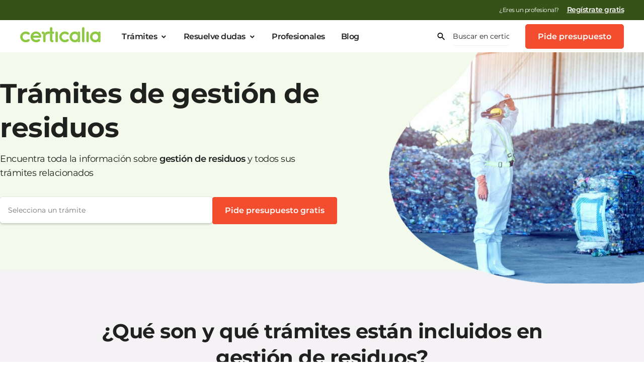

--- FILE ---
content_type: text/html; charset=UTF-8
request_url: https://www.certicalia.com/gestion-de-residuos
body_size: 63745
content:
<!DOCTYPE html>
<html lang="es">
<head><style>img.lazy{min-height:1px}</style><link href="https://assets.certicalia.com/wp-content/plugins/w3-total-cache/pub/js/lazyload.min.js.gzip" as="script">
    <script>
    var dataLayer = [];
</script>


<!-- Google Tag Manager V5 -->

<script data-cookieconsent="ignore">
    (function (w, d, s, l, i) {
        w[l] = w[l] || [];
        w[l].push({
            'gtm.start':
                new Date().getTime(), event: 'gtm.js'
        });
        var f = d.getElementsByTagName(s)[0],
            j = d.createElement(s), dl = l != 'dataLayer' ? '&l=' + l : '';
        j.async = true;
        j.src =
            'https://www.googletagmanager.com/gtm.js?id=' + i + dl;
        f.parentNode.insertBefore(j, f);
    })(window, document, 'script', 'dataLayer', 'GTM-NFRT8GP');</script>
<!-- End Google Tag Manager -->

<!-- TrustBox script -->
<script type="text/javascript" src="//widget.trustpilot.com/bootstrap/v5/tp.widget.bootstrap.min.js" async></script>
<!-- End TrustBox script -->
    <meta charset="UTF-8"/>
    <link rel="shortcut icon" href="https://cdn.certicalia.com/bundles/app/favicon.ico?20180105095509"/>
    <meta name="viewport" content="width=device-width, minimum-scale=1.0, maximum-scale=1.0"/>
    <meta name="google-site-verification" content="OMoTjhMbPdppRhiU469rU0E20731xPW5lhuV9gegcow"/>
    <!-- Chrome, Firefox OS y Opera -->
    <meta name="theme-color" content="#b1de64"/>
    <!-- Windows Phone -->
    <meta name="msapplication-navbutton-color" content="#b1de64"/>
    <link rel="preconnect" href="https://assets.certicalia.com">
    <link rel="dns-prefetch" href="https://fonts.gstatic.com">
                <title>Gestión de residuos - Información y Trámites | Certicalia</title>
    
<!-- Optimización para motores de búsqueda de Rank Math -  https://rankmath.com/ -->
<meta name="description" content="Toda la información sobre gestión de residuos y todos sus trámites relacionados en Certicalia. Selecciona el trámite y consulta con los mejores especialistas."/>
<meta name="robots" content="follow, index, max-snippet:-1, max-video-preview:-1, max-image-preview:large"/>
<link rel="canonical" href="https://www.certicalia.com/gestion-de-residuos" />
<meta property="og:locale" content="es_ES" />
<meta property="og:type" content="article" />
<meta property="og:title" content="Gestión de residuos - Información y Trámites | Certicalia" />
<meta property="og:description" content="Toda la información sobre gestión de residuos y todos sus trámites relacionados en Certicalia. Selecciona el trámite y consulta con los mejores especialistas." />
<meta property="og:url" content="https://www.certicalia.com/gestion-de-residuos" />
<meta property="og:site_name" content="Certicalia | Soluciona todos tus trámites y gestiones" />
<meta property="article:publisher" content="https://www.facebook.com/certicalia" />
<meta property="og:updated_time" content="2024-06-07T12:36:08+02:00" />
<meta name="twitter:card" content="summary_large_image" />
<meta name="twitter:title" content="Gestión de residuos - Información y Trámites | Certicalia" />
<meta name="twitter:description" content="Toda la información sobre gestión de residuos y todos sus trámites relacionados en Certicalia. Selecciona el trámite y consulta con los mejores especialistas." />
<meta name="twitter:site" content="@Certicalia" />
<meta name="twitter:creator" content="@Certicalia" />
<!-- /Plugin Rank Math WordPress SEO -->

<link rel='dns-prefetch' href='//cdn.jsdelivr.net' />
<link rel='dns-prefetch' href='//maxcdn.bootstrapcdn.com' />
<link rel='dns-prefetch' href='//assets.certicalia.com' />
<link rel="alternate" title="oEmbed (JSON)" type="application/json+oembed" href="https://www.certicalia.com/wp-json/oembed/1.0/embed?url=https%3A%2F%2Fwww.certicalia.com%2Fwp-category-service" />
<link rel="alternate" title="oEmbed (XML)" type="text/xml+oembed" href="https://www.certicalia.com/wp-json/oembed/1.0/embed?url=https%3A%2F%2Fwww.certicalia.com%2Fwp-category-service&#038;format=xml" />
<style id='wp-img-auto-sizes-contain-inline-css' type='text/css'>
img:is([sizes=auto i],[sizes^="auto," i]){contain-intrinsic-size:3000px 1500px}
/*# sourceURL=wp-img-auto-sizes-contain-inline-css */
</style>
<link rel='stylesheet' id='dashicons-css' href='https://assets.certicalia.com/wp-includes/css/dashicons.min.css.gzip?ver=6.9' type='text/css' media='all' />
<link rel='stylesheet' id='post-views-counter-frontend-css' href='https://assets.certicalia.com/wp-content/plugins/post-views-counter/css/frontend.min.css.gzip?ver=1.5.8' type='text/css' media='all' />
<style id='classic-theme-styles-inline-css' type='text/css'>
/*! This file is auto-generated */
.wp-block-button__link{color:#fff;background-color:#32373c;border-radius:9999px;box-shadow:none;text-decoration:none;padding:calc(.667em + 2px) calc(1.333em + 2px);font-size:1.125em}.wp-block-file__button{background:#32373c;color:#fff;text-decoration:none}
/*# sourceURL=https://assets.certicalia.com/wp-includes/css/classic-themes.min.css.gzip */
</style>
<link rel='stylesheet' id='blog-category-block-css-css' href='https://assets.certicalia.com/wp-content/plugins/blog-category-block/assets/blog-category-block.css.gzip?ver=1.0' type='text/css' media='all' />
<link rel='stylesheet' id='quiz-maker-css' href='https://assets.certicalia.com/wp-content/plugins/quiz-maker/public/css/quiz-maker-public.css.gzip?ver=6.7.0.83' type='text/css' media='all' />
<link rel='stylesheet' id='footer-css' href='https://assets.certicalia.com/wp-content/themes/certicalia/assets/css/foundation/v1/sections/footer.css.gzip?ver=a07b163' type='text/css' media='all' />
<link rel='stylesheet' id='elementor-css' href='https://assets.certicalia.com/wp-content/themes/certicalia/assets/css/foundation/v1/templates/pagina-certicalia-v2.css.gzip?ver=a07b163' type='text/css' media='all' />
<link rel='stylesheet' id='foundation-style-css' href='https://assets.certicalia.com/wp-content/themes/certicalia/assets/css/foundation/v1/styles.css.gzip?ver=a07b163' type='text/css' media='all' />
<link rel='stylesheet' id='style-css' href='https://assets.certicalia.com/wp-content/themes/certicalia/style.css.gzip?ver=a07b163' type='text/css' media='all' />
<link rel='stylesheet' id='otf-css' href='https://assets.certicalia.com/wp-content/themes/certicalia/assets/css/certicalia-v2/otf.css.gzip?ver=a07b163' type='text/css' media='all' />
<link rel='stylesheet' id='certicalia-font-css' href='https://assets.certicalia.com/wp-content/uploads/elementor/custom-icons/certicalia-v2/css/certicalia-v2.css.gzip?ver=a07b163' type='text/css' media='all' />
<link rel='stylesheet' id='elementor-icons-certicalia-v3-css-css' href='https://assets.certicalia.com/wp-content/uploads/elementor/custom-icons/certicalia-v3-2/css/certicalia-v3.css?ver=a07b163' type='text/css' media='all' />
<link rel='stylesheet' id='elementor-icons-certicalia-v5-css-css' href='https://assets.certicalia.com/wp-content/uploads/elementor/custom-icons/certicalia-v5/css/certicalia-v5.css?ver=a07b163' type='text/css' media='all' />
<link rel='stylesheet' id='elementor-icons-css' href='https://assets.certicalia.com/wp-content/plugins/elementor/assets/lib/eicons/css/elementor-icons.min.css.gzip?ver=5.44.0' type='text/css' media='all' />
<link rel='stylesheet' id='elementor-frontend-css' href='https://assets.certicalia.com/wp-content/plugins/elementor/assets/css/frontend.min.css.gzip?ver=3.33.2' type='text/css' media='all' />
<style id='elementor-frontend-inline-css' type='text/css'>
.elementor-kit-4934{--e-global-color-primary:#8CC842;--e-global-color-secondary:#2A9AF1;--e-global-color-text:#444444;--e-global-color-accent:#FF6600;--e-global-color-779e0149:#E7F9D1;--e-global-color-45f79532:#FFC78D;--e-global-color-3990ff17:#FF842B;--e-global-color-342677b8:#D14000;--e-global-color-b41c77f:#FFFFFF;--e-global-color-38ff8f8:#FAFAFA;--e-global-color-c5ed93c:#20201F;--e-global-color-051eee3:#FFFFFF;--e-global-color-712ebf6:#F79482;--e-global-color-c6e5ea8:#F57158;--e-global-color-6d14e97:#D92E0D;--e-global-color-a747381:#F24D2E;--e-global-color-cc3fba0:#BADE8E;--e-global-color-6f41860:#A3D368;--e-global-color-e5fc8a8:#71A530;--e-global-color-d95936a:#8CC842;--e-global-color-8ca18f6:#455AE0;--e-global-color-0e12b6b:#99A4EE;--e-global-color-533885a:#EDEFFC;--e-global-color-2d32b0e:#F1F2FD;--e-global-color-d6bb5f5:#E6D90A;--e-global-color-1c9a91c:#F6EB36;--e-global-color-4d6e4d0:#F8EF5E;--e-global-color-22c592e:#FAF386;--e-global-color-ad21702:#FAFDF7;--e-global-color-befd26c:#D9EDC0;--e-global-color-f1f033c:#B2DA81;--e-global-color-ca402d0:#5E8928;--e-global-color-5cc17cc:#2F4514;--e-global-color-451f31a:#FFF7F5;--e-global-color-5060969:#FFCFC2;--e-global-color-5a73649:#FF9E86;--e-global-color-8837010:#DB2C00;--e-global-color-4fbd353:#6D1600;--e-global-color-949f84a:#FFFCF5;--e-global-color-c0f2cc3:#FEEAAE;--e-global-color-94e9dd8:#FDD55D;--e-global-color-06cf88a:#AE8302;--e-global-color-709623f:#574101;--e-global-color-567182e:#F5F9FE;--e-global-color-f1b263a:#CEE0FC;--e-global-color-64e2ad8:#9DC0FA;--e-global-color-541c398:#0C5DE0;--e-global-color-4955b2f:#062F70;--e-global-color-a03d6dd:#FAFAFA;--e-global-color-f73875c:#ECECEB;--e-global-color-f14a0d4:#D8D9D7;--e-global-color-8c68eb1:#C5C5C4;--e-global-color-ddfcd14:#B1B2B0;--e-global-color-93853b8:#3F403E;--e-global-color-e8153d4:#5F605D;--e-global-color-b08e8b9:#7F807C;--e-global-color-c3fda53:#9E9F9C;--e-global-color-14ed66c:#FEF7F6;--e-global-color-4dd3a5c:#FCDBD5;--e-global-color-52c43ad:#FAB8AB;--e-global-color-5c7f508:#360B03;--e-global-color-b901b76:#6C1707;--e-global-color-0278a7c:#A3220A;--e-global-color-8647f67:#FAFDF7;--e-global-color-8346460:#F3F9EB;--e-global-color-ee9a21d:#D1E9B3;--e-global-color-3c6f50a:#1C290C;--e-global-color-b6b0e0c:#385218;--e-global-color-96d15a3:#547C24;--e-global-color-f1f30c6:#FBFCFE;--e-global-color-f70e50c:#F8F9FE;--e-global-color-dc1639b:#F4F5FD;--e-global-color-ffd33da:#1C2FA8;--e-global-color-a276a50:#0E1754;--e-global-color-e1bd077:#FFFEF5;--e-global-color-cd494b1:#FDFBD7;--e-global-color-cbca81c:#FBF7AF;--e-global-color-6b7c62d:#ACA308;--e-global-color-eb529a9:#736D05;--e-global-color-725131e:#393603;--e-global-typography-primary-font-family:"Montserrat";--e-global-typography-primary-font-weight:500;--e-global-typography-primary-line-height:1.5em;--e-global-typography-secondary-font-family:"Montserrat";--e-global-typography-secondary-font-weight:400;--e-global-typography-secondary-line-height:1.5em;--e-global-typography-text-font-family:"Montserrat";--e-global-typography-text-font-weight:400;--e-global-typography-text-line-height:1.5em;--e-global-typography-accent-font-family:"Montserrat";--e-global-typography-accent-font-weight:500;--e-global-typography-accent-line-height:1.5em;--e-global-typography-993f383-font-size:14px;--e-global-typography-993f383-font-weight:400;--e-global-typography-993f383-line-height:1.4em;--e-global-typography-5245d23-font-weight:500;--e-global-typography-5245d23-font-style:normal;--e-global-typography-5245d23-text-decoration:underline;--e-global-typography-5245d23-line-height:1.4em;--e-global-typography-49b152c-font-size:14px;--e-global-typography-49b152c-font-weight:600;--e-global-typography-49b152c-line-height:1.4em;--e-global-typography-5d21b9a-font-family:"Montserrat";--e-global-typography-5d21b9a-font-size:56px;--e-global-typography-5d21b9a-font-weight:700;--e-global-typography-5d21b9a-line-height:1.2em;--e-global-typography-5d21b9a-letter-spacing:-0.5px;--e-global-typography-8c36068-font-family:"Montserrat";--e-global-typography-8c36068-font-size:32px;--e-global-typography-8c36068-font-weight:500;--e-global-typography-8c36068-line-height:1.2em;--e-global-typography-fa1d6aa-font-family:"Montserrat";--e-global-typography-fa1d6aa-font-size:18px;--e-global-typography-fa1d6aa-font-weight:500;--e-global-typography-fa1d6aa-line-height:1.2em;--e-global-typography-7dd707d-font-size:18px;--e-global-typography-7dd707d-font-weight:500;--e-global-typography-7dd707d-line-height:1.5em;--e-global-typography-7dd707d-letter-spacing:0px;--e-global-typography-d57194a-font-size:36px;--e-global-typography-d57194a-font-weight:700;--e-global-typography-d57194a-line-height:1.4em;--e-global-typography-d57194a-letter-spacing:-0.5px;--e-global-typography-3a26f06-font-size:20px;--e-global-typography-3a26f06-font-weight:400;--e-global-typography-3a26f06-line-height:1.4em;--e-global-typography-3a26f06-letter-spacing:-0.5px;--e-global-typography-0f3db6a-font-size:16px;--e-global-typography-0f3db6a-font-weight:600;--e-global-typography-0f3db6a-letter-spacing:-0.5px;--e-global-typography-4b4fb92-font-size:28px;--e-global-typography-4b4fb92-font-weight:600;--e-global-typography-4b4fb92-letter-spacing:-0.5px;--e-global-typography-16e9001-font-size:14px;--e-global-typography-16e9001-font-weight:400;--e-global-typography-16e9001-line-height:1em;--e-global-typography-16e9001-letter-spacing:-0.5px;--e-global-typography-e6ceb72-font-size:19px;--e-global-typography-e6ceb72-font-weight:400;--e-global-typography-e6ceb72-line-height:1.4em;--e-global-typography-e6ceb72-letter-spacing:-0.5px;--e-global-typography-08523d2-font-size:74px;--e-global-typography-08523d2-font-weight:700;--e-global-typography-08523d2-line-height:1.2em;--e-global-typography-175b44d-font-size:62px;--e-global-typography-175b44d-font-weight:700;--e-global-typography-175b44d-line-height:1.2em;--e-global-typography-69ad396-font-size:60px;--e-global-typography-69ad396-font-weight:700;--e-global-typography-69ad396-line-height:1.2em;--e-global-typography-33266c9-font-size:60px;--e-global-typography-33266c9-font-weight:500;--e-global-typography-33266c9-line-height:1.2em;--e-global-typography-6142a79-font-size:54px;--e-global-typography-6142a79-font-weight:700;--e-global-typography-6142a79-line-height:1.2em;--e-global-typography-d325e43-font-size:54px;--e-global-typography-d325e43-font-weight:500;--e-global-typography-d325e43-line-height:1.2em;--e-global-typography-8f859c7-font-size:48px;--e-global-typography-8f859c7-font-weight:700;--e-global-typography-8f859c7-line-height:1.2em;--e-global-typography-606cee7-font-size:48px;--e-global-typography-606cee7-font-weight:500;--e-global-typography-606cee7-line-height:1.2em;--e-global-typography-6a1c5d0-font-size:42px;--e-global-typography-6a1c5d0-font-weight:700;--e-global-typography-6a1c5d0-line-height:1.2em;--e-global-typography-b1e5497-font-size:42px;--e-global-typography-b1e5497-font-weight:500;--e-global-typography-b1e5497-line-height:1.2em;--e-global-typography-fb455c4-font-size:36px;--e-global-typography-fb455c4-font-weight:700;--e-global-typography-fb455c4-line-height:1.2em;--e-global-typography-d4df573-font-size:32px;--e-global-typography-d4df573-font-weight:600;--e-global-typography-d4df573-line-height:1.2em;--e-global-typography-4463405-font-size:28px;--e-global-typography-4463405-line-height:1.2em;--e-global-typography-adc508d-font-size:24px;--e-global-typography-adc508d-font-weight:600;--e-global-typography-adc508d-line-height:1.2em;--e-global-typography-8db84ac-font-size:20px;--e-global-typography-8db84ac-font-weight:700;--e-global-typography-8db84ac-text-decoration:none;--e-global-typography-8db84ac-line-height:1.2em;--e-global-typography-e8063b9-font-size:20px;--e-global-typography-e8063b9-font-weight:400;--e-global-typography-e8063b9-text-decoration:none;--e-global-typography-e8063b9-line-height:1.2em;--e-global-typography-2e34749-font-size:18px;--e-global-typography-2e34749-line-height:1.2em;--e-global-typography-ce6dbae-font-size:16px;--e-global-typography-ce6dbae-font-weight:700;--e-global-typography-ce6dbae-text-decoration:none;--e-global-typography-d9969d8-font-size:16px;--e-global-typography-d9969d8-font-weight:400;--e-global-typography-d9969d8-text-decoration:none;--e-global-typography-d9969d8-line-height:1.4em;--e-global-typography-1ffd69f-font-size:14px;--e-global-typography-1ffd69f-font-weight:400;--e-global-typography-1ffd69f-line-height:1.2em;--e-global-typography-df68323-font-size:12px;--e-global-typography-df68323-font-weight:400;--e-global-typography-df68323-line-height:1.4em;--e-global-typography-fbeb347-font-size:10px;--e-global-typography-fbeb347-line-height:1.2em;--e-global-typography-a955fb2-font-size:14px;--e-global-typography-a955fb2-font-weight:600;--e-global-typography-a955fb2-text-decoration:none;--e-global-typography-a955fb2-line-height:1.2em;--e-global-typography-c2120ed-font-size:54px;--e-global-typography-c2120ed-font-weight:700;--e-global-typography-c2120ed-line-height:1.2em;--e-global-typography-b7d6b94-font-size:42px;--e-global-typography-b7d6b94-font-weight:700;--e-global-typography-b7d6b94-line-height:1.2em;--e-global-typography-d0dff54-font-size:36px;--e-global-typography-d0dff54-font-weight:700;--e-global-typography-d0dff54-line-height:1.2em;--e-global-typography-b33915a-font-size:32px;--e-global-typography-b33915a-font-weight:700;--e-global-typography-b33915a-line-height:1.2em;--e-global-typography-8b54e21-font-size:24px;--e-global-typography-8b54e21-font-weight:700;--e-global-typography-8b54e21-line-height:1.2em;--e-global-typography-633df5f-font-size:18px;--e-global-typography-633df5f-font-weight:600;--e-global-typography-1f0a52e-font-size:16px;--e-global-typography-1f0a52e-font-weight:600;--e-global-typography-1f0a52e-line-height:1.4em;--e-global-typography-b0df2d9-font-size:14px;--e-global-typography-b0df2d9-font-weight:600;color:var( --e-global-color-c5ed93c );font-family:var( --e-global-typography-text-font-family ), Sans-serif;font-weight:var( --e-global-typography-text-font-weight );line-height:var( --e-global-typography-text-line-height );}.elementor-kit-4934 button,.elementor-kit-4934 input[type="button"],.elementor-kit-4934 input[type="submit"],.elementor-kit-4934 .elementor-button{background-color:#F24D2E;font-size:var( --e-global-typography-d9969d8-font-size );font-weight:var( --e-global-typography-d9969d8-font-weight );text-decoration:var( --e-global-typography-d9969d8-text-decoration );line-height:var( --e-global-typography-d9969d8-line-height );color:var( --e-global-color-b41c77f );}.elementor-kit-4934 button:hover,.elementor-kit-4934 button:focus,.elementor-kit-4934 input[type="button"]:hover,.elementor-kit-4934 input[type="button"]:focus,.elementor-kit-4934 input[type="submit"]:hover,.elementor-kit-4934 input[type="submit"]:focus,.elementor-kit-4934 .elementor-button:hover,.elementor-kit-4934 .elementor-button:focus{background-color:var( --e-global-color-6d14e97 );color:#FFFFFF;}.elementor-kit-4934 e-page-transition{background-color:#FFBC7D;}.elementor-kit-4934 p{margin-block-end:1.4em;}.elementor-kit-4934 a{color:var( --e-global-color-96d15a3 );font-size:16px;font-weight:600;line-height:1.4em;letter-spacing:-0.5px;}.elementor-kit-4934 a:hover{color:var( --e-global-color-96d15a3 );font-size:16px;font-weight:600;text-decoration:underline;line-height:1.4em;letter-spacing:-0.5px;}.elementor-kit-4934 h1{font-size:54px;font-weight:700;}.elementor-kit-4934 h2{font-size:42px;font-weight:700;}.elementor-kit-4934 h3{font-size:36px;font-weight:500;line-height:1.4em;}.elementor-kit-4934 h5{font-size:18px;font-weight:600;line-height:1.4em;}.elementor-kit-4934 label{font-family:"Montserrat", Sans-serif;}.elementor-kit-4934 input:not([type="button"]):not([type="submit"]),.elementor-kit-4934 textarea,.elementor-kit-4934 .elementor-field-textual{font-family:"Montserrat", Sans-serif;}.elementor-section.elementor-section-boxed > .elementor-container{max-width:1140px;}.e-con{--container-max-width:1140px;}.elementor-widget:not(:last-child){margin-block-end:20px;}.elementor-element{--widgets-spacing:20px 20px;--widgets-spacing-row:20px;--widgets-spacing-column:20px;}{}h1.entry-title{display:var(--page-title-display);}@media(max-width:1024px){.elementor-kit-4934{--e-global-typography-5d21b9a-font-size:42px;--e-global-typography-8c36068-font-size:26px;--e-global-typography-d57194a-font-size:24px;--e-global-typography-3a26f06-font-size:16px;--e-global-typography-4b4fb92-font-size:20px;line-height:var( --e-global-typography-text-line-height );}.elementor-kit-4934 button,.elementor-kit-4934 input[type="button"],.elementor-kit-4934 input[type="submit"],.elementor-kit-4934 .elementor-button{font-size:var( --e-global-typography-d9969d8-font-size );line-height:var( --e-global-typography-d9969d8-line-height );}.elementor-section.elementor-section-boxed > .elementor-container{max-width:1024px;}.e-con{--container-max-width:1024px;}}@media(max-width:767px){.elementor-kit-4934{--e-global-typography-5d21b9a-font-size:32px;--e-global-typography-8c36068-font-size:20px;--e-global-typography-fa1d6aa-font-size:16px;--e-global-typography-d57194a-font-size:32px;--e-global-typography-d57194a-line-height:1.2em;--e-global-typography-4b4fb92-font-size:24px;--e-global-typography-08523d2-font-size:54px;--e-global-typography-175b44d-font-size:32px;--e-global-typography-69ad396-font-size:42px;--e-global-typography-33266c9-font-size:42px;--e-global-typography-6142a79-font-size:36px;--e-global-typography-d325e43-font-size:36px;--e-global-typography-8f859c7-font-size:32px;--e-global-typography-606cee7-font-size:32px;--e-global-typography-6a1c5d0-font-size:24px;--e-global-typography-b1e5497-font-size:24px;--e-global-typography-fb455c4-font-size:24px;--e-global-typography-d4df573-font-size:20px;--e-global-typography-4463405-font-size:18px;--e-global-typography-8db84ac-font-size:18px;--e-global-typography-8db84ac-line-height:1.4em;--e-global-typography-e8063b9-font-size:18px;--e-global-typography-e8063b9-line-height:1.4em;--e-global-typography-c2120ed-font-size:32px;--e-global-typography-b7d6b94-font-size:28px;--e-global-typography-d0dff54-font-size:24px;--e-global-typography-b33915a-font-size:24px;--e-global-typography-8b54e21-font-size:20px;--e-global-typography-633df5f-font-size:18px;--e-global-typography-1f0a52e-font-size:16px;line-height:var( --e-global-typography-text-line-height );}.elementor-kit-4934 h1{font-size:32px;}.elementor-kit-4934 h2{font-size:28px;}.elementor-kit-4934 button,.elementor-kit-4934 input[type="button"],.elementor-kit-4934 input[type="submit"],.elementor-kit-4934 .elementor-button{font-size:var( --e-global-typography-d9969d8-font-size );line-height:var( --e-global-typography-d9969d8-line-height );}.elementor-section.elementor-section-boxed > .elementor-container{max-width:767px;}.e-con{--container-max-width:767px;}}
.elementor-23778 .elementor-element.elementor-element-0890946:not(.elementor-motion-effects-element-type-background), .elementor-23778 .elementor-element.elementor-element-0890946 > .elementor-motion-effects-container > .elementor-motion-effects-layer{background-color:transparent;background-image:linear-gradient(180deg, var( --e-global-color-8346460 ) 0%, var( --e-global-color-8346460 ) 100%);}.elementor-23778 .elementor-element.elementor-element-0890946{transition:background 0.3s, border 0.3s, border-radius 0.3s, box-shadow 0.3s;}.elementor-23778 .elementor-element.elementor-element-0890946 > .elementor-background-overlay{transition:background 0.3s, border-radius 0.3s, opacity 0.3s;}
/*# sourceURL=elementor-frontend-inline-css */
</style>
<link rel='stylesheet' id='elementor-gf-local-montserrat-css' href='https://assets.certicalia.com/wp-content/uploads/elementor/google-fonts/css/montserrat.css.gzip?ver=1742457370' type='text/css' media='all' />
<script type="text/javascript" data-cookieconsent="ignore" src="https://cdn.jsdelivr.net/npm/whatwg-fetch@3.2.0/dist/fetch.umd.min.js?ver=a07b163" id="fetch-polyfill-js"></script>
<script type="text/javascript" data-cookieconsent="ignore" src="https://assets.certicalia.com/wp-content/themes/certicalia/assets/js/certicalia.js.gzip?ver=a07b163" id="certicalia-js"></script>
<script type="text/javascript" data-cookieconsent="ignore" src="https://assets.certicalia.com/wp-includes/js/jquery/jquery.min.js.gzip?ver=3.7.1" id="jquery-core-js"></script>
<script type="text/javascript" data-cookieconsent="ignore" src="//maxcdn.bootstrapcdn.com/bootstrap/3.3.2/js/bootstrap.min.js?ver=a07b163" id="jquery-modal-js"></script>
<script type="text/javascript" src="https://assets.certicalia.com/wp-content/themes/certicalia/assets/js/modal-v2.js.gzip?ver=a07b163" id="modalv2-js"></script>
<link rel="https://api.w.org/" href="https://www.certicalia.com/wp-json/" /><link rel="alternate" title="JSON" type="application/json" href="https://www.certicalia.com/wp-json/wp/v2/pages/23778" /><link rel="EditURI" type="application/rsd+xml" title="RSD" href="https://www.certicalia.com/xmlrpc.php?rsd" />
<meta name="generator" content="WordPress 6.9" />
<link rel='shortlink' href='https://www.certicalia.com/?p=23778' />
<style>﻿@font-face{font-family:"certicalia-v5";src:url("https://assets.certicalia.com/wp-content/uploads/elementor/custom-icons/certicalia-v5/font/certicalia-v5.eot?79422820");src:url("https://assets.certicalia.com/wp-content/uploads/elementor/custom-icons/certicalia-v5/font/certicalia-v5.eot?79422820#iefix") format("embedded-opentype"),url("https://assets.certicalia.com/wp-content/uploads/elementor/custom-icons/certicalia-v5/font/certicalia-v5.woff2?79422820") format("woff2"),url("https://assets.certicalia.com/wp-content/uploads/elementor/custom-icons/certicalia-v5/font/certicalia-v5.woff?79422820") format("woff"),url("https://assets.certicalia.com/wp-content/uploads/elementor/custom-icons/certicalia-v5/font/certicalia-v5.ttf?79422820") format("truetype"),url("https://assets.certicalia.com/wp-content/uploads/elementor/custom-icons/certicalia-v5/font/certicalia-v5.svg?79422820#certicalia-v5") format("svg");font-weight:normal;font-style:normal}[class^=icon-]:before,[class*=" icon-"]:before{font-family:"certicalia-v5";font-style:normal;font-weight:normal;speak:never;display:inline-block;text-decoration:inherit;width:1em;margin-right:.2em;text-align:center;font-variant:normal;text-transform:none;line-height:1em;margin-left:.2em;-webkit-font-smoothing:antialiased;-moz-osx-font-smoothing:grayscale}.icon-check:before{content:""}.icon-assessment:before{content:""}.icon-chevron-left:before{content:""}.icon-chevron-down:before{content:""}.icon-chevron-up:before{content:""}.icon-arrow-right:before{content:""}.icon-arrow-left:before{content:""}.icon-close:before{content:""}.icon-currency-eur:before{content:""}.icon-map-marker:before{content:""}.icon-calendar-month:before{content:""}.icon-plus:before{content:""}.icon-star-outline:before{content:""}.icon-star:before{content:""}.icon-star-half-full:before{content:""}.icon-account-outline:before{content:""}.icon-checkbox-marked-circle-outline:before{content:""}.icon-menu:before{content:""}.icon-star-circle:before{content:""}.icon-eficiencia-energetica:before{content:""}.icon-edificio:before{content:""}.icon-vivienda:before{content:""}.icon-search:before{content:""}.icon-square-edit-outline:before{content:""}.icon-account-check-outline:before{content:""}.icon-heart-empty:before{content:""}.icon-forward:before{content:""}.icon-ok:before{content:""}.icon-chevron-right:before{content:""}.icon-clock:before{content:""}.icon-error:before{content:""}.icon-directions_walk:before{content:""}.icon-euro:before{content:""}.icon-datosinmueble:before{content:""}.icon-registro:before{content:""}.icon-back:before{content:""}.icon-assignment:before{content:""}.icon-verified_user:before{content:""}.icon-account_box:before{content:""}.icon-terrenos:before{content:""}.icon-gestion-ambiental:before{content:""}.icon-vehiculos:before{content:""}.icon-ahorro-energetico:before{content:""}.icon-medio-rural:before{content:""}.icon-realizacioninforme:before{content:""}.icon-ok-circled2:before{content:""}.icon-paper-money:before{content:""}.icon-donacion:before{content:""}.icon-icon-link-detail:before{content:""}.icon-funnel:before{content:""}.icon-phone:before{content:""}.icon-arrow-up-down:before{content:""}.icon-users:before{content:""}.icon-car-side:before{content:""}.icon-badge-check:before{content:""}.icon-angle-double-right:before{content:""}.icon-instagram:before{content:""}.icon-right-circled2:before{content:""}.icon-left-circled2:before{content:""}.icon-whatsapp:before{content:""}.icon-telegram:before{content:""}/*# sourceMappingURL=certicalia-v5.css.map */
</style><style>﻿div.select-province-box{display:flex;flex-direction:row;gap:16px;align-items:center}div.elementor-container{margin-bottom:0px;margin-top:0px}select.selector-province-options-box{width:250px;height:48px;flex-shrink:0;font-family:Montserrat;font-size:14px;background-color:#fff;border:1px solid #d8d9d7;color:#20201f;padding-left:16px;border-radius:4px;outline:none}select.selector-province-options-box:focus{border:1px solid #8cc842}select.selector-locality-options-box{width:250px;height:48px;flex-shrink:0;font-family:Montserrat;font-size:14px;background-color:#fff;border:1px solid #d8d9d7;color:#20201f;padding-left:16px;border-radius:4px;outline:none}select.selector-locality-options-box:focus{border:1px solid #8cc842}div.select-province-box-title{color:#20201f;text-align:center;font-family:Montserrat;font-size:16px;font-style:normal;font-weight:500;line-height:24px;letter-spacing:-0.1px}div.spinner{width:36px;height:36px;border:5px solid transparent;border-radius:50%;border-left-color:#547c24;animation:spin .7s linear infinite}@keyframes spin{0%{transform:rotate(0deg)}100%{transform:rotate(360deg)}}@media(max-width: 480px){div.select-province-box-title{font-size:16px}div.select-province-box{padding-top:0px;padding-bottom:0px}div.selects-container{display:flex;gap:10px;flex-direction:column;width:100%}select.selector-province-options-box{max-width:100%;width:100%;padding-left:4px}select.selector-locality-options-box{max-width:100%;width:100%;padding-left:4px}div.select-province-box{flex-direction:column}}div.servicios-video-block{margin-block:60px}h2.service-video-box-title-cee{font-size:40px;font-family:Montserrat;text-align:center;font-weight:700;padding-inline:200px;padding-bottom:8px;line-height:130%}h2.service-video-box-title-ch{font-size:40px;font-family:Montserrat;text-align:center;font-weight:700;padding-inline:200px;padding-bottom:8px;line-height:130%}div.service-video-box-subtitle{color:#2d2d2d;text-align:center;padding-inline:220px;font-size:16px;font-family:Montserrat;font-style:normal;font-weight:400}div.service-video-box-content{display:flex;flex-direction:row;gap:100px}div.service-video-box-text-column{float:left;padding-top:40px;width:40%}div.service-video-box-video-column{float:right;padding-top:40px;width:60%}div.service-video-box-text-column-description{padding-top:42px}div.service-video-box-text-column-description-title{font-size:16px;font-weight:700}div.service-video-box-text-column-description-text{font-size:16px}h3.service-video-box-text-column-title{color:#2d2d2d;font-size:24px;font-family:Montserrat;font-style:normal;font-weight:700;line-height:130%}div.service-video-box-text-column-description-text-block{display:flex;flex-direction:column}div.service-video-box-element{display:flex;flex-direction:row;gap:32px;padding-bottom:22px}div.service-video-box-content-ch{padding-top:32px;display:flex;flex-direction:row;justify-content:center;gap:32px}div.service-video-box-image-ch{text-align:center}@media(max-width: 480px){div.service-video-box-element{gap:16px}h2.service-video-box-title-cee{font-size:24px;font-family:Montserrat;padding-top:40px;text-align:center;font-weight:700;padding-inline:0px;padding-bottom:40px;line-height:130%}h2.service-video-box-title-ch{font-size:24px;font-family:Montserrat;padding-top:40px;text-align:center;font-weight:700;padding-inline:0px;padding-bottom:8px;line-height:130%}div.service-video-box-subtitle{color:#2d2d2d;text-align:center;padding-inline:0px;font-size:16px;font-family:Montserrat;font-style:normal;font-weight:400}div.service-video-box-text-column{float:left;padding-top:40px;width:100%}div.service-video-box-content{display:flex;flex-direction:column;gap:10px}div.service-video-box-video-column{float:right;padding-top:0px;width:100%}div.service-video-box-video-column>iframe{height:200px}div.service-video-box-content-ch{flex-direction:column}div.servicios-video-block{margin-top:0;margin-bottom:40px}}div.located-lead-info-block{display:flex;flex-direction:row;align-items:flex-start;padding-top:60px;padding-bottom:60px}div.located-lead-info-column-right{background-color:#f3f9eb;padding:32px 40px 32px 40px;min-width:600px;max-width:600px}div.located-lead-info-column-left{padding-right:100px}.hidden{display:none}h2.located-lead-info-column-left-title{color:#2d2d2d;font-family:Montserrat;font-size:32px;font-style:normal;font-weight:700;line-height:130%;padding-bottom:40px}div.located-lead-info-column-left-text{color:#000;font-family:Montserrat;font-size:16px;font-style:normal;font-weight:400;line-height:150%;padding-bottom:40px}div.located-lead-info-column-left-text>h2{color:#2d2d2d;font-family:Montserrat;font-size:32px;font-style:normal;font-weight:700;line-height:130%;padding-bottom:40px}div.located-lead-info-column-right-prices{display:flex;flex-direction:row;justify-content:space-between}div.located-lead-info-price-block{text-align:center;padding-top:32px}div.located-lead-info-price-block-high{text-align:center;padding-top:14px}div.price{color:#547c24;font-family:Montserrat;font-size:32px;font-style:normal;font-weight:700;line-height:110%;padding-bottom:16px}div.price-high{color:#547c24;font-family:Montserrat;font-size:48px;font-style:normal;font-weight:700;line-height:110%;padding-bottom:16px}div.price-title{color:#20201f;text-align:center;font-family:Montserrat;font-size:16px;font-style:normal;font-weight:700;line-height:120%}div.price-sub-title{color:#20201f;font-family:Montserrat;font-size:16px;font-style:normal;font-weight:400;line-height:120%}a.located-lead-info-column-left-button{display:flex;width:389px;padding:14px 16px;justify-content:center;align-items:center;gap:10px;flex:1 0 0;border-radius:4px;border:1px solid #f24d2e;background-color:#fff;color:#f24d2e;font-family:Montserrat;font-size:14px;font-style:normal;font-weight:700;line-height:normal;text-transform:uppercase}a.located-lead-info-column-left-button:hover{border:1px solid #fff;background-color:#f24d2e;color:#fff;text-decoration:none;font-weight:700;font-size:14px}h3.located-lead-info-column-right-title{color:#20201f;text-align:center;font-family:Montserrat;font-size:20px;font-style:normal;font-weight:700;line-height:135%;padding-bottom:24px}div.located-lead-info-column-right-text{color:#20201f;font-family:Montserrat;font-size:16px;font-style:normal;font-weight:400;line-height:150%;padding-bottom:8px}div.located-lead-info-column-right-sub-title{color:#20201f;font-family:Montserrat;font-size:16px;font-style:normal;font-weight:700;line-height:150%}p.located-lead-info-sub-text-paragraph{margin-bottom:10px}div.located-lead-info-button-mobile{text-align:center;color:#547c24;font-size:16px;font-style:normal;font-weight:600;line-height:24px}div.located-lead-info-column-right-sub-text{padding-top:37px;color:#20201f;font-family:Montserrat;font-size:12px;font-style:normal;font-weight:400;line-height:150%}@media(max-width: 480px){div.located-lead-info-button-block{display:flex;align-items:center}div.located-lead-info-column-right{min-width:0px;padding-inline:20px}div.located-lead-info-block{flex-direction:column;padding-top:40px;padding-bottom:40px}div.located-lead-info-column-right-prices{flex-direction:column}h3.located-lead-info-column-right-title{text-align:left}div.located-lead-info-column-right{padding:40px 26px 40px 26px}div.located-lead-info-column-left{padding-right:0px;width:100%}h2.located-lead-info-column-left-title{padding-top:40px;font-size:24px}}h2.service-doubt-box-title{font-size:40px;font-family:Montserrat;text-align:center;font-weight:700;padding-bottom:30px;padding-top:60px;line-height:normal}span.service-doubt-box-subtitle{display:flex;justify-content:center}div.service-doubt-box{background-color:#f3f9eb}hr.divider{border-color:#f3f9eb}div.service-doubt-question-box{padding-block:24px;display:flex;flex-direction:row;justify-content:space-between}div.service-doubt-box-content{font-family:Montserrat;font-size:16px;font-style:normal;line-height:24px;letter-spacing:-0.08px;padding:16px 70px 0px 24px}button.service-doubt-box-question{background-color:transparent;padding-left:32px;color:#20201f;font-family:Montserrat;font-size:18px;font-style:normal;font-weight:600;line-height:24px;letter-spacing:-0.08px;cursor:pointer}button.service-doubt-box-question:hover{background-color:transparent;color:#547c24}button.service-doubt-box-question:focus{background-color:transparent;color:#547c24}button.service-doubt-box-question:target{background-color:transparent;color:#547c24}a.service-doubt-box-button:hover{background-color:#d92e0d;cursor:pointer;text-decoration:none;color:#fff;font-weight:600}div.service-doubt-box-panel{padding-bottom:48px}div.service-doubt-button-box{padding-bottom:60px}a.service-doubt-box-button{color:#fff;background-color:#f24d2e;font-family:Montserrat;text-decoration:none;width:270px;height:48px;text-transform:uppercase;border-radius:4px;margin:0 auto;display:flex;justify-content:center;align-items:center;padding-inline:24px;font-size:16px;font-weight:600}div.service-doubt-icon-column{padding-right:30px}button.icon-chevron-down{color:#20201f;font-size:16px;background-color:transparent;cursor:pointer}button.icon-chevron-up{color:#20201f;font-size:16px;background-color:transparent;cursor:pointer}button.icon-chevron-down:hover{color:#20201f;font-size:16px;background-color:transparent;cursor:pointer}button.icon-chevron-up:hover{color:#20201f;font-size:16px;background-color:transparent;cursor:pointer}button.icon-chevron-down:focus{color:#20201f;font-size:16px;background-color:transparent;cursor:pointer}button.icon-chevron-up:focus{color:#20201f;font-size:16px;background-color:transparent;cursor:pointer}@media(max-width: 480px){h2.service-doubt-box-title{font-size:24px;font-family:Montserrat;text-align:left;font-weight:700;padding-inline:26px;padding-bottom:18px;padding-top:40px;line-height:normal}span.service-doubt-box-subtitle{display:flex;justify-content:start}button.service-doubt-box-question{padding-inline:26px}div.service-doubt-box-content{font-family:Montserrat;font-size:16px;font-style:normal;line-height:24px;letter-spacing:-0.08px;padding:16px 16px 0px 24px}div.service-doubt-button-box{visibility:hidden;display:none}}div.select-province-box{display:flex;flex-direction:row;gap:16px;align-items:center}div.elementor-container{margin-bottom:0px;margin-top:0px}select.selector-province-options-box{width:250px;height:48px;flex-shrink:0;font-family:Montserrat;font-weight:400;font-size:14px;background-color:#fff;border:1px solid #d8d9d7;color:#20201f;padding-left:16px;border-radius:4px;outline:none}select.selector-province-options-box:focus{border:1px solid #8cc842}select.selector-locality-options-box{width:250px;height:48px;flex-shrink:0;font-family:Montserrat;font-weight:400;font-size:14px;background-color:#fff;border:1px solid #d8d9d7;color:#20201f;padding-left:16px;border-radius:4px;outline:none}select.selector-locality-options-box:focus{border:1px solid #8cc842}div.select-province-box-title{color:#20201f;text-align:center;font-family:Montserrat;font-size:16px;font-style:normal;font-weight:500;line-height:24px;letter-spacing:-0.1px}div.spinner{width:36px;height:36px;border:5px solid transparent;border-radius:50%;border-left-color:#547c24;animation:spin .7s linear infinite}div.selects-container-by-service{display:flex;justify-content:right;flex-direction:row;width:71%;gap:40px}@keyframes spin{0%{transform:rotate(0deg)}100%{transform:rotate(360deg)}}@media(max-width: 480px){div.select-province-box-title{font-size:16px}div.select-province-box{padding-top:0px;padding-bottom:0px}div.selects-container-by-service{display:flex;gap:10px;justify-content:right;flex-direction:column;width:100%;padding-inline:20px}select.selector-province-options-box{max-width:100%;width:100%;padding-left:4px}select.selector-locality-options-box{max-width:100%;width:100%;padding-left:4px}div.select-province-box{flex-direction:column}}div.provinces-by-service-title-box{display:flex;flex-direction:column;padding-bottom:40px}div.provinces-by-service-title{color:#20201f;text-align:center;font-family:Montserrat;font-size:40px;font-style:normal;font-weight:700;line-height:48px;letter-spacing:-0.18px;padding-top:60px}div.provinces-by-service-subtitle{color:#20201f;text-align:center;font-family:Montserrat;font-size:20px;font-style:normal;font-weight:400;line-height:24px;letter-spacing:-0.1px;padding-top:8px}div.top-provincias-block{padding-bottom:60px}.top-provincias{display:flex}.top-provincias>.provincias-principales{flex:6;display:flex;padding-right:32px}.top-provincias>.provincias-principales>a{flex:1;justify-content:space-between;max-width:215px}.top-provincias>.provincias-principales>a+a{margin-left:32px}.top-provincias>.provincias-principales>a>div{max-width:170px;margin:auto}.top-provincias>.provincias-principales .provincia-img{background-size:cover;height:350px;width:100%;display:block;border-radius:24px;margin-bottom:8px}.top-provincias .provincias-secundarias{flex:2;display:flex;flex-direction:column}.top-provincias .provincias-secundarias .provincia-img{background-size:cover;width:100%;height:90px;display:block;background-position:center;border-radius:16px;max-width:90px}.top-provincias>.provincias-secundarias>a{display:flex;align-items:center}.top-provincias>.provincias-secundarias>a:hover .provincia-img{transform:scale(1.05)}.top-provincias>.provincias-secundarias>a>div{margin-left:8px;width:100%}.top-provincias>.provincias-secundarias>a+a{margin-top:16px}.top-provincias>.provincias-secundarias>a p{text-align:left}.top-provincias .provincia-img{transition:all .3s}.top-provincias a:hover>.provincia-img{transform:scale(1.02);box-shadow:0 0 2px rgb(0 0 0/10%),0 4px 6px rgb(0 0 0/20%)}.top-provincias a p{text-align:center;margin-bottom:8px}.provincia-selector{display:flex;align-items:center;justify-content:center;margin-bottom:48px}.provincia-selector>p{margin-bottom:0;margin-right:16px;font-weight:500}.provincia-selector>label{border-radius:5px;border:1px solid;display:flex;align-items:center}.provincia-selector select{outline:none;border:0;padding:12px;border-radius:5px;cursor:pointer}.top-provincias>.provincias-principales>a:hover,.top-provincias>.provincias-secundarias>a:hover{text-decoration:none}.top-provincias>.provincias-principales>a:hover .provincia-subtitle,.top-provincias>.provincias-secundarias>a:hover .provincia-subtitle{text-decoration:underline}@media(max-width: 980px){.top-provincias-block:after,.top-provincias-block:before{content:"";position:absolute;top:0;bottom:0;z-index:9;width:20px}.top-provincias-block:after{right:0;box-shadow:inset -13px 0 11px -5px white}.top-provincias-block:before{left:0;box-shadow:inset 13px 0 11px -5px white}.top-provincias{overflow:scroll;padding-left:26px;padding-right:26px;-ms-overflow-style:none}.top-provincias::-webkit-scrollbar{display:none}.top-provincias>.provincias-secundarias{display:flex;flex-direction:row}.top-provincias>.provincias-secundarias>a{display:block;margin-left:32px;max-width:215px}.top-provincias>.provincias-secundarias>a+a{margin-top:0}.top-provincias>.provincias-secundarias>a p{text-align:center}.top-provincias .provincias-principales .provincia-img,.top-provincias .provincias-secundarias .provincia-img{height:350px;width:200px;flex:auto}div.provinces-by-service-title{padding-top:40px;padding-inline:26px;font-size:24px;line-height:30px}.top-provincias .provincias-secundarias .provincia-img{border-radius:24px;margin-bottom:8px;max-width:unset}.top-provincias>.provincias-principales{padding-right:0}}@media(max-width: 767px){.provincia-selector select{width:87vw}.provincia-selector{flex-direction:column}.provincia-selector>p{margin-right:0;margin-bottom:8px}}@media(max-width: 480px){div.provinces-by-service-subtitle{padding-inline:26px}div.top-provincias-block{padding-bottom:40px;position:relative}}div.related-services-list{padding-top:20px;padding-right:20px;padding-left:20px;gap:20px;display:flex;flex-direction:row;justify-content:center;height:240px;overflow-x:auto;overflow-y:hidden;width:100%}div.related-services-box{padding-bottom:60px}h2.related-services-title{color:#20201f;text-align:center;font-family:Montserrat;font-size:40px;font-style:normal;font-weight:700;line-height:normal;display:flex;width:100%;flex-direction:column;padding-bottom:46px;padding-top:60px;padding-inline:150px}div.related-services-icon{font-size:64px}div.related-services-text{text-align:center;font-family:Montserrat;font-size:16px;font-style:normal;font-weight:500;line-height:normal;width:95%;height:35%;padding:0px 5px 0px 5px}div.related-services-service{transition:all .3s;color:#20201f;display:inline-flex;height:190px;width:190px;flex-direction:column;justify-content:flex-end;align-items:center;gap:22px;border-radius:4px;background:#fff;box-shadow:4px 4px 20px 0px rgba(0, 0, 0, 0.1)}div.related-services-service:hover{box-shadow:4px 4px 20px 0px grey;color:#547c24}a.link-related-service{color:#20201f;font-size:16px;font-weight:600;line-height:1.4em;letter-spacing:-0.5px}@media(max-width: 480px){div.related-services-box{padding-bottom:40px}h2.related-services-title{padding-left:13px;color:#20201f;text-align:left;font-family:Montserrat;font-size:24px;font-style:normal;font-weight:700;line-height:normal;display:flex;width:100%;flex-direction:column;padding-top:40px;padding-bottom:40px;padding-inline:0px}div.related-services-list{height:230px;overflow-x:auto;overflow-y:hidden;width:100%;display:flex;gap:16px;flex-direction:row;padding:0px 20px 0px 20px}}div.professional-by-locality-block{background-color:#f3f9eb}div.discover-active-professional-button{padding-bottom:110px}div.professional-by-locality-box{padding-bottom:47px;display:flex;flex-direction:row;gap:100px}.fa-star:before{content:""}div.error-profesionales{color:#db2c00;font-family:Montserrat;font-size:16px;font-style:normal;font-weight:700;line-height:24px;letter-spacing:-0.08px;padding-top:13px;padding-bottom:8px}select.selector-options-box{width:304px;height:48px;flex-shrink:0;background-color:#fff;border:1px solid #d8d9d7;font-family:Montserrat;font-size:14px;font-weight:400;color:#20201f;padding-left:16px;border-radius:4px}select.selector-options-box:focus{border:1px solid #fff}option.selector-text{color:#bdbdbd;font-family:Montserrat;font-size:16px;font-style:normal;font-weight:600;line-height:135%}h2.professional-by-locality-title{color:#20201f;text-align:center;font-family:Montserrat;padding-top:110px;padding-bottom:56px;font-size:40px;font-style:normal;font-weight:700;line-height:normal}span.professional-by-locality-subtitle{display:flex;justify-content:center}div.professional-by-locality-subtitle-box{display:flex;flex-direction:row;justify-content:space-between;padding-block:24px;border-bottom:1px solid #8cc842}div.professional-by-locality-subtitle{color:#20201f;font-family:Montserrat;font-size:20px;font-style:normal;font-weight:700;line-height:120%}div.professional-by-locality-panel{padding-top:40px}div.professional-by-locality-panel-error{padding-top:40px;display:flex;justify-content:center}div.professional-by-locality-column-title{font-size:12px;text-transform:uppercase;font-weight:700;color:#2d2d2d}div.professional-by-locality-column-text{color:#20201f;font-family:Montserrat;font-size:16px;font-style:normal;font-weight:400;line-height:24px;letter-spacing:-0.08px;padding-top:13px;padding-bottom:8px}div.professional-by-locality-column-stars-review{display:flex;flex-direction:row}div.professional-by-locality-column-stars{padding-bottom:4px}div.professional-by-locality-column-name-locality{display:flex;flex-direction:row}div.professional-by-locality-column-name{color:#2d2d2d;font-size:16px;font-family:Montserrat;font-style:normal;font-weight:400;line-height:normal;padding-right:8px}div.professional-by-locality-column-locality{color:#2d2d2d;font-size:16px;font-family:Montserrat;font-weight:700;font-style:normal;line-height:normal;border-left:1px solid #2d2d2d;padding-left:8px}div.professional-by-locality-column{border-radius:25px;padding:24px 40px 32px 40px;background:#fff;box-shadow:4px 4px 20px 0px rgba(0, 0, 0, 0.1);flex-shrink:0;width:100%;display:flex;flex-direction:row}div.professional-by-locality-opinions-column{padding-top:8px;display:flex;flex-direction:column}div.professional-by-locality-opinions-card{border-radius:25px;padding:30px 44px 30px 24px;display:flex;width:640px;height:102px;flex-direction:column;justify-content:center;align-items:flex-start;flex-shrink:0;background:#fff;box-shadow:4px 4px 20px 0px rgba(0, 0, 0, 0.1);margin-left:-180px}div.professional-by-locality-opinion{font-size:16px;font-family:Montserrat;font-style:normal;font-weight:700;padding-bottom:5px}div.professional-by-locality-button{padding-bottom:100px}a.compare-prices-button:hover{background-color:#d92e0d;color:#fff;cursor:pointer;text-decoration:none}a.compare-prices-button{color:#d92e0d;background-color:transparent;font-family:Montserrat;width:327px;text-transform:uppercase;border-radius:4px;margin:0 auto;display:flex;justify-content:center;align-items:center;padding:14px 16px;font-size:16px;font-weight:700;border:1px solid #d92e0d}div.professional-by-locality-opinion-info{display:flex;flex-direction:row;gap:10px}button.professional-by-locality-see-profile{background-color:transparent;color:#547c24;font-family:Montserrat;font-size:16px;font-style:normal;font-weight:600;line-height:120%}button.professional-by-locality-see-profile:hover{background-color:transparent;text-decoration:underline;color:#547c24}button.professional-by-locality-see-profile:focus{background-color:transparent;color:#547c24}.select:after{color:#547c24}div.professional-by-locality-opinion-stars-column{float:left;display:flex;flex-direction:row}div.professional-by-locality-opinion-name-column{float:right;font-size:12px;font-family:Montserrat;font-style:normal;font-weight:400}button.icon-arrow-left-button,button.icon-arrow-right-button{background-color:transparent}button.icon-arrow-left-button:hover,button.icon-arrow-right-button:hover{background-color:transparent}div.icon-arrow-left-box,div.icon-arrow-right-box{margin-top:90px}i.icon-star,i.icon-star-outline,i.icon-star-half-full{color:#547c24}div.professional-by-locality-icon-column{width:80px;height:80px;background-repeat:no-repeat;border-radius:50%;margin-top:-35px;background-size:cover}div.professional-by-locality-information-column{width:50%}div.professional-by-locality-opinions-column{width:50%}div.block-image-name{display:flex;flex-direction:row}div.delivery-parameter-block{display:flex;flex-direction:row;padding-bottom:30px}div.delivery-parameter-little-block{padding-right:48px;padding-left:8px;border-left:1px solid #ececeb;height:47px}div.delivery-parameter-block-title{color:#20201f;font-family:Montserrat;font-size:12px;font-style:normal;font-weight:400;line-height:150%;padding-bottom:4px}div.delivery-parameter-block-content{color:#20201f;font-family:Montserrat;font-size:16px;font-style:normal;font-weight:600;line-height:24px;letter-spacing:-0.08px}div.delivery-parameter-block-no-content{color:#20201f;font-family:Montserrat;font-size:16px;font-style:normal;font-weight:600;line-height:24px;letter-spacing:-0.08px;display:flex;justify-content:center}div.professional-by-locality-review-count{font-size:12px;font-style:normal;font-weight:400;line-height:normal;margin-top:4px}div.review-section{display:flex;flex-direction:row;justify-content:space-between;background:#fafafa;padding:16px 8px 16px 16px;align-items:center}div.review-section-rating-name{border-left:1px solid #d8d9d7;padding-left:20px}div.review-section-text{font-size:14px;font-style:normal;font-weight:400;line-height:150%}div.review-section-rating{white-space:nowrap}div.review-section-name{font-size:14px;font-style:normal;font-weight:400;line-height:20px;letter-spacing:-0.07px}@media(max-width: 480px){div.professional-by-locality-block{padding-inline:20px}div.professional-by-locality-information-column{width:100%}div.professional-by-locality-opinions-column{width:100%}div.professional-by-locality-column{flex-direction:column}div.professional-by-locality-subtitle-box{flex-direction:column}div.review-section{flex-direction:column}div.review-section-text{padding-bottom:10px}div.delivery-parameter-little-block{padding-right:0px}div.professional-by-locality-column{padding:19px 16px 19px 16px}button.professional-by-locality-see-profile{font-size:14px}div.professional-by-locality-subtitle{padding-bottom:16px}h2.professional-by-locality-title{text-align:left;padding-top:40px;padding-bottom:24px;font-size:24px}div.review-section-rating-name{border-left:0px solid #d8d9d7;padding-left:0px}div.block-image-name{gap:14px;flex-direction:column}}div.c1{flex:1;background:#fafafa}div.c2{display:flex;justify-content:flex-start;flex:2}div.c3{flex:1}div.container-grey{display:flex;justify-content:stretch;flex-direction:row;width:100%;height:246px;margin-bottom:-70px}div.cta-professional-register-title{color:#2d2d2d;font-family:Montserrat;font-size:20px;font-style:normal;font-weight:700;line-height:normal;padding-top:20px;padding-bottom:8px}div.cta-professional-register-text{color:#2d2d2d;font-family:Montserrat;width:400px;font-size:16px;font-style:normal;font-weight:500;line-height:150%;padding-bottom:16px}button.cta-professional-register-button:hover{background-color:#d92e0d;cursor:pointer}button.cta-professional-register-button{color:#fff;background-color:#f24d2e;font-family:Montserrat;width:236px;text-transform:uppercase;border-radius:4px;margin:0 auto;display:flex;justify-content:center;align-items:center;padding:14px 16px;font-size:16px;font-weight:700;float:left}.c2{min-width:1180px;display:flex;justify-content:flex-start}.c2>div{flex:2;background:#fafafa}.c2>img{flex:1;translate:-34% -15%;background-color:transparent}img.imagenCta{height:356px;z-index:99}@media(max-width: 480px){div.c2{display:flex;flex-direction:column-reverse;justify-content:flex-start;flex:2}.c2>img{flex:1;translate:-40% 20%;background-color:transparent}.c2>div{flex:2;padding-bottom:50px;background:#fff}img.imagenCta{height:280px;z-index:99;min-height:280px}div.container-grey{padding-top:450px}}div.c1{flex:1;background:#fafafa}div.c2{display:flex;justify-content:flex-start;flex:2}div.c3{flex:1}div.container-grey{display:flex;justify-content:stretch;flex-direction:row;width:100%;height:246px;margin-bottom:-70px}div.cta-professional-register-title{color:#2d2d2d;font-family:Montserrat;font-size:20px;font-style:normal;font-weight:700;line-height:normal;padding-top:51px;padding-bottom:8px}div.cta-professional-register-text{color:#2d2d2d;font-family:Montserrat;width:400px;font-size:16px;font-style:normal;font-weight:500;line-height:150%;padding-bottom:16px}button.cta-professional-register-button:hover{background-color:#d92e0d;cursor:pointer}button.cta-professional-register-button{color:#fff;background-color:#f24d2e;font-family:Montserrat;width:236px;height:48px;text-transform:uppercase;border-radius:4px;margin:0 auto;display:flex;justify-content:center;align-items:center;padding-inline:24px;font-size:16px;font-weight:600;float:left;border-color:transparent}.c2{min-width:1180px;display:flex;justify-content:flex-start}.c2>div{flex:2;background:#fafafa}.c2>img{flex:1;background-color:transparent}img.imagenCta{height:356px;z-index:99}img.imagenCta2{height:56px;z-index:99}@media(max-width: 480px){div.c2{display:flex;flex-direction:column-reverse;justify-content:flex-start;flex:2}div.cta-professional-register-box{display:flex;flex-direction:column}div.cta-professional-register-title{display:flex;justify-content:center;padding-top:40px}div.cta-professional-register-text{display:flex;text-align:center;padding-inline:26px;width:unset}button.cta-professional-register-button{width:87vw}div.c2{display:flex;flex-direction:column-reverse;min-width:100%}.c2>img{flex:1;translate:0% 20% !important;background-color:transparent}.c2>div{flex:2;padding-bottom:50px;background:#fff}img.imagenCta{height:280px;z-index:99;min-height:280px}img.imagenCta2.lazy.loaded{height:280px}div.container-grey{padding-top:450px}}div.prefooter-provinces-box{background-color:#f1f9e9;padding-bottom:110px}div.prefooter-provinces-list{columns:7;padding-top:36px}div.prefooter-provinces{padding-bottom:10px}a.link-localities{color:#3f403e;font-family:Montserrat;font-size:14px;font-style:normal;font-weight:400;line-height:24px}a.link-localities:hover{color:#547c24;text-decoration-line:underline;cursor:pointer;font-weight:400;font-size:14px}h2.prefooter-provinces-title{color:#20201f;font-family:Montserrat;font-size:18px;font-style:normal;font-weight:700;line-height:24px;letter-spacing:-0.09px;padding-top:40px;padding-bottom:16px}div.prefooter-provinces-localities{padding-bottom:5px}a.link-province{color:#20201f}a.link-province:hover{color:#20201f;text-decoration-line:underline}div.prefooter-provinces-province{color:#20201f;font-family:Montserrat;font-size:16px;font-style:normal;font-weight:600;line-height:24px;letter-spacing:-0.08px;padding-bottom:10px}i.icon-back{color:#20201f;font-size:15px;padding-right:4px}h2.prefooter-comunities-box-title{color:#20201f;font-family:Montserrat;font-size:18px;font-style:normal;font-weight:700;line-height:24px;letter-spacing:-0.09px;padding-top:110px;padding-bottom:16px}div.prefooter-comunities-box-list{columns:4;padding-top:36px}div.prefooter-comunities{padding-bottom:10px}a.prefooter-comunities-ccaa-link{color:#20201f;font-family:Montserrat;font-size:16px;font-style:normal;font-weight:600;line-height:24px;text-decoration-line:none}a.prefooter-comunities-ccaa-link:hover{text-decoration-line:underline;cursor:pointer;font-size:16px;color:#20201f}@media(max-width: 480px){div.prefooter-comunities-box-list{columns:1}div.prefooter-provinces-list{columns:1}}h2.how-service-works-title{font-size:40px;font-family:Montserrat;text-align:center;font-weight:700;padding-inline:200px;padding-bottom:30px;padding-top:60px;line-height:normal}button.how-service-works-button.disabled{background-color:transparent;overflow:hidden;border-bottom:3px solid #7f807c;float:left;outline:none;cursor:pointer;padding:8px 10px 10px 10px;transition:.3s;font-weight:600;font-size:16px;color:#7f807c;line-height:24px;white-space:nowrap}button.how-service-works-button.disabled:hover{border-bottom:3px solid #8cc842;color:#20201f;background-color:transparent;font-weight:600;line-height:24px}button.how-service-works-button.disabled:focus{color:#20201f;line-height:24px;background-color:transparent}button.how-service-works-button{border-bottom:3px solid #8cc842;color:#20201f;background-color:transparent;font-family:Montserrat;overflow:hidden;font-weight:600;line-height:24px;float:left;outline:none;cursor:pointer;padding:8px 10px 10px 10px;transition:.3s;font-size:16px;white-space:nowrap}button.how-service-works-button:hover{border-bottom:3px solid #8cc842;color:#20201f;font-weight:600;line-height:24px;background-color:transparent}button.how-service-works-button:focus{border-bottom:3px solid #8cc842;color:#20201f;font-weight:600;line-height:24px;background-color:transparent}div.content-text{padding:0px 100px 0 0}div.how-service-works-text{overflow-x:hidden;overflow-y:hidden;width:110%;padding:0px 100px 0 0;margin-top:15px}div.how-service-works-tab-panel{display:flex;flex-direction:column;padding-bottom:60px}div.how-service-works-tab-panel-button{display:flex;flex-direction:row;overflow-x:auto;overflow-y:hidden;width:100%;z-index:99}div.content{display:flex;flex-direction:row;justify-content:center;align-items:flex-start}div.column{background-color:#f3f9eb;padding:48px 80px 0px 32px;width:30%}div.column-box{display:flex;flex-direction:row}div.column-box-icon{padding-right:30px;color:#547c24}div.separation-bar{border-bottom:3px solid #7f807c;margin-top:-3px}.column-title{font-size:12px;text-transform:uppercase;color:#20201f;font-family:Montserrat;font-style:normal;font-weight:700;line-height:16px}p.how-service-works-tab-panel-paragraph{margin-bottom:0px}#how-service-works-tab-panel ul{padding-left:20px;padding-bottom:1.4em;list-style:disc}#how-service-works-tab-panel li{padding-bottom:10px;padding-left:16px}#how-service-works-tab-panel ol{padding-left:20px;padding-bottom:1.4em}#how-service-works-tab-panel h4{padding-bottom:15px}#how-service-works-tab-panel h3{font-size:16px;font-weight:700;padding-bottom:15px}#how-service-works-tab-panel h2{font-size:20px;font-weight:700;padding-bottom:30px;padding-top:30px}#how-service-works-tab-panel h1{font-size:20px;font-weight:700}.column-text{color:#20201f;font-family:Montserrat;font-size:12px;font-style:normal;margin-bottom:32px}div.how-service-works__link-icon-chevron-down{color:#f24d2e;font-size:16px;font-style:normal;font-weight:600;line-height:24px}div.how-service-works__link-icon-chevron-down::before{position:relative;bottom:0;height:200px;content:"";background:linear-gradient(to bottom, rgba(255, 255, 255, 0) 0%, rgba(255, 255, 255, 1) 90%);pointer-events:none;display:block;margin-top:-150px}div.how-service-works__link-icon-chevron-down:hover{text-decoration:underline;color:#d92e0d;cursor:pointer}div.how-service-works__button-see-more-box-class{text-align:center}button.icon-chevron-down.orange:hover,button.icon-chevron-down.orange:focus,button.icon-chevron-down.orange{color:#f24d2e;font-size:16px;cursor:pointer;background-color:transparent;border:none}@media(max-width: 480px){div.how-service-works-tab-panel{padding-bottom:40px}#how-service-works-tab-panel h3{padding-top:0px}h2.how-service-works-title{font-size:24px;font-family:Montserrat;text-align:center;font-weight:700;padding-inline:8px;padding-bottom:30px;line-height:normal;padding-top:40px}div.how-service-works-text{height:100%;overflow-x:hidden;overflow-y:hidden;width:100%;padding:0px 0px 0 0;margin-top:15px}div.how-service-works__button-see-more-box-class{padding-bottom:30px}div.content{display:block;flex-direction:column;justify-content:center}div.content-text{padding:20px 10px 0 0;height:100%;overflow-x:hidden;overflow-y:auto;width:100%}div.column{background-color:#f3f9eb;padding:48px 80px 0px 32px;width:100%}div.how-service-works-tab-panel-button{display:flex;flex-direction:row;padding-bottom:0px;height:100px;overflow-x:auto;overflow-y:hidden;width:100%}button.how-service-works-button{height:70px}button.how-service-works-button.disabled{height:70px}div.separation-bar{margin-top:-33px}}div.discover-active-professional-box{padding-bottom:56px;display:flex;flex-direction:row;justify-content:center;width:100%}.fa-star:before{content:""}h2.discover-active-professional-title{color:#20201f;text-align:center;font-family:Montserrat;padding-top:110px;padding-bottom:56px;font-size:40px;font-style:normal;font-weight:700;line-height:normal}span.discover-active-professional-subtitle{display:flex;justify-content:center}div.discover-active-professional-column-title{font-size:12px;text-transform:uppercase;font-weight:700;color:#2d2d2d}div.discover-active-professional-column-text{font-size:12px;font-family:Montserrat;font-style:normal;line-height:20px}div.discover-active-professional-column-stars{padding-bottom:4px;padding-top:16px}div.discover-active-professional-column-name{color:#2d2d2d;font-size:12px;font-family:Montserrat;font-style:normal;font-weight:400;line-height:normal;padding-bottom:8px}div.discover-active-professional-column-locality{color:#2d2d2d;font-size:12px;font-family:Montserrat;font-weight:700;font-style:normal;line-height:normal}div.discover-active-professional-icon-column{float:left;width:20%}div.discover-active-professional-information-column{float:right;width:80%}i.icon-chevron-left,i.icon-chevron-right{font-size:32px;color:#547c24;cursor:pointer}div.discover-active-professional-column{border-radius:25px;padding:24px 112px 24px 0px;background:#fff;box-shadow:4px 4px 20px 0px rgba(0, 0, 0, 0.1);flex-shrink:0;width:50%;height:100%}div.discover-active-professional-opinions-column{padding-top:22px;display:flex;flex-direction:column;gap:10px;width:30%}div.discover-active-professional-opinions-card{border-radius:25px;padding:23px 44px 23px 24px;display:flex;flex-direction:column;justify-content:center;align-items:flex-start;flex-shrink:0;background:#fff;box-shadow:4px 4px 20px 0px rgba(0, 0, 0, 0.1);margin-left:-100px}div.discover-active-professional-opinion{font-size:16px;font-family:Montserrat;font-style:normal;font-weight:700;padding-bottom:5px}div.discover-active-professional-button{padding-bottom:59px}a.compare-prices-button:hover{background-color:#d92e0d;cursor:pointer;font-weight:600;color:#fff;text-decoration:none}a.compare-prices-button{color:#fff;background-color:#f24d2e;font-family:Montserrat;width:275px;text-transform:none;height:48px;border-radius:4px;margin:0 auto;display:flex;justify-content:center;align-items:center;padding-inline:24px;font-size:16px;font-weight:600}div.discover-active-professional-opinion-info{display:flex;flex-direction:row;gap:10px}div.discover-active-professional-opinion-stars-column{float:left;display:flex;flex-direction:row}div.discover-active-professional-opinion-name-column{float:right;font-size:12px;font-family:Montserrat;font-style:normal;font-weight:400}button.icon-arrow-left-button,button.icon-arrow-right-button{background-color:transparent}button.icon-arrow-left-button:hover,button.icon-arrow-right-button:hover{background-color:transparent}button.icon-arrow-left-button:focus,button.icon-arrow-right-button:focus{background-color:transparent}div.icon-arrow-left-box,div.icon-arrow-right-box{display:flex;justify-content:center;width:10%}i.icon-star,i.icon-star-outline,i.icon-star-half-full{color:#547c24}div.discover-active-professional-icon-column{width:100px;height:100px;background-repeat:no-repeat;border-radius:50%;background-size:cover;margin-left:-20px}@media(max-width: 480px){a.compare-prices-button{display:none}h2.discover-active-professional-title{padding-top:40px;font-size:24px}div.discover-active-professional-box{display:flex;flex-direction:column;justify-content:center;gap:1px;padding:140px 26px 147px 26px}div.discover-active-professional-column{border-radius:25px;padding:24px 112px 24px 0px;background:#fff;box-shadow:4px 4px 20px 0px rgba(0, 0, 0, 0.1);flex-shrink:0;width:100%}div.discover-active-professional-opinions-card{width:340px;margin-left:0px;padding:30px 44px 30px 24px}div.discover-active-professional-opinion{font-weight:600}div.discover-active-professional-column{border-radius:25px;padding:24px 24px 24px 0px;background:#fff;box-shadow:4px 4px 20px 0px rgba(0, 0, 0, 0.1);flex-shrink:0;width:340px}div.discover-active-professional-icon-column{width:100px;height:100px;background-repeat:no-repeat;border-radius:50%;background-size:cover;margin-left:-8px}div.discover-active-professional-information-column{float:right;width:70%}div.icon-arrow-left-box,div.icon-arrow-right-box{display:none !important}div.discover-active-professional-opinions-column{padding-top:10px;width:100%}a.compare-prices-button{width:87vw}div.discover-active-professional-button{padding-bottom:40px}div.discover-active-professional-panel{display:flex;flex-direction:row;gap:50px;height:600px;overflow-x:auto;overflow-y:hidden;width:100%}h2.discover-active-professional-title{padding-bottom:0px}}h3.title{padding-bottom:24px;color:#20201f;font-family:Montserrat;font-size:20px;font-style:normal;font-weight:700;line-height:150%}table.prices{font-family:Montserrat;border-collapse:collapse;width:100%}table.prices th{color:#20201f;font-family:Montserrat;font-size:14px;font-style:normal;font-weight:700;line-height:150%}table.prices td{color:#20201f;font-family:Montserrat;font-size:14px;font-style:normal;font-weight:400;line-height:150%;padding-top:12px;padding-bottom:12px;width:10%;padding-right:20px;text-transform:uppercase}td.inmueble{padding-left:16px;text-transform:uppercase}table.prices tr:nth-child(even){background-color:#fff}table.prices th{padding-top:12px;padding-bottom:12px;text-align:left;background-color:#f3f9eb}div.box{padding-inline:100px}@media(max-width: 480px){div.box{padding-inline:26px}table.prices{height:200px;overflow-x:auto;overflow-y:hidden;width:100%;display:flex;flex-direction:column}table.prices th{min-width:150px}}h2.service-province-map-selector-title{color:#000;font-family:Montserrat;font-size:20px;font-style:normal;font-weight:700;line-height:150%;padding-bottom:24px}div.service-province-map-selector-right{width:100%;padding-bottom:48px}div.service-province-map-selector-right-title{padding-top:48px;padding-left:20px;color:#20201f;font-family:Montserrat;font-size:32px;font-style:normal;font-weight:700;line-height:40px}div.service-province-map-selector-right-subtitle{padding-bottom:16px;padding-left:20px;padding-top:8px;color:#20201f;font-family:Montserrat;font-size:16px;font-style:normal;font-weight:400;line-height:24px}div.service-province-map-selector-right-boxes{display:flex;flex-direction:row;padding-inline:20px}div.service-province-map-selector-right-box-left{padding:10px 20px 10px 16px;height:317px;background-color:#fff;overflow-x:hidden;overflow-y:auto;width:45%;display:flex;flex-direction:column;gap:4px}button.box-left-button{display:flex;height:40px;padding:16px 24px;align-items:center;gap:150px;align-self:stretch;border-radius:4px;border:1px solid #d8d9d7;background:#fff;font-size:16px;font-style:normal;font-weight:400;color:#20201f;font-family:Montserrat}button.box-left-button:hover{border:1px solid #71a530;background:#fff;color:#20201f;font-size:16px;font-style:normal;font-weight:700}button.box-left-button:focus{border:1px solid #71a530;background:#fff;color:#20201f;font-size:16px;font-style:normal;font-weight:700}div.service-province-map-selector-right-box-right{padding:56px 48px 0px 48px;flex-direction:column;justify-content:center;align-items:flex-end;flex-shrink:0;background:#f3f9eb;width:55%;gap:40px}div.service-province-map-selector-right-box-right-prices{display:flex;flex-direction:row;padding-bottom:40px}div.title-price-box{padding-right:40px;width:200px}div.title-price-box.mid-price{padding-right:40px;padding-top:10px;width:200px}div.service-province-map-selector-right-box-right-prices-title{color:#20201f;font-family:Montserrat;font-size:14px;font-style:normal;font-weight:600;line-height:120%}div.service-province-map-selector-right-box-right-prices-subtitle{color:#20201f;font-family:Montserrat;font-size:14px;font-style:normal;font-weight:400;line-height:120%}div.service-province-map-selector-right-box-right-price-big{color:#71a530;font-family:Montserrat;font-size:48px;font-style:normal;font-weight:700;line-height:110%}div.service-province-map-selector-right-box-right-price{color:#71a530;font-family:Montserrat;font-size:32px;font-style:normal;font-weight:700;line-height:110%}div.service-province-map-selector-right-box-right-price.mid-price{color:#71a530;font-family:Montserrat;font-size:40px;font-style:normal;font-weight:700;line-height:110%}@media(max-width: 480px){div.service-province-map-selector-right-boxes{flex-direction:column;gap:10px}div.service-province-map-selector-right-box-left{width:100%}div.service-province-map-selector-right-box-right{width:100%}div.service-province-map-selector-right-subtitle{padding-inline:26px}div.service-province-map-selector-right-title{padding-top:0px;padding-inline:26px}h2.service-province-map-selector-title{padding-bottom:10px;padding-inline:26px}}h2.service-province-map-selector-title{color:#000;font-family:Montserrat;font-size:20px;font-style:normal;font-weight:700;line-height:150%;padding-bottom:24px}div.service-province-map-selector-content-box{background-color:#fafafa}div.service-province-map-selector-right{width:100%;padding-bottom:48px}div.service-province-map-selector-right-title{color:#000;font-family:Montserrat;font-size:16px;font-style:normal;font-weight:700;line-height:150%;padding-top:48px;padding-left:20px}div.service-province-map-selector-right-subtitle{color:#000;font-family:Montserrat;font-size:16px;font-style:normal;font-weight:500;line-height:150%;padding-bottom:16px;padding-left:20px}div.service-province-map-selector-right-boxes{display:flex;flex-direction:row;padding-inline:20px}div.service-province-map-selector-right-box-left{padding:10px 20px 10px 16px;height:270px;background-color:#fff;overflow-x:hidden;overflow-y:auto;width:45%;display:flex;flex-direction:column;gap:4px}button.box-left-button{display:flex;height:40px;padding:16px 24px;align-items:center;gap:150px;align-self:stretch;border-radius:4px;border:1px solid #d8d9d7;background:#fff;font-size:16px;font-style:normal;font-weight:400;color:#20201f;font-family:Montserrat}button.box-left-button:hover{border:1px solid #547c24;background:#fff;color:#20201f;font-size:16px;font-style:normal;font-weight:700}button.box-left-button:focus{border:1px solid #547c24;background:#fff;color:#20201f;font-size:16px;font-style:normal;font-weight:700}div.service-province-map-selector-right-box-right{padding:32px 48px 0px 48px;flex-direction:column;justify-content:center;align-items:flex-end;flex-shrink:0;background:#f3f9eb;width:55%;gap:40px}div.service-province-map-selector-right-box-right-prices{display:flex;flex-direction:row;padding-bottom:40px}div.title-price-box{padding-right:40px;width:200px}div.title-price-box.mid-price{padding-right:40px;padding-top:10px;width:200px}div.service-province-map-selector-right-box-right-prices-title{color:#20201f;font-family:Montserrat;font-size:14px;font-style:normal;font-weight:700;line-height:120%}div.service-province-map-selector-right-box-right-prices-subtitle{color:#20201f;font-family:Montserrat;font-size:14px;font-style:normal;font-weight:400;line-height:120%}div.service-province-map-selector-right-box-right-price-big{color:#547c24;font-family:Montserrat;font-size:48px;font-style:normal;font-weight:700;line-height:110%}div.service-province-map-selector-right-box-right-price{color:#547c24;font-family:Montserrat;font-size:32px;font-style:normal;font-weight:700;line-height:110%}div.service-province-map-selector-right-box-right-price.mid-price{color:#547c24;font-family:Montserrat;font-size:50px;font-style:normal;font-weight:700;line-height:110%}@media(max-width: 480px){div.service-province-map-selector-content-box{background-color:transparent}div.service-province-map-selector-right-boxes{flex-direction:column;gap:10px}div.service-province-map-selector-right-box-left{width:100%}div.service-province-map-selector-right-box-right{width:100%}div.service-province-map-selector-right-subtitle{padding-inline:26px}div.service-province-map-selector-right-title{padding-top:0px;padding-inline:26px}h2.service-province-map-selector-title{padding-bottom:10px;padding-inline:26px}}.elementor-widget-certicalia-ultimos-posts{overflow:hidden;padding-bottom:16px}h2.carrusel-blog-title{color:#20201f;text-align:center;padding-bottom:56px;padding-top:60px;font-size:40px;font-style:normal;font-weight:700;line-height:normal}.slideshow-last-posts{display:flex;width:250% !important}.slideshow-last-posts.loaded{position:relative}.slideshow-last-posts>.post{flex:1;background:white;border-radius:16px;overflow:hidden;max-width:416px;max-height:386px;box-shadow:4px 4px 20px rgba(0, 0, 0, 0.15)}.slideshow-last-posts>.post+.post{margin-left:32px}.slideshow-last-posts>.post a{color:inherit}.slideshow-last-posts>.post a:hover{text-decoration:none}.slideshow-last-posts>.post .post-image{height:200px;background-size:cover;background-repeat:no-repeat}.slideshow-last-posts>.post .post-content{padding:16px}.slideshow-last-posts>.post .post-content>.title-post{margin-bottom:8px}h3.title-post{color:#2d2d2d;font-family:Montserrat;font-size:20px;font-style:normal;font-weight:700;line-height:normal}#post-content p{color:#2d2d2d;font-family:Montserrat;font-size:16px;font-style:normal;font-weight:400;line-height:normal}.slideshow-wrapper.loaded+.controls>div{position:absolute;top:0;bottom:0;width:100px}.slideshow-wrapper.loaded+.controls>div:first-child{left:0}.slideshow-wrapper.loaded+.controls>div:last-child{right:0}@media(max-width: 480px){h2.carrusel-blog-title{font-size:24px;padding-bottom:40px;padding-top:40px}}@media(max-width: 768px){.slideshow-last-posts{width:1000% !important}.elementor-widget-certicalia-ultimos-posts{overflow-x:scroll}}body{font-family:Montserrat,Verdana,serif}/*# sourceMappingURL=wp-cee-landing-municipios.css.map */
</style><style>﻿@import"./fontello/css/certicalia-v5.css";*,*:before,*:after{box-sizing:border-box}html,body,div,span,object,iframe,figure,h1,h2,h3,h4,h5,h6,p,blockquote,pre,a,code,em,img,small,strike,strong,sub,sup,tt,b,u,i,ol,ul,li,fieldset,form,label,table,caption,tbody,tfoot,thead,tr,th,td,main,canvas,embed,footer,header,nav,section,video{margin:0;padding:0;border:0;font-size:100%;font:inherit;vertical-align:baseline;text-rendering:optimizeLegibility;-webkit-font-smoothing:antialiased;text-size-adjust:none}footer,header,nav,section,main{display:block}body{line-height:1}ol,ul{list-style:none}blockquote,q{quotes:none}blockquote:before,blockquote:after,q:before,q:after{content:"";content:none}table{border-collapse:collapse;border-spacing:0}input{-webkit-appearance:none;border-radius:0}select{-webkit-appearance:none;-moz-appearance:none;appearance:none}@font-face{font-family:"Montserrat";font-style:normal;font-weight:300;font-display:swap;src:local("Montserrat Light"),local("Montserrat-Light"),url(https://fonts.gstatic.com/s/montserrat/v14/JTURjIg1_i6t8kCHKm45_cJD3gfD_vx3rCubqg.woff2) format("woff2");unicode-range:U+0100-024F,U+0259,U+1E00-1EFF,U+2020,U+20A0-20AB,U+20AD-20CF,U+2113,U+2C60-2C7F,U+A720-A7FF}@font-face{font-family:"Montserrat";font-style:normal;font-weight:300;font-display:swap;src:local("Montserrat Light"),local("Montserrat-Light"),url(https://fonts.gstatic.com/s/montserrat/v14/JTURjIg1_i6t8kCHKm45_cJD3gnD_vx3rCs.woff2) format("woff2");unicode-range:U+0000-00FF,U+0131,U+0152-0153,U+02BB-02BC,U+02C6,U+02DA,U+02DC,U+2000-206F,U+2074,U+20AC,U+2122,U+2191,U+2193,U+2212,U+2215,U+FEFF,U+FFFD}@font-face{font-family:"Montserrat";font-style:normal;font-weight:400;font-display:swap;src:local("Montserrat Regular"),local("Montserrat-Regular"),url(https://fonts.gstatic.com/s/montserrat/v14/JTUSjIg1_i6t8kCHKm459WdhyyTh89ZNpQ.woff2) format("woff2");unicode-range:U+0100-024F,U+0259,U+1E00-1EFF,U+2020,U+20A0-20AB,U+20AD-20CF,U+2113,U+2C60-2C7F,U+A720-A7FF}@font-face{font-family:"Montserrat";font-style:normal;font-weight:400;font-display:swap;src:local("Montserrat Regular"),local("Montserrat-Regular"),url(https://fonts.gstatic.com/s/montserrat/v14/JTUSjIg1_i6t8kCHKm459WlhyyTh89Y.woff2) format("woff2");unicode-range:U+0000-00FF,U+0131,U+0152-0153,U+02BB-02BC,U+02C6,U+02DA,U+02DC,U+2000-206F,U+2074,U+20AC,U+2122,U+2191,U+2193,U+2212,U+2215,U+FEFF,U+FFFD}@font-face{font-family:"Montserrat";font-style:normal;font-weight:500;font-display:swap;src:local("Montserrat Medium"),local("Montserrat-Medium"),url(https://fonts.gstatic.com/s/montserrat/v14/JTURjIg1_i6t8kCHKm45_ZpC3gfD_vx3rCubqg.woff2) format("woff2");unicode-range:U+0100-024F,U+0259,U+1E00-1EFF,U+2020,U+20A0-20AB,U+20AD-20CF,U+2113,U+2C60-2C7F,U+A720-A7FF}@font-face{font-family:"Montserrat";font-style:normal;font-weight:500;font-display:swap;src:local("Montserrat Medium"),local("Montserrat-Medium"),url(https://fonts.gstatic.com/s/montserrat/v14/JTURjIg1_i6t8kCHKm45_ZpC3gnD_vx3rCs.woff2) format("woff2");unicode-range:U+0000-00FF,U+0131,U+0152-0153,U+02BB-02BC,U+02C6,U+02DA,U+02DC,U+2000-206F,U+2074,U+20AC,U+2122,U+2191,U+2193,U+2212,U+2215,U+FEFF,U+FFFD}@font-face{font-family:"Montserrat";font-style:normal;font-weight:600;font-display:swap;src:local("Montserrat SemiBold"),local("Montserrat-SemiBold"),url(https://fonts.gstatic.com/s/montserrat/v14/JTURjIg1_i6t8kCHKm45_bZF3gfD_vx3rCubqg.woff2) format("woff2");unicode-range:U+0100-024F,U+0259,U+1E00-1EFF,U+2020,U+20A0-20AB,U+20AD-20CF,U+2113,U+2C60-2C7F,U+A720-A7FF}@font-face{font-family:"Montserrat";font-style:normal;font-weight:600;font-display:swap;src:local("Montserrat SemiBold"),local("Montserrat-SemiBold"),url(https://fonts.gstatic.com/s/montserrat/v14/JTURjIg1_i6t8kCHKm45_bZF3gnD_vx3rCs.woff2) format("woff2");unicode-range:U+0000-00FF,U+0131,U+0152-0153,U+02BB-02BC,U+02C6,U+02DA,U+02DC,U+2000-206F,U+2074,U+20AC,U+2122,U+2191,U+2193,U+2212,U+2215,U+FEFF,U+FFFD}@font-face{font-family:"Montserrat";font-style:normal;font-weight:700;font-display:swap;src:local("Montserrat Bold"),local("Montserrat-Bold"),url(https://fonts.gstatic.com/s/montserrat/v14/JTURjIg1_i6t8kCHKm45_dJE3gfD_vx3rCubqg.woff2) format("woff2");unicode-range:U+0100-024F,U+0259,U+1E00-1EFF,U+2020,U+20A0-20AB,U+20AD-20CF,U+2113,U+2C60-2C7F,U+A720-A7FF}@font-face{font-family:"Montserrat";font-style:normal;font-weight:700;font-display:swap;src:local("Montserrat Bold"),local("Montserrat-Bold"),url(https://fonts.gstatic.com/s/montserrat/v14/JTURjIg1_i6t8kCHKm45_dJE3gnD_vx3rCs.woff2) format("woff2");unicode-range:U+0000-00FF,U+0131,U+0152-0153,U+02BB-02BC,U+02C6,U+02DA,U+02DC,U+2000-206F,U+2074,U+20AC,U+2122,U+2191,U+2193,U+2212,U+2215,U+FEFF,U+FFFD}@font-face{font-family:"Montserrat";font-style:normal;font-weight:800;font-display:swap;src:local("Montserrat ExtraBold"),local("Montserrat-ExtraBold"),url(https://fonts.gstatic.com/s/montserrat/v14/JTURjIg1_i6t8kCHKm45_c5H3gfD_vx3rCubqg.woff2) format("woff2");unicode-range:U+0100-024F,U+0259,U+1E00-1EFF,U+2020,U+20A0-20AB,U+20AD-20CF,U+2113,U+2C60-2C7F,U+A720-A7FF}@font-face{font-family:"Montserrat";font-style:normal;font-weight:800;font-display:swap;src:local("Montserrat ExtraBold"),local("Montserrat-ExtraBold"),url(https://fonts.gstatic.com/s/montserrat/v14/JTURjIg1_i6t8kCHKm45_c5H3gnD_vx3rCs.woff2) format("woff2");unicode-range:U+0000-00FF,U+0131,U+0152-0153,U+02BB-02BC,U+02C6,U+02DA,U+02DC,U+2000-206F,U+2074,U+20AC,U+2122,U+2191,U+2193,U+2212,U+2215,U+FEFF,U+FFFD}.show-md{display:none !important}@media(max-width: 991px){.show-md{display:block !important}}.show-md{display:none !important}@media(max-width: 991px){.show-md{display:block !important}}.show-md{display:none !important}@media(max-width: 991px){.show-md{display:block !important}}body{margin:0 !important}.elementor-column-gap-default>.elementor-column>.elementor-element-populated{padding:0 !important}.nav-header .main-header{position:relative;background-color:#fff;height:64px;padding:0px 40px}@media screen and (max-width: 480px){.nav-header .main-header{padding:0}}.nav-header .main-header .cta-primario{padding:12px}.nav-header .main-header>.container{display:flex;align-items:center;max-width:1366px;margin:auto;justify-content:space-between;padding:0px;box-sizing:border-box}@media screen and (max-width: 480px){.nav-header .main-header>.container{padding:0px 16px}}.nav-header .secondary-header{background-color:#375218;height:40px;color:#fff;display:flex;padding:0px 40px}@media screen and (max-width: 480px){.nav-header .secondary-header{padding:0}}.nav-header .secondary-header>.container{justify-content:flex-end;flex:1;font-size:12px;display:flex;align-items:center;max-width:1366px;margin:auto;padding:0px;box-sizing:border-box}@media screen and (max-width: 480px){.nav-header .secondary-header>.container{padding:0px 16px}}@media(max-width: 768px){.nav-header .secondary-header>.container{justify-content:center}}.nav-header .secondary-header>.container p{margin-bottom:0}@media(max-width: 768px){.nav-header .secondary-header>.container p{font-size:14px}}.nav-header .secondary-header>.container p+p{margin-left:16px}@media(max-width: 768px){.nav-header .secondary-header>.container p+p{margin-left:8px}}.nav-header .secondary-header>.container a{color:#fff;font-weight:600;transition:opacity .3s;font-size:14px;text-decoration:underline;line-height:1.4em;letter-spacing:-0.5px}@media(max-width: 768px){.nav-header .secondary-header>.container a{font-size:14px}}.nav-header .secondary-header>.container a:hover{opacity:.8}.nav-header .secondary-header>.container #userbox-header{list-style:none}@media(min-width: 769px){.nav-header .secondary-header>.container #userbox-header{display:flex}}.nav-header .secondary-header>.container #userbox-header .visible-xs{display:none !important}@media(max-width: 991px){.nav-header .secondary-header>.container #userbox-header .tu-plan{display:none}}.nav-header .secondary-header>.container #userbox-header .tu-plan a{background:#f24d2e;padding:6px 8px;font-size:16px;border-radius:4px;transition:.3s background}.nav-header .secondary-header>.container #userbox-header .tu-plan a:hover{background:#d92e0d;opacity:1}.nav-header .secondary-header>.container #userbox-header li.action.admin{display:none}.nav-header .secondary-header>.container #userbox-header li.perfil{position:relative}.nav-header .secondary-header>.container #userbox-header li.perfil .caret:before{content:"";margin-left:-3px;font-family:"certicalia-v5"}.nav-header .secondary-header>.container #userbox-header li.perfil img{display:none}.nav-header .secondary-header>.container #userbox-header li.perfil:hover>ul{display:block}.nav-header .secondary-header>.container #userbox-header li.perfil ul{list-style-type:none;display:none;position:absolute;background-color:#fff;z-index:99999;right:0;min-width:190px}.nav-header .secondary-header>.container #userbox-header li.perfil ul>li{padding:8px 24px}.nav-header .secondary-header>.container #userbox-header li.perfil ul a{color:#20201f;margin-left:0;text-decoration:none;font-weight:500}.nav-header .secondary-header>.container #userbox-header li.perfil ul a:hover{color:#547c24}.nav-header .secondary-header>.container #userbox-header p{font-size:14px}.nav-header .secondary-header>.container #userbox-header a{color:#fff;margin-left:16px;text-decoration:none}@media(max-width: 768px){.nav-header .secondary-header>.container #userbox-header a{font-size:16px}}.nav-header .secondary-header>.container #userbox-header i{font-weight:400;font-style:normal;font-size:18px}.nav-header .secondary-header>.container #userbox-header i:before{content:"";font-family:"certicalia-v5"}@media(max-width: 768px){.nav-header:not(.landing) #userbox-header{display:none}}.nav-header.blanco{position:relative;z-index:1;box-shadow:0 4px 15px rgba(0,0,0,.05)}.nav-header.blanco .secondary-header{background-color:#fff}.nav-header.landing .secondary-header{padding:8px 16px}.nav-header.landing .secondary-header>.container{justify-content:space-between;padding:0}.nav-header.landing .secondary-header>.container #logo-certicalia{padding:0;max-width:140px}@media(max-width: 480px){.nav-header.landing .secondary-header>.container #logo-certicalia{max-width:100px}}.nav-header.landing .secondary-header>.container #logo-certicalia>a:hover{opacity:1}.nav-header.landing .secondary-header>.container>a.cta-secundario{color:#f24d2e;width:auto}.nav-header.landing .secondary-header>.container>a.cta-secundario:hover{color:#d92e0d}.nav-header>.container{align-items:center}.nav-header>.container>div{display:flex;padding:16px 24px 16px 0}.nav-header>.container>div p{font-weight:400;margin-bottom:0}.nav-header>.container>div a{color:#20201f;text-decoration:none}.nav-header nav.navbar{flex:1;padding:8px 0}.nav-header nav.navbar .navbar-header{display:flex;align-items:center}@media(max-width: 991px){.nav-header nav.navbar .navbar-header{justify-content:flex-end}.nav-header nav.navbar .navbar-header .cta-primario{font-size:14px;line-height:1.2;text-align:center;height:auto;width:auto}.nav-header nav.navbar .navbar-header .icon-menu{margin-left:8px;font-size:24px}}@media(min-width: 992px){.nav-header nav.navbar .navbar-header #toggle-mobile-menu,.nav-header nav.navbar .navbar-header #close-mobile-menu{display:none}}.nav-header nav.navbar ul.menu{position:relative}.nav-header nav.navbar .main-dropdown-menu{list-style-type:none;display:flex;flex:1;align-items:center;padding:0 32px}@media(max-width: 991px){.nav-header nav.navbar .main-dropdown-menu{display:none}}.nav-header nav.navbar .main-dropdown-menu .login-main-menu{display:none}.nav-header nav.navbar .main-dropdown-menu>li>a{color:#20201f}.nav-header nav.navbar .main-dropdown-menu>li>a:hover,.nav-header nav.navbar .main-dropdown-menu>li.dropdown.active>a{color:#547c24}.nav-header nav.navbar .main-dropdown-menu>li.dropdown>a:after{content:"";font-family:"certicalia-v5";transition:transform .3s;display:inline-block;margin-left:5px;color:#20201f}.nav-header nav.navbar .main-dropdown-menu>li.dropdown.active>a:after{transform:rotateZ(-180deg)}.nav-header nav.navbar .main-dropdown-menu ul{list-style-type:none;padding-left:12px;margin-bottom:32px}.nav-header nav.navbar .main-dropdown-menu .lista-tramites{flex:1;display:flex}@media(max-width: 991px){.nav-header nav.navbar .main-dropdown-menu .lista-tramites{display:block;padding-top:0}.nav-header nav.navbar .main-dropdown-menu .lista-tramites>ul{padding-left:0;column-count:auto;margin-bottom:0}.nav-header nav.navbar .main-dropdown-menu .lista-tramites>ul li>span{margin-left:0;padding:8px 0}.nav-header nav.navbar .main-dropdown-menu .lista-tramites>ul li ul.menu{padding-left:0;display:none;margin-bottom:16px}.nav-header nav.navbar .main-dropdown-menu .lista-tramites>ul li.active ul{display:block}}.nav-header nav.navbar .main-dropdown-menu .col-2{column-count:2}.nav-header nav.navbar .main-dropdown-menu .col-2 .menu{columns:1}.nav-header nav.navbar .main-dropdown-menu .col-2 .menu li{padding:0}.nav-header nav.navbar .main-dropdown-menu .col-2 .full-column-span{column-span:all}.nav-header nav.navbar .main-dropdown-menu .col-3{column-count:3}.nav-header nav.navbar .main-dropdown-menu .col-3 .menu{columns:1}.nav-header nav.navbar .main-dropdown-menu .col-3 .menu li{padding:0}.nav-header nav.navbar .main-dropdown-menu .col-3>li{break-inside:avoid;display:block}.nav-header nav.navbar .main-dropdown-menu>.dropdown>ul{display:none;position:absolute;top:54px;left:0;right:0;background:#fff;box-shadow:0 7px 8px -4px rgba(0,0,0,.2),inset 11px 7px 8px -4px rgba(0,0,0,.1);padding-left:0;margin-bottom:0;z-index:9999}.nav-header nav.navbar .main-dropdown-menu>.dropdown>ul>li>ul{display:flex;justify-content:space-between;max-width:1200px;margin:auto;padding:0 16px}.nav-header nav.navbar .main-dropdown-menu>.dropdown>.dropdown-menu-overlay{display:none;position:fixed;top:0;right:0;bottom:0;left:0;z-index:1;height:100vh}.nav-header nav.navbar .main-dropdown-menu>.dropdown.active>ul,.nav-header nav.navbar .main-dropdown-menu>.dropdown.active>.dropdown-menu-overlay,.nav-header nav.navbar .main-dropdown-menu>.dropdown.open>ul,.nav-header nav.navbar .main-dropdown-menu>.dropdown.open>.dropdown-menu-overlay{display:block}@media(min-width: 992px){.nav-header nav.navbar .main-dropdown-menu>.dropdown .mobile-back-button{display:none}}.nav-header nav.navbar .main-dropdown-menu>.dropdown li.menu-item>span{font-size:12px;display:block;font-weight:400;text-transform:none;border-bottom:none;padding-bottom:0px;margin-bottom:0px;margin-left:0px;letter-spacing:-0.5px;line-height:24px}.nav-header nav.navbar .main-dropdown-menu>.dropdown li.menu-item>span:hover{background-color:#fafafa;cursor:pointer}.nav-header nav.navbar .main-dropdown-menu>.dropdown span{font-size:16px;display:block;font-weight:bold;text-transform:uppercase;border-bottom:2px solid #ececeb;padding-bottom:8px;margin-bottom:8px;margin-left:12px;letter-spacing:-0.5px;line-height:24px}@media(max-width: 991px){.nav-header nav.navbar .main-dropdown-menu>.dropdown span{text-transform:none;font-weight:500}}.nav-header nav.navbar .main-dropdown-menu>li>a{color:#20201f;text-decoration:none;font-weight:600}.nav-header nav.navbar .main-dropdown-menu>li+li{margin-left:32px}.nav-header nav.navbar #tramites-populares,.nav-header nav.navbar .lista-tramites{position:relative;padding:32px 0 16px}@media(max-width: 991px){.nav-header nav.navbar #tramites-populares,.nav-header nav.navbar .lista-tramites{padding:16px 0 0}}.nav-header nav.navbar #tramites-populares .menu{columns:1}.nav-header nav.navbar #tramites-populares .menu li{padding:0}.nav-header nav.navbar #tramites-populares .menu li a{font-weight:600;color:#20201f}@media(min-width: 992px){.nav-header nav.navbar #tramites-populares{max-width:205px;padding-right:16px}.nav-header nav.navbar #tramites-populares:before{content:"";position:absolute;left:-100vh;right:0;bottom:0;top:0;background:#fafafa;box-shadow:inset 11px 7px 8px -4px rgba(0,0,0,.1)}}.nav-header nav.navbar #tramites-populares>a{position:relative;color:#547c24;text-decoration:none;font-weight:600;margin-bottom:32px;display:block;padding:0}@media(max-width: 991px){.nav-header nav.navbar #tramites-populares>a{display:none}}.nav-header nav.navbar #tramites-populares>a:hover{color:#547c24;text-decoration:underline}.nav-header nav.navbar #tramites-populares>a:after{content:"";font-family:"certicalia-v5";margin-left:8px;display:inline-block}.nav-header nav.navbar #tramites-populares .menu-item+.menu-item{margin-top:12px}@media(max-width: 991px){.nav-header nav.navbar #tramites-populares .menu-item+.menu-item{margin-top:8px}}.nav-header nav.navbar #tramites-populares .menu-item>a{font-weight:400;font-size:12px;display:inline-block;text-transform:uppercase;line-height:1.6;padding:0}.nav-header nav.navbar #tramites-populares .menu-item>span{font-weight:400;font-size:12px;display:inline-block;line-height:1.6;padding:0;text-transform:none !important;cursor:pointer}@media(max-width: 991px){.nav-header nav.navbar #tramites-populares .menu-item>span{font-weight:400}}.nav-header nav.navbar #tramites-populares .menu-item-destacado>a{background:#e8f4d9;border-radius:20px;padding:2px 8px;margin-left:-8px}.nav-header nav.navbar #tramites-populares ul{padding-left:0}.nav-header nav.navbar #tramites-populares>ul,.nav-header nav.navbar #tramites-populares>span{position:relative;z-index:9;margin-left:0}.nav-header nav.navbar #tramites-populares>.title-mas-populares:after{content:"";font-family:"certicalia-v5";color:#8cc842;margin-left:10px;width:0}@media(max-width: 991px){.nav-header nav.navbar #tramites-populares ul{display:none}.nav-header nav.navbar #tramites-populares.active ul{display:block;margin-bottom:16px}}.nav-header nav.navbar .menu-item a{color:#547c24;font-weight:400;text-decoration:none;font-size:16px}.nav-header nav.navbar .menu-item a:hover{color:#547c24}.nav-header nav.navbar .menu-item a:after{content:"";font-family:"certicalia-v5";margin-left:8px}.nav-header nav.navbar .tramites .menu-item+.menu-item{margin-top:8px;line-height:1.1}.nav-header nav.navbar .tramites .menu-item a{color:#20201f;font-weight:400;text-decoration:none;font-size:12px;line-height:1.2}@media(max-width: 991px){.nav-header nav.navbar .tramites .menu-item a{font-size:14px}}.nav-header nav.navbar .tramites .menu-item a:after{content:none}.nav-header nav.navbar .tramites .menu-item a:hover{color:#547c24;font-weight:400}.nav-header nav.navbar .tramites .menu-item.destacado{display:flex;justify-content:flex-start;align-items:baseline}.nav-header nav.navbar .tramites .menu-item.destacado>a{font-weight:600}@media(max-width: 991px){.nav-header nav.navbar .tramites .menu-item.destacado>a{font-weight:400}}.nav-header nav.navbar .tramites .menu-item.destacado:after{content:"";font-family:"certicalia-v5";color:#8cc842;font-size:16px;margin-left:5px;width:0;line-height:0}@media(max-width: 991px){.nav-header nav.navbar .tramites .menu-item.destacado:after{display:none}}.nav-header nav.navbar .dudas .menu-item>a{flex:1;display:flex;align-items:flex-start;padding:16px 24px;color:#20201f;margin:24px 0}@media(max-width: 991px){.nav-header nav.navbar .dudas .menu-item>a{padding:0;display:block;margin-top:8px;margin-bottom:0}}.nav-header nav.navbar .dudas .menu-item>a:hover{background-color:#fafafa;text-decoration:none}.nav-header nav.navbar .dudas .menu-item>a:hover span{text-decoration:underline}.nav-header nav.navbar .dudas .menu-item>a:after{display:none}.nav-header nav.navbar .dudas .menu-item>a img{max-width:160px;width:100%}.nav-header nav.navbar .dudas .menu-item>a>div{max-width:350px}@media(max-width: 991px){.nav-header nav.navbar .dudas .menu-item>a>div{max-width:unset}}.nav-header nav.navbar .dudas .menu-item>a>div+div{margin-left:16px;padding-top:8px}@media(max-width: 991px){.nav-header nav.navbar .dudas .menu-item>a>div+div{padding-top:0;margin-left:0;width:100%}}.nav-header nav.navbar .dudas .menu-item>a>div span{display:block;margin-bottom:8px;color:#547c24;margin-left:0;border-bottom:0;text-transform:none}@media(max-width: 991px){.nav-header nav.navbar .dudas .menu-item>a>div span{margin-bottom:0;color:#20201f;display:flex;justify-content:space-between;font-weight:500;padding:8px 0;border-bottom:#ececeb}}.nav-header nav.navbar .menu-buscador{flex:1}.nav-header nav.navbar .menu-buscador form{display:flex;align-items:center}.nav-header nav.navbar .menu-buscador form input{border:0;border-bottom:1px solid #ececeb;padding:8px 0;outline:none;font-size:16px;color:#20201f;line-height:1.4;width:100%;max-width:200px;margin-left:4px}.nav-header nav.navbar .menu-buscador form input::placeholder{color:#20201f}@media(max-width: 991px){.nav-header nav.navbar .menu-buscador form input{margin-left:8px}.nav-header nav.navbar .menu-buscador form input::placeholder{opacity:.5;font-weight:600}}@media(min-width: 992px){.nav-header .mobile-menu-profesional{display:none}}@media(max-width: 991px){#toggle-mobile-menu{display:block}#close-mobile-menu{display:none}#header.showing-mobile-menu{position:fixed;top:0;width:100%;background-color:#fff;z-index:999}#header.showing-mobile-menu.fixed{margin-top:0}#header.showing-mobile-menu.fixed>#fixed-header{transition:none;transform:none;top:0}#header.showing-mobile-menu.logged-user .login-main-menu,#header.showing-mobile-menu.logged-user .main-dropdown-menu{display:block}#header.showing-mobile-menu.logged-user .login-main-menu .main-dropdown-menu{padding:0;margin-bottom:0}#header.showing-mobile-menu.logged-user .login-main-menu .main-dropdown-menu a{display:flex;justify-content:space-between;border-bottom:1px solid #d8d9d7;padding:16px 0}#header.showing-mobile-menu.logged-user .login-main-menu .main-dropdown-menu a.dropdown-toggle{border-bottom:0;padding-bottom:8px}#header.showing-mobile-menu.logged-user .login-main-menu .main-dropdown-menu a img{display:none}#header.showing-mobile-menu.logged-user .login-main-menu .main-dropdown-menu .dropdown-menu a{text-decoration:none;padding-left:16px;color:#20201f}#header.showing-mobile-menu.logged-user .login-main-menu .main-dropdown-menu li{margin-left:0}#header.showing-mobile-menu.logged-user .login-main-menu .main-dropdown-menu li.tu-plan{display:none}#header.showing-mobile-menu+#site-content{overflow:hidden}#header.showing-mobile-menu #toggle-mobile-menu{display:none}#header.showing-mobile-menu #close-mobile-menu{display:block;font-size:24px}#header.showing-mobile-menu .secondary-header,#header.showing-mobile-menu .navbar-header>.cta-primario{display:none}#header.showing-mobile-menu ul#main-menu{display:flex;inset:56px 0 0;position:fixed;background:#fafafa;padding:0;flex-direction:column;height:calc(100vh - 50px);overflow-y:scroll;z-index:999;box-shadow:inset 4px 4px 20px rgba(0,0,0,.05)}#header.showing-mobile-menu ul#main-menu.showing-submenu{overflow:hidden}#header.showing-mobile-menu ul#main-menu>li{width:100%;box-sizing:border-box;margin-left:0;padding:0px 16px}#header.showing-mobile-menu ul#main-menu>li>a{display:flex;justify-content:space-between;border-bottom:1px solid #d8d9d7;padding:16px 0}#header.showing-mobile-menu ul#main-menu .dropdown-menu-overlay{display:none}#header.showing-mobile-menu ul#main-menu .mobile-back-button{padding:12px 16px}#header.showing-mobile-menu ul#main-menu .mobile-back-button>i{font-size:24px;position:relative;top:2px}#header.showing-mobile-menu ul#main-menu .mobile-back-button>i:before{margin-left:0}#header.showing-mobile-menu ul#main-menu .dropdown.active>ul,#header.showing-mobile-menu ul#main-menu .dropdown.open>ul{top:0;bottom:0;line-height:1.4}}@media(max-width: 991px)and (max-width: 991px){#header.showing-mobile-menu ul#main-menu .dropdown.active>ul,#header.showing-mobile-menu ul#main-menu .dropdown.open>ul{padding-inline:20px}}@media(max-width: 991px){#header.showing-mobile-menu ul#main-menu .dropdown.active>ul>li:not(.mobile-back-button),#header.showing-mobile-menu ul#main-menu .dropdown.open>ul>li:not(.mobile-back-button){overflow:scroll;max-height:calc(100vh - 115px)}}@media(max-width: 991px){#header.showing-mobile-menu ul#main-menu .dropdown.active>ul>li>ul,#header.showing-mobile-menu ul#main-menu .dropdown.open>ul>li>ul{display:block}}@media(max-width: 991px){#header.showing-mobile-menu ul#main-menu .dropdown.active>ul .menu-item,#header.showing-mobile-menu ul#main-menu .dropdown.open>ul .menu-item{padding:0;display:block;line-height:1.4}#header.showing-mobile-menu ul#main-menu .dropdown.active>ul .menu-item>div,#header.showing-mobile-menu ul#main-menu .dropdown.open>ul .menu-item>div{max-width:unset;width:100%;margin-left:0}#header.showing-mobile-menu ul#main-menu .dropdown.active>ul .menu-item>div>a,#header.showing-mobile-menu ul#main-menu .dropdown.open>ul .menu-item>div>a{display:flex;justify-content:space-between;color:#20201f;padding:16px 0;border-bottom:1px solid #d8d9d7}#header.showing-mobile-menu ul#main-menu .dropdown.active>ul .menu-item img,#header.showing-mobile-menu ul#main-menu .dropdown.active>ul .menu-item p,#header.showing-mobile-menu ul#main-menu .dropdown.open>ul .menu-item img,#header.showing-mobile-menu ul#main-menu .dropdown.open>ul .menu-item p{display:none}}@media(max-width: 991px){#header.showing-mobile-menu ul#main-menu .menu-buscador{flex:0;margin-top:16px;margin-bottom:16px}#header.showing-mobile-menu ul#main-menu .menu-buscador .formulario-buscador{border:1px solid #d8d9d7;border-radius:5px;padding:4px 8px}#header.showing-mobile-menu ul#main-menu .menu-buscador input{background:transparent;width:100%;max-width:unset;border-bottom:0}}@media(max-width: 991px){#header.showing-mobile-menu ul#main-menu .cta-primario{padding:14px;justify-content:center;font-size:16px;color:#fff;margin-top:32px;font-weight:700;width:100%}}@media(max-width: 991px){#header.showing-mobile-menu ul#main-menu .mobile-menu-login a{background:transparent;border:1px solid #f24d2e;color:#f24d2e;border-radius:5px;padding:14px 8px;width:100%;font-size:16px;display:block;box-sizing:border-box;text-decoration:none;text-align:center;line-height:1.2;font-weight:700;margin-top:10px}#header.showing-mobile-menu ul#main-menu .mobile-menu-login a:hover{border-color:#d92e0d;color:#d92e0d}}@media(max-width: 991px){#header.showing-mobile-menu ul#main-menu>.mobile-menu-profesional{flex:1;display:flex;align-items:flex-end;margin-top:24px;padding:0;width:100%}#header.showing-mobile-menu ul#main-menu>.mobile-menu-profesional>div{background-color:#547c24;width:100%;padding:24px 8px;text-align:center;color:#fff}#header.showing-mobile-menu ul#main-menu>.mobile-menu-profesional a{color:#fff;font-weight:600}#header.showing-mobile-menu ul#main-menu>.mobile-menu-profesional p{font-size:14px;margin-bottom:8px}}#modal_registro{font-family:Raleway,sans-serif;position:fixed;z-index:1050;top:0;bottom:0;left:0;right:0;outline:0;display:none}#modal_registro .modal-content{display:block;position:relative;background:#fff;margin:0 16px;z-index:99;justify-content:center;align-items:center;width:100%;box-shadow:0 5px 15px rgba(0,0,0,.5)}#modal_registro .modal-content h2{padding:0}#modal_registro .modal-content .modal-header{padding:16px;border-bottom:1px solid #ececeb}#modal_registro .modal-content .modal-header .modal-title{font-size:21px;padding-bottom:8px;padding-top:8px;font-weight:600;margin-bottom:0;clear:both}#modal_registro .modal-content .modal-header .close{float:right;background:transparent;cursor:pointer;padding:0;font-size:18px;font-weight:bold;line-height:1;color:#20201f}#modal_registro .modal-content .modal-body{padding:32px}#modal_registro .modal-content .modal-body .login-form>div label{padding:16px 0 3.5px 0;display:block;font-weight:500;font-size:14px}#modal_registro .modal-content .modal-body .login-form>div input{padding:16px 8px;font-size:21px;width:100%;border:1px solid #9e9f9c;outline:0;-webkit-box-shadow:0 0 0 0 #fafafa;-moz-box-shadow:0 0 0 0 #fafafa;box-shadow:0 0 0 0 #fafafa;-webkit-transition:-webkit-box-shadow 300ms ease-in-out;-moz-transition:-moz-box-shadow 300ms ease-in-out;transition:box-shadow 300ms ease-in-out;-webkit-border-radius:0;-moz-border-radius:0;border-radius:0;-moz-background-clip:padding;-webkit-background-clip:padding-box;background-clip:padding-box;box-sizing:border-box}#modal_registro .modal-content .modal-body .login-form>div+div{margin-top:16px}#modal_registro .modal-content .modal-body .login-form>div button{width:100%;padding:16px;text-align:center;font-size:16px;cursor:pointer}#modal_registro .modal-content .modal-body>div{margin-top:24px;line-height:1.4;font-size:14px}#modal_registro .modal-content .modal-body>div>a{display:inline-block;font-weight:bold;text-decoration:none}#modal_registro .modal-content .modal-footer{padding:32px;border-top:1px solid #ececeb;text-align:right;box-sizing:border-box;font-size:14px}#modal_registro .modal-content .modal-footer div{min-width:unset}#modal_registro .modal-content .modal-footer a{font-weight:bold}#modal_registro .modal-content .wp-block-group__inner-container{position:relative;z-index:100;margin-top:0 !important}#modal_registro .modal-content .wp-block-group__inner-container figure{margin:0;padding:25px;border-radius:5px;background-color:#fff}#modal_registro .modal-content .wp-block-group__inner-container figure+.close-trigger:before{top:30px;right:30px;font-size:25px}#modal_registro .modal-content .overlay{position:fixed;top:0;left:0;bottom:0;right:0;z-index:99}#modal_registro .modal-content .close-trigger:before{position:absolute;top:10px;right:10px;font-size:18px;cursor:pointer}#modal_registro.fade .modal-dialog{top:-230px;opacity:0;transition:all .3s ease-out;position:relative;display:flex;justify-content:center;z-index:2000;width:100%}@media(min-width: 769px){#modal_registro.fade .modal-dialog{max-width:425px;margin:auto}}@media(max-width: 480px){#modal_registro.fade .modal-dialog{top:-260px}}#modal_registro.fade.in .modal-dialog{opacity:1;transform:translate3d(0, 300px, 0)}#modal_registro .modal-backdrop{background:#20201f;position:fixed;top:0;right:0;bottom:0;left:0;z-index:1040}#modal_registro .modal-backdrop.fade{opacity:0}#modal_registro .modal-backdrop.in{opacity:.5}#navbar-principales-tramites{background-color:#8cc842;padding:8px;padding-inline:32px}@media screen and (max-width: 480px){#navbar-principales-tramites{padding-inline:16px}}@media(max-width: 991px){#navbar-principales-tramites>.container{position:relative;padding:0}#navbar-principales-tramites>.container:before{content:"";position:absolute;top:0;bottom:0;left:0;box-shadow:inset 35px 0 8px -2px rgba(255,255,255,.9),inset 20px 0 8px -2px #fff;width:35px;border-radius:8px}#navbar-principales-tramites>.container:after{content:"";position:absolute;top:0;bottom:0;right:0;box-shadow:inset -35px 0 8px -2px rgba(255,255,255,.9),inset -20px 0 8px -2px #fff;width:35px;border-radius:8px}}#navbar-principales-tramites>.container{display:flex;align-items:center;max-width:1366px;margin:auto;justify-content:space-between;padding:0px;height:100%;box-sizing:border-box}#navbar-principales-tramites .menu-wrapper{background-color:#fff;border-radius:5px;flex:1;padding:16px 12px;display:flex}@media(max-width: 991px){#navbar-principales-tramites .menu-wrapper{overflow-x:scroll;-ms-overflow-style:none}#navbar-principales-tramites .menu-wrapper::-webkit-scrollbar{display:none}}#navbar-principales-tramites .menu-wrapper span[class^=icon]{color:#8cc842;font-size:38px;margin-right:8px}#navbar-principales-tramites .menu-wrapper>div{display:flex;align-items:center;flex:1;height:40px}@media(max-width: 991px){#navbar-principales-tramites .menu-wrapper>div{margin:0 16px 0 0}}#navbar-principales-tramites .menu-wrapper>div:first-child{margin-right:32px}@media(max-width: 991px){#navbar-principales-tramites .menu-wrapper>div:first-child{display:none}}#navbar-principales-tramites .menu-wrapper>div p{font-weight:normal;max-width:unset;margin-bottom:0;line-height:24px}#navbar-principales-tramites .menu-wrapper>div p strong{font-weight:600}#navbar-principales-tramites .menu-wrapper>div a{margin-bottom:0;font-weight:600;width:95px;color:#20201f;text-decoration:none;transition:.2s;line-height:24px}#navbar-principales-tramites .menu-wrapper>div a:hover{color:#547c24}#navbar-principales-tramites .menu-wrapper>div img{margin-right:8px}header#header.fixed{margin-top:112px}header#header.fixed.landing{margin-top:45px}header#header.fixed>#fixed-header{position:fixed;top:-112px;right:0;left:0;z-index:999;transition:.4s transform;transform:translateY(112px)}header#header.fixed>#fixed-header .main-header{background-color:#fff}#header.logged-user #cta_registro,#header.logged-user .cta_registro,#header.logged-user .secondary-header>.container>p,#header.logged-user.showing-mobile-menu ul#main-menu>.mobile-menu-profesional,#header.logged-user .mobile-menu-login{display:none !important}@media(max-width: 991px){#header.logged-user .secondary-header{display:none}}@media(min-width: 767px){.mobile-menu-login{display:none !important}}#header #logo-certicalia{max-width:160px;width:100%;padding:0px}@media(max-width: 768px){#header #logo-certicalia{max-width:140px;padding:0px}}#header img{width:100%;height:100%}#header .migas-de-pan li.active>span,#header .migas-de-pan li:before{color:#fff}.precios-ced #header .migas-de-pan li:before{color:#b1b2b0}.ced_home #header .migas-de-pan li>span{color:#fff}.icon-mobile{width:40px;height:50px;-webkit-transform:rotate(0deg);-moz-transform:rotate(0deg);-ms-transform:rotate(0deg);-o-transform:rotate(0deg);transform:rotate(0deg);-webkit-transition:.2s ease-in-out;-moz-transition:.2s ease-in-out;-o-transition:.2s ease-in-out;transition:.2s ease-in-out;cursor:pointer;position:absolute;left:0;top:0;display:block;border:none !important;padding:0 40px;margin:0;background-color:transparent}@media(min-width: 992px){.icon-mobile{display:none}}.icon-mobile .bar{display:block;position:absolute;height:2px;width:40px;margin:10px 20px;background:#fff;border-radius:9px;opacity:1;left:0;-webkit-transform:rotate(0deg);-moz-transform:rotate(0deg);-ms-transform:rotate(0deg);-o-transform:rotate(0deg);transform:rotate(0deg);-webkit-transition:.2s ease-in-out;-moz-transition:.2s ease-in-out;-o-transition:.2s ease-in-out;transition:.2s ease-in-out}.icon-mobile .bar:nth-child(2){top:5px;-webkit-transform-origin:left center;-moz-transform-origin:left center;-ms-transform-origin:left center;-o-transform-origin:left center;transform-origin:left center}.icon-mobile .bar:nth-child(3){top:15px;-webkit-transform-origin:left center;-moz-transform-origin:left center;-ms-transform-origin:left center;-o-transform-origin:left center;transform-origin:left center}.icon-mobile .bar:nth-child(4){top:25px;-webkit-transform-origin:left center;-moz-transform-origin:left center;-ms-transform-origin:left center;-o-transform-origin:left center;transform-origin:left center}.icon-mobile.open .bar:nth-child(2){-webkit-transform:rotate(45deg);-moz-transform:rotate(45deg);-ms-transform:rotate(45deg);-o-transform:rotate(45deg);transform:rotate(45deg);top:0;left:8px}.icon-mobile.open .bar:nth-child(3){width:0;opacity:0}.icon-mobile.open .bar:nth-child(4){-webkit-transform:rotate(-45deg);-moz-transform:rotate(-45deg);-ms-transform:rotate(-45deg);-o-transform:rotate(-45deg);transform:rotate(-45deg);top:28px;left:8px}.icon-mobile+.navbar-brand{width:100%;float:none;padding:0;height:auto}.icon-mobile+.navbar-brand img{margin:auto}@media(max-width: 991px){.icon-mobile nav.navbar{z-index:1000}.icon-mobile #header>.navbar>div>.navbar-header{float:none;background-color:#8cc842}.icon-mobile #header>.navbar>div>.navbar-header .icon-mobile+a{background-color:transparent;-webkit-transition:all .2s linear;-moz-transition:all .2s linear;-o-transition:all .2s linear;transition:all .2s linear}.icon-mobile #header>.navbar>div>.navbar-header .icon-mobile.scroller+a,.icon-mobile #header>.navbar>div>.navbar-header .icon-mobile.open+a{background-color:#8cc842}.icon-mobile #header>.navbar>div>.navbar-collapse{position:fixed;top:50px;bottom:0;left:0;right:0;background-color:#3a3a3a;color:#fff;padding:15px 30px;margin:0;overflow-y:scroll}.icon-mobile #header>.navbar>div>.navbar-collapse a{background-color:transparent;border:0}.icon-mobile #header>.navbar>div>.navbar-collapse>ul{background-color:#3a3a3a;color:#fff;display:block;width:100%;float:none;margin:7.5px 0 0}.icon-mobile #header>.navbar>div>.navbar-collapse>ul:last-child{margin:0}.icon-mobile #header>.navbar>div>.navbar-collapse>ul>li:not(.open){float:none;display:block;width:100%;padding:0}.icon-mobile #header>.navbar>div>.navbar-collapse>ul>li:not(.open)>ul{display:block !important;height:95vh;transform:rotateY(90deg);transition:all .2s linear;background-color:#3a3a3a !important;box-shadow:none !important;border:none !important;position:fixed;top:0;left:15px;right:30px;bottom:0;transform-style:preserve-3d}.icon-mobile #header>.navbar>div>.navbar-collapse>ul>li.open{float:none;display:block;width:100%}.icon-mobile #header>.navbar>div>.navbar-collapse>ul>li.open.action{padding:0}.icon-mobile #header>.navbar>div>.navbar-collapse>ul>li.open>ul{display:block;position:fixed;left:0;right:0;background-color:#3a3a3a !important;margin-left:0 !important;margin-top:0;z-index:10000;border:none !important;overflow-y:scroll;padding:15px 30px;-webkit-transform:rotateY(0deg);-moz-transform:rotateY(0deg);-ms-transform:rotateY(0deg);-o-transform:rotateY(0deg);transform:rotateY(0deg);-webkit-transition:transform .2s linear;-moz-transition:transform .2s linear;-o-transition:transform .2s linear;transition:transform .2s linear;transform-style:preserve-3d}.icon-mobile #header>.navbar>div>.navbar-collapse>ul>li.open>ul>li{border-bottom:1px solid #c5c5c4;padding:0}.icon-mobile #header>.navbar>div>.navbar-collapse>ul>li.open>ul label{padding-top:20px}.icon-mobile #header>.navbar>div>.navbar-collapse>ul>li.open>ul a{white-space:normal;word-wrap:break-word;background:transparent !important;border:0 solid transparent}.icon-mobile #header>.navbar>div>.navbar-collapse:not(.openMenu){-webkit-transform:translateX(-100%);-moz-transform:translateX(-100%);-ms-transform:translateX(-100%);-o-transform:translateX(-100%);transform:translateX(-100%);-webkit-transition:all .2s linear;-moz-transition:all .2s linear;-o-transition:all .2s linear;transition:all .2s linear;height:100vh !important;display:block !important}.icon-mobile #header>.navbar>div>.navbar-collapse.openMenu{-webkit-transform:translateX(0%);-moz-transform:translateX(0%);-ms-transform:translateX(0%);-o-transform:translateX(0%);transform:translateX(0%);-webkit-transition:all .2s linear;-moz-transition:all .2s linear;-o-transition:all .2s linear;transition:all .2s linear;height:95vh !important;display:block}.icon-mobile #header>.navbar>div>.navbar-collapse.openMenu a{color:#fff !important;border:0;padding-top:10px;padding-bottom:10px}.icon-mobile #header>.navbar>div>.navbar-collapse.openMenu a:hover{background-color:transparent}.icon-mobile #header>.navbar>div>.navbar-collapse .close-tramites{position:relative;text-align:center;width:100%;background-color:transparent;border:none;outline:none}.icon-mobile #header>.navbar>div>.navbar-collapse .close-tramites.close-button{border:1px solid #fff;padding:10px;margin-top:10px;border-radius:5px;margin-bottom:50px}.icon-mobile #header>.navbar>div>.navbar-collapse .close-tramites span{color:#fff;font-weight:bold}.icon-mobile #header>.navbar>div>.navbar-collapse .close-tramites span>i{margin-right:5px}.icon-mobile #header>.navbar>div>.navbar-collapse .close-tramites+li>a.todos-tramites{border:1px solid #fff;-webkit-border-radius:5px;-moz-border-radius:5px;border-radius:5px;padding:10px 0}.icon-mobile #header>.navbar>div>.navbar-collapse .close-tramites+li>a.todos-tramites+div{padding-bottom:100px}.icon-mobile #header>.navbar>div>.navbar-collapse .close-tramites+li>a.todos-tramites+div ul{padding:0}.icon-mobile #header>.navbar>div>.navbar-collapse .mas-tramites.open ul.servicios_lead .mas-tramites-submenu li{padding:5px 0}.icon-mobile #header>.navbar>div>.navbar-collapse .mas-tramites.open ul.servicios_lead .close-tramites{position:relative;text-align:center;width:100%;background-color:transparent;border:none;outline:none}.icon-mobile #header>.navbar>div>.navbar-collapse .mas-tramites.open ul.servicios_lead .close-tramites.close-button{border:1px solid #fff;padding:10px;margin-top:10px;border-radius:5px;margin-bottom:0}.icon-mobile #header>.navbar>div>.navbar-collapse .mas-tramites.open ul.servicios_lead .close-tramites span{color:#fff;font-weight:bold}.icon-mobile #header>.navbar>div>.navbar-collapse .mas-tramites.open ul.servicios_lead .close-tramites+li{border-bottom:none !important}.icon-mobile #header>.navbar>div>.navbar-collapse .mas-tramites.open ul.servicios_lead .close-tramites+li>a{border:1px solid #fff;-webkit-border-radius:5px;-moz-border-radius:5px;border-radius:5px}.icon-mobile #header>.navbar>div>.navbar-collapse .mas-tramites.open ul.servicios_lead .close-tramites+li>a+div>ul{border-bottom:1px solid #c5c5c4}.icon-mobile #header>.navbar>div>.navbar-collapse .mas-tramites.open ul.servicios_lead .close-tramites+li>a+div>ul ul{border-top:none !important}.icon-mobile #header>.navbar>div>.navbar-collapse .mas-tramites.open ul.servicios_lead>li{padding-top:30px}.icon-mobile #header>.navbar>div>.navbar-collapse .mas-tramites.open ul.servicios_lead>li a{color:#fff !important;font-size:14px;font-weight:bold}.icon-mobile #header>.navbar>div>.navbar-collapse .mas-tramites.open ul.servicios_lead>li a:hover{background-color:transparent}.icon-mobile #header>.navbar>div>.navbar-collapse .mas-tramites.open ul.servicios_lead>li a+div ul{width:100%;padding-left:0;list-style:none}.icon-mobile #header>.navbar>div>.navbar-collapse .mas-tramites.open ul.servicios_lead>li a+div ul li ul{padding-left:20px;padding-top:0;list-style:none;margin-left:0 !important;background-color:#3a3a3a !important}.icon-mobile #header>.navbar>div>.navbar-collapse .mas-tramites.open ul.servicios_lead>li a+div ul li ul li a{padding:0;font-weight:600;font-size:12px}.icon-mobile #header>.navbar>div>.navbar-collapse>.navbar-nav>li>a{font-size:14px}.icon-mobile #header>.navbar>div>.navbar-collapse>.navbar-nav>li a.link-submenu+ul .close-button{font-size:16px;font-weight:600}.icon-mobile #header>.navbar>div>.navbar-collapse>.navbar-nav>li a.link-submenu+ul li{border-bottom:1px solid #727272}.icon-mobile #header>.navbar>div>.navbar-collapse>.navbar-nav>li a.link-submenu+ul a{padding-left:5px;font-size:14px;font-weight:600}.icon-mobile #header>.navbar>div>.navbar-collapse>.navbar-nav>li>a,.icon-mobile #header>.navbar>div>.navbar-collapse>.navbar-nav>li a.link-submenu{padding-right:40px;color:#fff !important;border-bottom:1px solid #727272;position:relative}.icon-mobile #header>.navbar>div>.navbar-collapse>.navbar-nav>li>a>.caret,.icon-mobile #header>.navbar>div>.navbar-collapse>.navbar-nav>li a.link-submenu>.caret{position:absolute;right:10px;top:50%;-webkit-transform:translateX(-50%);-moz-transform:translateX(-50%);-ms-transform:translateX(-50%);-o-transform:translateX(-50%);transform:translateX(-50%)}.icon-mobile .mas-tramites-submenu{display:none}}#userbox_link,#resuelve_tus_dudas_link{color:#fff !important}#userbox_link:not(:focus)+ul,#resuelve_tus_dudas_link:not(:focus)+ul{display:none}@media(min-width: 767px){#userbox_link:focus:target+ul,#resuelve_tus_dudas_link:focus:target+ul{display:block !important}}#userbox_link+ul,#resuelve_tus_dudas_link+ul{padding:15px 20px 10px;list-style:none;background-color:#8cc842}@media(min-width: 992px){#userbox_link+ul,#resuelve_tus_dudas_link+ul{top:100%;position:absolute;z-index:1000}}#userbox_link+ul li,#resuelve_tus_dudas_link+ul li{justify-content:flex-start !important;margin-bottom:5px}@media(min-width: 992px){#userbox_link+ul li,#resuelve_tus_dudas_link+ul li{margin-left:0}}#userbox_link+ul a:hover,#resuelve_tus_dudas_link+ul a:hover{text-decoration:underline}#userbox_link+ul button,#resuelve_tus_dudas_link+ul button{display:none}#cta_registro{width:100%;grid-column:1/38;background-color:#fff;position:relative;z-index:9999}#cta_registro>span{display:block;margin:0 auto;padding:5px 0;max-width:550px;text-align:center;font-size:14px;font-weight:normal;line-height:1.6}@media(max-width: 991px){#cta_registro>span>.hide-mobile{display:none}}#cta_registro>span a{color:#f24d2e}.ced_home>#header>#nav-wrapper,.home_cee>#header>#nav-wrapper{background-color:transparent}#header{top:0;left:0;right:0;z-index:1000;position:relative}#header.showing-menu #userbox-header>li{margin-left:0}#header.showing-menu #userbox-header>li.visible-xs{display:none !important}#userbox-header .perfil.dropdown.open>.dropdown-menu{display:block}#userbox-header .dropdown-menu>li{margin-left:0}#header.logged-user #cta_registro{display:none !important}#header.logged-user.ghost-header #nav-wrapper{transform:translateY(100px)}@media(max-width: 991px){#header.logged-user.ghost-header #nav-wrapper{top:0}}#header.ghost-header #cta_registro{position:fixed;top:-100px;transition:transform .4s;transform:translateY(100px);z-index:10000;height:30px}@media(max-width: 991px){#header.ghost-header #cta_registro{transform:none !important;top:0;transition:none}}#header.ghost-header #nav-wrapper{background-color:#8cc842 !important;position:fixed;top:-100px;transition:transform .4s;transform:translateY(130px);z-index:9999}@media(max-width: 991px){#header.ghost-header #nav-wrapper{transform:none !important;top:30px;transition:none}}#header.ghost-header #nav-placeholder{height:50px}#header.showing-menu>#cta_registro{display:none}@media(min-width: 1199px){#header.ghost-header div#nav-placeholder>i{height:50px;width:100%;display:block}}@media(max-width: 991px){#header.showing-menu div#nav-wrapper{background-color:#8cc842;position:fixed;top:0}}#header div#nav-wrapper{grid-column:1/38;position:relative;background-color:#8cc842;width:100%}#header div#nav-wrapper.transparent{background-color:transparent}@media(max-width: 1199px){#header .navbar{max-width:970px}}@media(max-width: 991px){#header .navbar{max-width:750px}}#header .navbar div.brand{grid-column:1/6;width:100%;max-width:1140px;margin:3.5px auto}@media(max-width: 991px){#header .navbar div.brand{grid-column:1/38;width:100%;text-align:center}#header .navbar div.brand picture{margin:auto}}#header .navbar div.brand picture{width:150px;display:flex}#header .navbar>.navbar-header{display:flex;align-items:center}#header .navbar>.navbar-header>#userbox-header.userbox{list-style:none;max-width:200px;width:100%}@media(max-width: 991px){#header .navbar>.navbar-header>#userbox-header.userbox{max-width:unset;border-top:1px solid #fff}}#header .navbar>.navbar-header>#userbox-header.userbox>li.action{white-space:nowrap;padding:5px 15px;border-radius:0}@media(max-width: 991px){#header .navbar>.navbar-header>#userbox-header.userbox>li.action{padding:0;margin-top:0 !important;background:transparent;border:none;margin-left:0}}#header .navbar>.navbar-header>#userbox-header.userbox>li.action>a{color:#fff;font-size:14px;margin-left:0}@media(max-width: 991px){#header .navbar>.navbar-header>#userbox-header.userbox>li.action>a{padding:10px 40px 10px 5px}}#header .navbar>.navbar-header>#userbox-header.userbox>li.action>a:hover{text-decoration:none}#header .navbar>.navbar-header>#userbox-header.userbox>li.action.edit-page{line-height:0;align-self:flex-end}#header .navbar>.navbar-header>#userbox-header.userbox>li.action.edit-page>a{font-size:32px !important}#header .navbar>.navbar-header>#userbox-header.userbox>.perfil.dropdown{position:relative}@media(max-width: 991px){#header .navbar>.navbar-header>#userbox-header.userbox>.perfil.dropdown{margin-left:0}}#header .navbar>.navbar-header>#userbox-header.userbox>.perfil.dropdown>.dropdown-menu.open{display:block}#header .navbar>.navbar-header>#userbox-header.userbox>.perfil.dropdown>.dropdown-menu.open>li{margin-bottom:0}#header .navbar>.navbar-header>#userbox-header.userbox>.perfil.dropdown>.dropdown-menu.open>li a:hover{text-decoration:none}#header .navbar>.navbar-header>#userbox-header.userbox>.perfil.dropdown>a{font-size:14px;margin-left:0}@media(max-width: 991px){#header .navbar>.navbar-header>#userbox-header.userbox>.perfil.dropdown>a{justify-content:space-between;padding-right:15px}}#header .navbar>.navbar-header>#userbox-header.userbox>.perfil.dropdown>a>.caret{display:inline-block;border-top:4px dashed;border-right:4px solid transparent;border-left:4px solid transparent;margin-left:5px}#header .navbar>.navbar-header.openMenu{transform:translateX(0);display:block;z-index:9999}@media(max-width: 991px){#header .navbar>.navbar-header.openMenu .dropdown-menu{display:block}#header .navbar>.navbar-header.openMenu .dropdown-menu.open{transform:rotateY(0deg);left:0;right:0;padding:0 20px}#header .navbar>.navbar-header.openMenu .dropdown-menu.open>li{margin-left:0}}#header .navbar>.navbar-header>ul{display:flex;list-style:none;padding-left:10px;margin:0;align-items:center}@media(max-width: 991px){#header .navbar>.navbar-header>ul{display:block;padding-left:0}#header .navbar>.navbar-header>ul li>a{color:#20201f}}#header .navbar>.navbar-header>ul.main-dropdown-menu:not(.userbox){width:100%}@media(max-width: 991px){#header .navbar>.navbar-header>ul.main-dropdown-menu:not(.userbox){display:none}}@media(max-width: 991px){#header .navbar>.navbar-header>ul>li{padding:10px 0}#header .navbar>.navbar-header>ul>li+li{border-top:1px solid #fff}}#header .navbar>.navbar-header>ul>li>a{color:#20201f;font-size:16px;font-weight:600;display:flex;letter-spacing:-0.5px;align-items:center}@media(max-width: 1199px)and (min-width: 992px){#header .navbar>.navbar-header>ul>li>a{font-size:13px}}@media(max-width: 991px){#header .navbar>.navbar-header>ul>li>a{margin-left:0}}#header .navbar>.navbar-header>ul>li>a:hover{color:#547c24}#header .navbar>.navbar-header>ul>li.action{height:auto}@media(max-width: 991px){#header .navbar>.navbar-header>ul>li.dropdown>.link-submenu:before{position:absolute;right:10px;bottom:10px;transform:translateX(-50%);color:#fff !important;display:inline-block;content:"";font-family:"certicalia-v5"}}#header .navbar>.navbar-header>ul>li.dropdown.tramites{position:static}@media(max-width: 991px){#header .navbar>.navbar-header>ul>li.dropdown.tramites{position:relative !important}}#header .navbar>.navbar-header>ul>li.dropdown.tramites>.dropdown-menu{left:0;right:0;top:50px}@media(max-height: 800px){#header .navbar>.navbar-header>ul>li.dropdown.tramites>.dropdown-menu{overflow-y:scroll;height:90vh}}#header .navbar>.navbar-header>ul>li.dropdown>.dropdown-menu.openSubmenu,#header .navbar>.navbar-header>ul>li.dropdown #header #userbox-header li.open .dropdown-menu{display:block}@media(max-width: 991px){#header .navbar>.navbar-header>ul>li.dropdown>.dropdown-menu.openSubmenu,#header .navbar>.navbar-header>ul>li.dropdown #header #userbox-header li.open .dropdown-menu{display:block;position:fixed;top:0;left:0;right:0;bottom:0;background-color:#3a3a3a !important;margin-left:0 !important;margin-top:0;z-index:10000;border:none;overflow-y:scroll;padding:0;transform:rotateY(0)}#header .navbar>.navbar-header>ul>li.dropdown>.dropdown-menu.openSubmenu .menu-content,#header .navbar>.navbar-header>ul>li.dropdown #header #userbox-header li.open .dropdown-menu .menu-content{padding:10px 20px 5px}#header .navbar>.navbar-header>ul>li.dropdown>.dropdown-menu.openSubmenu .menu-content.lista-tramites,#header .navbar>.navbar-header>ul>li.dropdown #header #userbox-header li.open .dropdown-menu .menu-content.lista-tramites{padding-top:0}#header .navbar>.navbar-header>ul>li.dropdown>.dropdown-menu.openSubmenu #tramites-populares .dropdown ul,#header .navbar>.navbar-header>ul>li.dropdown #header #userbox-header li.open .dropdown-menu #tramites-populares .dropdown ul{display:none}#header .navbar>.navbar-header>ul>li.dropdown>.dropdown-menu.openSubmenu #tramites-populares .dropdown.open ul,#header .navbar>.navbar-header>ul>li.dropdown #header #userbox-header li.open .dropdown-menu #tramites-populares .dropdown.open ul{display:block}#header .navbar>.navbar-header>ul>li.dropdown>.dropdown-menu.openSubmenu i.icon-left-open-big:before,#header .navbar>.navbar-header>ul>li.dropdown #header #userbox-header li.open .dropdown-menu i.icon-left-open-big:before{margin-left:0;margin-right:5px}}#header .navbar>.navbar-header>ul.userbox{grid-column:30/38;width:100%}#header .navbar>.navbar-header>ul.userbox li.action.admin{padding:0}#header .navbar>.navbar-header>ul.userbox li>a{margin-right:0;margin-left:0}#header .navbar>.navbar-header>ul.userbox li>a>i.fa{margin-right:5px}#header .navbar>.navbar-header>ul.userbox li>a>i.fa:before{font-family:"certicalia-font";content:"";font-style:normal;font-weight:lighter}#header .navbar>.navbar-header .menu-buscador{display:flex;width:100%;margin-left:18%;transition:300ms max-width}@media(max-width: 991px){#header .navbar>.navbar-header .menu-buscador{display:none}}#header .navbar>.navbar-header .menu-buscador.opened,#header .navbar>.navbar-header .menu-buscador.fixed{max-width:350px}#header .navbar>.navbar-header .menu-buscador.opened form,#header .navbar>.navbar-header .menu-buscador.fixed form{width:100%}#header .navbar>.navbar-header .menu-buscador.opened .icon-search{background-color:#f24d2e}#header .navbar>.navbar-header .menu-buscador form{overflow:hidden;transition:300ms width;display:flex;width:100% !important}@media screen and (max-width: 480px){#header .navbar>.navbar-header .menu-buscador form{width:unset !important}}#header .navbar>.navbar-header .menu-buscador .icon-search{cursor:pointer;font-size:20px;padding:0 5px;color:#000}#header .navbar>.navbar-header .menu-buscador .icon-cancel{background-color:#fff;color:#7f807c;padding-left:3px;font-size:20px}#header .navbar>.navbar-header .menu-buscador .icon-cancel+input{padding-left:5px}#header .navbar>.navbar-header .menu-buscador input{border:0;border-bottom:1px solid #ececeb;padding:8px 0;outline:none;font-size:14px;color:#20201f;line-height:1.4;width:100%;max-width:178px;margin-left:4px;font-family:"Montserrat",Sans-serif}#header .navbar>.navbar-header .menu-buscador .cerrar-form{cursor:pointer}#header .navbar.buscador-opened .main-dropdown-menu>li:not(.servicio-principal):not(.menu-buscador){display:none}#header .navbar .buscador-mobile{margin:0}@media(min-width: 992px){#header .navbar .buscador-mobile{display:none !important}}#header .navbar .buscador-mobile .cerrar-form{background:#fff;display:flex;align-items:center;padding:0 5px;border:0;font-size:20px;color:#20201f}#header .navbar .buscador-mobile>.menu-buscador{display:flex;justify-content:flex-end;position:absolute;top:0;right:5px;left:auto;margin-top:6px;padding-left:7px;line-height:1.2}#header .navbar .buscador-mobile>.menu-buscador.opened{left:0}#header .navbar .buscador-mobile>.menu-buscador.opened form{width:100%}#header .navbar .buscador-mobile>.menu-buscador.opened .icon-search{background-color:#f24d2e;line-height:1.2}#header .navbar .buscador-mobile>.menu-buscador form{overflow:hidden;display:flex}#header .navbar .buscador-mobile>.menu-buscador form input{width:100%;height:100%;border:0;padding:5px 10px;color:#20201f;font-size:14px;border-radius:0}#header .navbar .buscador-mobile .icon-search{font-size:28px;color:#fff;padding:2px}#header .tramites>.dropdown-menu{justify-content:space-between;flex-direction:column;padding-bottom:20px;box-shadow:0 7px 12px -4px #666}@media(min-width: 992px){#header .tramites>.dropdown-menu .show-mobile{display:none !important}}#header .tramites>.dropdown-menu.openSubmenu>ul{max-width:1140px;margin:auto;padding:0;align-items:baseline}@media(min-width: 992px){#header .tramites>.dropdown-menu.openSubmenu>ul{display:flex !important}}@media(max-width: 991px){#header .tramites>.dropdown-menu.openSubmenu>ul{display:block;width:100%;margin:0;max-height:75vh;overflow:scroll}#header .tramites>.dropdown-menu.openSubmenu>ul>#tramites-populares{background-color:unset}#header .tramites>.dropdown-menu.openSubmenu>ul>#tramites-populares .dropdown{border-bottom:1px solid #c5c5c4}#header .tramites>.dropdown-menu.openSubmenu>ul>#tramites-populares .dropdown>span{color:#fff;font-weight:600;font-size:14px;display:block;padding:8px 5px}}#header .tramites>.dropdown-menu.openSubmenu>ul li{list-style-type:none;break-inside:avoid;width:100%}#header .tramites>.dropdown-menu.openSubmenu>ul li>ul{padding-left:0}#header .tramites>.dropdown-menu.openSubmenu>ul li.lista-tramites{padding:20px 25px 0;flex:4}#header .tramites>.dropdown-menu.openSubmenu>ul li.lista-tramites span{font-weight:700;display:block;border-bottom:1px solid #eaeaea;margin-bottom:10px;padding:5px}#header .tramites>.dropdown-menu.openSubmenu>ul li.lista-tramites>ul{column-count:4;column-gap:30px}@media(max-width: 991px){#header .tramites>.dropdown-menu.openSubmenu>ul li.lista-tramites>ul{column-count:1}}#header .tramites>.dropdown-menu.openSubmenu>ul li.lista-tramites>ul>.dropdown{margin-bottom:25px}@media(max-width: 991px){#header .tramites>.dropdown-menu.openSubmenu>ul li.lista-tramites>ul>.dropdown{margin-bottom:0}#header .tramites>.dropdown-menu.openSubmenu>ul li.lista-tramites>ul>.dropdown>span{font-size:14px;font-weight:600;margin-bottom:0;border-bottom:0;color:#fff}#header .tramites>.dropdown-menu.openSubmenu>ul li.lista-tramites>ul>.dropdown>ul{display:none}#header .tramites>.dropdown-menu.openSubmenu>ul li.lista-tramites>ul>.dropdown.open>ul{display:block}}#header .tramites>.dropdown-menu.openSubmenu>ul li.lista-tramites>ul a{padding:5px;white-space:normal;font-size:12px}@media(max-width: 991px){#header .tramites>.dropdown-menu.openSubmenu>ul li.lista-tramites>ul a{padding:8px 5px}}#header .tramites>.dropdown-menu.openSubmenu>ul>li{padding:20px 0 0}@media(max-width: 991px){#header .tramites>.dropdown-menu.openSubmenu>ul>li{padding-top:0}}#header .tramites>.dropdown-menu.openSubmenu>ul>#tramites-populares{background-color:#8cc842;flex:1}@media(max-width: 991px){#header .tramites>.dropdown-menu.openSubmenu>ul>#tramites-populares{background-color:unset}#header .tramites>.dropdown-menu.openSubmenu>ul>#tramites-populares span{color:#fff;font-size:14px}}#header .tramites>.dropdown-menu.openSubmenu>ul>#tramites-populares a{font-size:14px;width:100%;padding-left:15px}@media(max-width: 991px){#header .tramites>.dropdown-menu.openSubmenu>ul>#tramites-populares a{font-size:12px}}#header .tramites>.dropdown-menu .menu-btn{border:1px solid #20201f;border-radius:5px;margin:0 auto 15px;padding:10px;text-align:center;width:90% !important}@media(min-width: 992px){#header .tramites>.dropdown-menu .menu-btn.show-mobile{display:none !important}}@media(max-width: 991px){#header .tramites>.dropdown-menu .menu-btn{color:#fff;border-color:#fff;margin-top:25px}#header .tramites>.dropdown-menu .menu-btn.hidden-md{display:none !important}}#header .dropdown-menu li>a{font-size:16px;display:flex;line-height:1.4;padding:10px 30px;color:#20201f}@media(max-width: 991px){#header .dropdown-menu li>a{padding:10px 0}#header .dropdown-menu li>a .hidden-md{display:none}}#header .dropdown-menu li>a:hover{background-color:#fafafa}#header .dropdown-menu li .menu-item a{padding:0;font-size:12px;font-weight:400}#header .dropdown-menu li>ul{padding-left:0;list-style-type:none}#header .dropdown-menu>#tramites-populares{padding:20px 25px;border-bottom:1px solid #ccc;margin-bottom:10px}@media(max-width: 991px){#header .dropdown-menu>#tramites-populares{display:block;border-bottom:none;margin-bottom:0;padding:0;position:relative}#header .dropdown-menu>#tramites-populares:before{position:absolute;right:10px;top:15px;transform:translateX(-50%);color:#fff !important;display:inline-block;border-top:4px solid;border-right:4px solid transparent;border-left:4px solid transparent;content:""}#header .dropdown-menu>#tramites-populares span{color:#fff;font-weight:600 !important;font-size:16px !important}#header .dropdown-menu>#tramites-populares+li{border-bottom:none}}#header .dropdown-menu>#tramites-populares>span{width:16.6667%;padding:2px 25px 7px 0;font-size:18px;font-weight:600;color:#4484ca;float:left}@media(max-width: 1199px){#header .dropdown-menu>#tramites-populares>span{width:25%}}@media(max-width: 991px){#header .dropdown-menu>#tramites-populares>span{width:100%;border-bottom:1px solid #ccc;display:block;font-size:14px !important;color:#fff}}#header .dropdown-menu>#tramites-populares>ul{display:inline-flex;flex-wrap:wrap;list-style-type:none;padding-left:0;width:83.3334%}@media(max-width: 1199px){#header .dropdown-menu>#tramites-populares>ul{width:100%}}@media(max-width: 991px){#header .dropdown-menu>#tramites-populares>ul{color:#fff;border-bottom:0;display:block}#header .dropdown-menu>#tramites-populares>ul>li{width:100% !important;padding:0 !important}#header .dropdown-menu>#tramites-populares>ul>li>a{border-bottom:0;color:#fff !important;font-size:12px !important;padding:8px 15px}}#header .navbar-nav.navbar-right .action.servicio{display:none}#header .navbar-nav.navbar-right li a{font-size:14px;color:#fff;font-weight:500}.userbox{margin:0;display:flex;justify-content:flex-end;align-items:center}.userbox li{margin-left:20px}.userbox .action.admin a{font-size:12px !important}.userbox .action.admin:not(.edit-page){width:300px;display:block;padding:15px 0;margin:0 auto;font-weight:600;text-align:center;white-space:normal;outline:0;color:#fff !important;border:1px solid #fff;background-color:rgba(0,0,0,0);font-size:16px;border-radius:5px;-webkit-transition:all .3s ease-out;-moz-transition:all .3s ease-out;-o-transition:all .3s ease-out;transition:all .3s ease-out;margin:0 !important;width:130px;padding:10px 15px}@media(max-width: 480px){.userbox .action.admin:not(.edit-page){width:100%}}.userbox .action.admin:not(.edit-page):focus,.userbox .action.admin:not(.edit-page):hover,.userbox .action.admin:not(.edit-page):active{color:#fff !important;-webkit-transition:all .3s ease-out;-moz-transition:all .3s ease-out;-o-transition:all .3s ease-out;transition:all .3s ease-out;background-color:#f24d2e;border-color:#f24d2e;cursor:pointer}.userbox .action.admin:not(.edit-page):disabled,.userbox .action.admin:not(.edit-page):disabled:hover{color:#fff;background-color:rgba(0,0,0,0);border-color:rgba(0,0,0,0);opacity:.25;cursor:not-allowed}.userbox .action.saldo,.userbox .action.registro{width:300px;display:block;padding:15px 0;margin:0 auto;font-weight:600;text-align:center;white-space:normal;outline:0;color:#fff !important;border:1px solid #fff;background-color:rgba(0,0,0,0);font-size:16px;border-radius:5px;-webkit-transition:all .3s ease-out;-moz-transition:all .3s ease-out;-o-transition:all .3s ease-out;transition:all .3s ease-out;width:auto !important;height:45px;padding:10px 15px;font-weight:700}@media(max-width: 480px){.userbox .action.saldo,.userbox .action.registro{width:100%}}.userbox .action.saldo:focus,.userbox .action.saldo:hover,.userbox .action.saldo:active,.userbox .action.registro:focus,.userbox .action.registro:hover,.userbox .action.registro:active{color:#fff !important;-webkit-transition:all .3s ease-out;-moz-transition:all .3s ease-out;-o-transition:all .3s ease-out;transition:all .3s ease-out;background-color:#f24d2e;border-color:#f24d2e;cursor:pointer}.userbox .action.saldo:disabled,.userbox .action.saldo:disabled:hover,.userbox .action.registro:disabled,.userbox .action.registro:disabled:hover{color:#fff;background-color:rgba(0,0,0,0);border-color:rgba(0,0,0,0);opacity:.25;cursor:not-allowed}@media(min-width: 992px){.userbox .action.saldo,.userbox .action.registro{margin-left:5px !important}}.userbox .action.saldo{width:150px}@media(min-width: 992px){.userbox .action.saldo{margin-right:10px}}.userbox .action.registro{width:100px}.userbox .action.tu-plan,.userbox .action.servicio{width:300px;display:block;padding:15px 0;margin:0 auto;font-weight:600;text-align:center;white-space:normal;outline:0;color:#fff !important;border:1px solid #f24d2e;background-color:#f24d2e;font-size:16px;border-radius:5px;-webkit-transition:all .3s ease-out;-moz-transition:all .3s ease-out;-o-transition:all .3s ease-out;transition:all .3s ease-out;width:auto !important;height:45px;padding:10px 15px;font-weight:700;margin-right:5px !important}@media(max-width: 480px){.userbox .action.tu-plan,.userbox .action.servicio{width:100%}}.userbox .action.tu-plan:focus,.userbox .action.tu-plan:hover,.userbox .action.tu-plan:active,.userbox .action.servicio:focus,.userbox .action.servicio:hover,.userbox .action.servicio:active{color:#fff !important;-webkit-transition:all .3s ease-out;-moz-transition:all .3s ease-out;-o-transition:all .3s ease-out;transition:all .3s ease-out;background-color:#d92e0d;border-color:#d92e0d;cursor:pointer}.userbox .action.tu-plan:disabled,.userbox .action.tu-plan:disabled:hover,.userbox .action.servicio:disabled,.userbox .action.servicio:disabled:hover{color:#fff;background-color:#f24d2e;border-color:rgba(0,0,0,0);opacity:.25;cursor:not-allowed}.userbox .action.tu-plan{width:110px}@media(min-width: 992px){.userbox .action.tu-plan{margin-right:15px}}.userbox .action.servicio{width:130px}.userbox .action.admin{width:auto !important}.userbox .edit-page a{font-size:30px !important}.userbox .perfil.admin.dropdown #userbox_link{display:flex;align-items:center}.userbox .perfil.admin.dropdown #userbox_link img{margin-right:10px;width:35px;height:35px;border-radius:35px}.userbox .perfil>a{display:flex;flex-direction:row;align-items:center}.userbox .perfil>a img{margin-right:10px;width:35px;height:35px;border-radius:35px}.userbox .perfil>ul{width:150px}li.perfil.dropdown img{display:none !important}.show-md{display:none !important}@media(max-width: 991px){.show-md{display:block !important}}body{font-family:Montserrat,Verdana,serif}.display-xl{font-weight:700;font-size:56px;line-height:68px}@media screen and (max-width: 480px){.display-xl{font-weight:700;font-size:36px;line-height:44px}}.display-xl--white{color:#fafafa}.display-l,h1{font-weight:700;font-size:48px;line-height:60px}@media screen and (max-width: 480px){.display-l,h1{font-weight:700;font-size:32px;line-height:44px}}.display-l--green,h1--green{color:#8cc842}.display-l--black,h1--black{color:#20201f}.display-l--white,h1--white{color:#fafafa}.display-m,h2{font-weight:700;font-size:40px;line-height:52px}@media screen and (max-width: 480px){.display-m,h2{font-weight:700;font-size:28px;line-height:36px}}.display-m--green,h2--green{color:#8cc842}.display-m--green-dark,h2--green-dark{color:#71a530}.display-m,h2{font-weight:700;font-size:40px;line-height:52px}@media screen and (max-width: 480px){.display-m,h2{font-weight:700;font-size:40px;line-height:36px}}.display-m--green,h2--green{color:#8cc842}.display-m--green-dark,h2--green-dark{color:#71a530}.title-l,.title-1,h3{font-weight:700;font-size:32px;line-height:40px}@media screen and (max-width: 480px){.title-l,.title-1,h3{font-weight:700;font-size:24px;line-height:32px}}.title-l--black,.title-1--black,h3--black{color:#20201f}.title-l--green,.title-1--green,h3--green{color:#8cc842}.title-l--green-dark,.title-1--green-dark,h3--green-dark{color:#71a530}.title-l,.title-1,h3{font-weight:700;font-size:32px;line-height:40px}@media screen and (max-width: 480px){.title-l,.title-1,h3{font-weight:700;font-size:32px;line-height:32px}}.title-l--green,.title-1--green,h3--green{color:#8cc842}.title-l--green-dark,.title-1--green-dark,h3--green-dark{color:#71a530}.title-m,.title-2{font-weight:700;font-size:24px;line-height:32px}@media screen and (max-width: 480px){.title-m,.title-2{font-weight:700;font-size:20px;line-height:24px}}.title-m--light,.title-2--light{font-weight:400}@media screen and (max-width: 480px){.title-m--light,.title-2--light{font-size:20px;line-height:24px}}.title-s,.subheadline-resaltado{font-weight:700;font-size:20px;line-height:18px}@media screen and (max-width: 480px){.title-s,.subheadline-resaltado{font-size:28px;line-height:26px}}.title-s--light,.subheadline-resaltado--light{font-weight:400}@media screen and (max-width: 480px){.title-s--light,.subheadline-resaltado--light{font-size:20px;line-height:24px}}.body-l,.texto-grande{font-weight:400;font-size:18px;line-height:28px}@media screen and (max-width: 480px){.body-l,.texto-grande{font-size:16px;line-height:24px}}.body-l--bold,.texto-grande--bold{font-weight:600}@media screen and (max-width: 480px){.body-l--bold,.texto-grande--bold{font-size:18px;line-height:28px}}.body-l--white,.texto-grande--white{color:#fafafa}.body-m,.texto-base{font-weight:400;font-size:16px;line-height:24px}@media screen and (max-width: 480px){.body-m,.texto-base{font-size:16px;line-height:24px}}.body-m--bold,.texto-base--bold{font-weight:600}@media screen and (max-width: 480px){.body-m--bold,.texto-base--bold{font-size:16px;line-height:24px}}.body-s,.texto-mediano{font-weight:400;font-size:14px;line-height:20px}@media screen and (max-width: 480px){.body-s,.texto-mediano{font-size:14px;line-height:20px}}.body-s--bold,.texto-mediano--bold{font-weight:600}@media screen and (max-width: 480px){.body-s--bold,.texto-mediano--bold{font-size:14px;line-height:20px}}.caption,.texto-caption1{font-weight:400;font-size:12px;line-height:16px}@media screen and (max-width: 480px){.caption,.texto-caption1{font-size:12px;line-height:16px}}.caption--bold,.texto-caption1--bold{font-weight:600}@media screen and (max-width: 480px){.caption--bold,.texto-caption1--bold{font-size:12px;line-height:16px}}.caption--green,.texto-caption1--green{color:#8cc842}.caption--green-dark,.texto-caption1--green-dark{color:#71a530}.link-arrow{color:#f24d2e;font-weight:600;text-decoration:none}.link-arrow:hover{text-decoration:underline;cursor:pointer}.link-arrow--icon-arrow{align-items:center;display:flex;gap:8px}.link-arrow--icon-arrow:after{text-decoration:none;font-family:"certicalia-v5";content:""}.show-md{display:none !important}@media(max-width: 991px){.show-md{display:block !important}}.show-md{display:none !important}@media(max-width: 991px){.show-md{display:block !important}}.button{padding:16px 24px;text-align:center;cursor:pointer;transition:.3s background-color;font-family:Montserrat;font-size:16px;font-style:normal;font-weight:600;line-height:20px}.button--filled{color:#fff;background-color:#f24d2e;border:solid 1px #f24d2e;border-radius:4px}.button--filled--icon-arrow:after{display:inline-block;content:"";padding-left:8px;font-family:"certicalia-v5"}.button--filled--long{color:#fff;background-color:#f24d2e;border:solid 1px #f24d2e;border-radius:4px;width:100%}@media screen and (max-width: 480px){.button--filled--long-mobile{width:100%}}.button--filled:hover{color:#fff;background-color:#d92e0d;border:solid 1px #d92e0d}.button--filled:active{color:#fff;background-color:#a3220a;border:solid 1px #a3220a}.button--filled:disabled{color:#fff;background-color:#f24d2e;border:solid 1px #f24d2e;border-radius:4px;opacity:.56}.button--filled-inverse{color:#f24d2e;background-color:#fff;border:solid 1px #fff}.button--filled-inverse:hover{background-color:#fff;color:#d92e0d;border:solid 1px #fff}.button--filled-inverse:active{background-color:#fcdbd5;border:solid 1px #fcdbd5;color:#a3220a}.button--filled-inverse:disabled{color:#f24d2e;background-color:#fff;border:solid 1px #fff;opacity:.56}.button--outlined{background-color:#fff;color:#f24d2e;border:solid 1px #f24d2e;border-radius:4px}.button--outlined:hover{background-color:#fcdbd5;color:#d92e0d;border:solid 1px #d92e0d}.button--outlined:active{background-color:#fbc6bc;border:solid 1px #a3220a;color:#a3220a}.button--outlined:disabled{background-color:#fff;color:#f24d2e;border:solid 1px #f24d2e;opacity:.56}.button--outlined-inverse{background-color:transparent;color:#fff;border:solid 1px #fff;border-radius:4px}.button--outlined-inverse--long{width:100%}.button--outlined-inverse--footer{width:60%}.button--outlined-inverse:hover{background-color:#547c24;color:#fff;border:solid 1px #fff}.button--outlined-inverse:active{background-color:#547c24;color:#fff;border:solid 1px #fff}.button--outlined-inverse:disabled{background-color:transparent;color:#fff;border:solid 1px #fff;opacity:.56}.button--subtle{color:#f24d2e;background-color:#fff;border:solid 1px #fff}.button--subtle:hover{background-color:#fcdbd5;color:#d92e0d;border:solid 1px #fcdbd5;border-radius:4px}.button--subtle:active{background-color:#fbc6bc;border:solid 1px #a3220a;color:#fbc6bc}.button--subtle:disabled{background-color:#fff;color:#f24d2e;border:solid 1px #fff;opacity:.56}.button--subtle-inverse{background-color:transparent;color:#fff;border:solid 1px transparent}.button--subtle-inverse:hover{background-color:transparent;color:#fff;border:solid 1px transparent}.button--subtle-inverse:active{background-color:transparent;color:#fff;border:solid 1px transparent}.button--subtle-inverse:disabled{background-color:transparent;color:#fff;border:solid 1px transparent;opacity:.56}.link{color:#f24d2e;font-size:16px;font-style:normal;font-weight:600;line-height:24px;font-family:"Montserrat"}.link:hover{text-decoration:underline;color:#d92e0d;cursor:pointer}.link--icon-arrow{font-size:14px;padding-top:23px}.link--icon-arrow:after{display:inline-block;content:"";padding-left:8px;font-family:"certicalia-v5"}.link--icon-chevron-down:after{display:inline-block;content:"";font-family:"certicalia-v5"}.link--icon-chevron-up:after{display:inline-block;content:"";font-family:"certicalia-v5"}body .container{display:flex;align-items:center;max-width:1200px;margin:auto;justify-content:space-between;padding:0 16px;box-sizing:border-box}body .icon-star:before{content:"";font-family:"certicalia-v5"}/*# sourceMappingURL=styles_otf.css.map */
</style><style>﻿.show-md{display:none !important}@media(max-width: 991px){.show-md{display:block !important}}.show-md{display:none !important}@media(max-width: 991px){.show-md{display:block !important}}body{margin:0 !important}.elementor-column-gap-default>.elementor-column>.elementor-element-populated{padding:0 !important}.nav-header .main-header{position:relative;background-color:#fff;height:64px;padding:0px 40px}@media screen and (max-width: 480px){.nav-header .main-header{padding:0}}.nav-header .main-header .cta-primario{padding:12px}.nav-header .main-header>.container{display:flex;align-items:center;max-width:1366px;margin:auto;justify-content:space-between;padding:0px;box-sizing:border-box}@media screen and (max-width: 480px){.nav-header .main-header>.container{padding:0px 16px}}.nav-header .secondary-header{background-color:#375218;height:40px;color:#fff;display:flex;padding:0px 40px}@media screen and (max-width: 480px){.nav-header .secondary-header{padding:0}}.nav-header .secondary-header>.container{justify-content:flex-end;flex:1;font-size:12px;display:flex;align-items:center;max-width:1366px;margin:auto;padding:0px;box-sizing:border-box}@media screen and (max-width: 480px){.nav-header .secondary-header>.container{padding:0px 16px}}@media(max-width: 768px){.nav-header .secondary-header>.container{justify-content:center}}.nav-header .secondary-header>.container p{margin-bottom:0}@media(max-width: 768px){.nav-header .secondary-header>.container p{font-size:14px}}.nav-header .secondary-header>.container p+p{margin-left:16px}@media(max-width: 768px){.nav-header .secondary-header>.container p+p{margin-left:8px}}.nav-header .secondary-header>.container a{color:#fff;font-weight:600;transition:opacity .3s;font-size:14px;text-decoration:underline;line-height:1.4em;letter-spacing:-0.5px}@media(max-width: 768px){.nav-header .secondary-header>.container a{font-size:14px}}.nav-header .secondary-header>.container a:hover{opacity:.8}.nav-header .secondary-header>.container #userbox-header{list-style:none}@media(min-width: 769px){.nav-header .secondary-header>.container #userbox-header{display:flex}}.nav-header .secondary-header>.container #userbox-header .visible-xs{display:none !important}@media(max-width: 991px){.nav-header .secondary-header>.container #userbox-header .tu-plan{display:none}}.nav-header .secondary-header>.container #userbox-header .tu-plan a{background:#f24d2e;padding:6px 8px;font-size:16px;border-radius:4px;transition:.3s background}.nav-header .secondary-header>.container #userbox-header .tu-plan a:hover{background:#d92e0d;opacity:1}.nav-header .secondary-header>.container #userbox-header li.action.admin{display:none}.nav-header .secondary-header>.container #userbox-header li.perfil{position:relative}.nav-header .secondary-header>.container #userbox-header li.perfil .caret:before{content:"";margin-left:-3px;font-family:"certicalia-v5"}.nav-header .secondary-header>.container #userbox-header li.perfil img{display:none}.nav-header .secondary-header>.container #userbox-header li.perfil:hover>ul{display:block}.nav-header .secondary-header>.container #userbox-header li.perfil ul{list-style-type:none;display:none;position:absolute;background-color:#fff;z-index:99999;right:0;min-width:190px}.nav-header .secondary-header>.container #userbox-header li.perfil ul>li{padding:8px 24px}.nav-header .secondary-header>.container #userbox-header li.perfil ul a{color:#20201f;margin-left:0;text-decoration:none;font-weight:500}.nav-header .secondary-header>.container #userbox-header li.perfil ul a:hover{color:#547c24}.nav-header .secondary-header>.container #userbox-header p{font-size:14px}.nav-header .secondary-header>.container #userbox-header a{color:#fff;margin-left:16px;text-decoration:none}@media(max-width: 768px){.nav-header .secondary-header>.container #userbox-header a{font-size:16px}}.nav-header .secondary-header>.container #userbox-header i{font-weight:400;font-style:normal;font-size:18px}.nav-header .secondary-header>.container #userbox-header i:before{content:"";font-family:"certicalia-v5"}@media(max-width: 768px){.nav-header:not(.landing) #userbox-header{display:none}}.nav-header.blanco{position:relative;z-index:1;box-shadow:0 4px 15px rgba(0,0,0,.05)}.nav-header.blanco .secondary-header{background-color:#fff}.nav-header.landing .secondary-header{padding:8px 16px}.nav-header.landing .secondary-header>.container{justify-content:space-between;padding:0}.nav-header.landing .secondary-header>.container #logo-certicalia{padding:0;max-width:140px}@media(max-width: 480px){.nav-header.landing .secondary-header>.container #logo-certicalia{max-width:100px}}.nav-header.landing .secondary-header>.container #logo-certicalia>a:hover{opacity:1}.nav-header.landing .secondary-header>.container>a.cta-secundario{color:#f24d2e;width:auto}.nav-header.landing .secondary-header>.container>a.cta-secundario:hover{color:#d92e0d}.nav-header>.container{align-items:center}.nav-header>.container>div{display:flex;padding:16px 24px 16px 0}.nav-header>.container>div p{font-weight:400;margin-bottom:0}.nav-header>.container>div a{color:#20201f;text-decoration:none}.nav-header nav.navbar{flex:1;padding:8px 0}.nav-header nav.navbar .navbar-header{display:flex;align-items:center}@media(max-width: 991px){.nav-header nav.navbar .navbar-header{justify-content:flex-end}.nav-header nav.navbar .navbar-header .cta-primario{font-size:14px;line-height:1.2;text-align:center;height:auto;width:auto}.nav-header nav.navbar .navbar-header .icon-menu{margin-left:8px;font-size:24px}}@media(min-width: 992px){.nav-header nav.navbar .navbar-header #toggle-mobile-menu,.nav-header nav.navbar .navbar-header #close-mobile-menu{display:none}}.nav-header nav.navbar ul.menu{position:relative}.nav-header nav.navbar .main-dropdown-menu{list-style-type:none;display:flex;flex:1;align-items:center;padding:0 32px}@media(max-width: 991px){.nav-header nav.navbar .main-dropdown-menu{display:none}}.nav-header nav.navbar .main-dropdown-menu .login-main-menu{display:none}.nav-header nav.navbar .main-dropdown-menu>li>a{color:#20201f}.nav-header nav.navbar .main-dropdown-menu>li>a:hover,.nav-header nav.navbar .main-dropdown-menu>li.dropdown.active>a{color:#547c24}.nav-header nav.navbar .main-dropdown-menu>li.dropdown>a:after{content:"";font-family:"certicalia-v5";transition:transform .3s;display:inline-block;margin-left:5px;color:#20201f}.nav-header nav.navbar .main-dropdown-menu>li.dropdown.active>a:after{transform:rotateZ(-180deg)}.nav-header nav.navbar .main-dropdown-menu ul{list-style-type:none;padding-left:12px;margin-bottom:32px}.nav-header nav.navbar .main-dropdown-menu .lista-tramites{flex:1;display:flex}@media(max-width: 991px){.nav-header nav.navbar .main-dropdown-menu .lista-tramites{display:block;padding-top:0}.nav-header nav.navbar .main-dropdown-menu .lista-tramites>ul{padding-left:0;column-count:auto;margin-bottom:0}.nav-header nav.navbar .main-dropdown-menu .lista-tramites>ul li>span{margin-left:0;padding:8px 0}.nav-header nav.navbar .main-dropdown-menu .lista-tramites>ul li ul.menu{padding-left:0;display:none;margin-bottom:16px}.nav-header nav.navbar .main-dropdown-menu .lista-tramites>ul li.active ul{display:block}}.nav-header nav.navbar .main-dropdown-menu .col-2{column-count:2}.nav-header nav.navbar .main-dropdown-menu .col-2 .menu{columns:1}.nav-header nav.navbar .main-dropdown-menu .col-2 .menu li{padding:0}.nav-header nav.navbar .main-dropdown-menu .col-2 .full-column-span{column-span:all}.nav-header nav.navbar .main-dropdown-menu .col-3{column-count:3}.nav-header nav.navbar .main-dropdown-menu .col-3 .menu{columns:1}.nav-header nav.navbar .main-dropdown-menu .col-3 .menu li{padding:0}.nav-header nav.navbar .main-dropdown-menu .col-3>li{break-inside:avoid;display:block}.nav-header nav.navbar .main-dropdown-menu>.dropdown>ul{display:none;position:absolute;top:54px;left:0;right:0;background:#fff;box-shadow:0 7px 8px -4px rgba(0,0,0,.2),inset 11px 7px 8px -4px rgba(0,0,0,.1);padding-left:0;margin-bottom:0;z-index:9999}.nav-header nav.navbar .main-dropdown-menu>.dropdown>ul>li>ul{display:flex;justify-content:space-between;max-width:1200px;margin:auto;padding:0 16px}.nav-header nav.navbar .main-dropdown-menu>.dropdown>.dropdown-menu-overlay{display:none;position:fixed;top:0;right:0;bottom:0;left:0;z-index:1;height:100vh}.nav-header nav.navbar .main-dropdown-menu>.dropdown.active>ul,.nav-header nav.navbar .main-dropdown-menu>.dropdown.active>.dropdown-menu-overlay,.nav-header nav.navbar .main-dropdown-menu>.dropdown.open>ul,.nav-header nav.navbar .main-dropdown-menu>.dropdown.open>.dropdown-menu-overlay{display:block}@media(min-width: 992px){.nav-header nav.navbar .main-dropdown-menu>.dropdown .mobile-back-button{display:none}}.nav-header nav.navbar .main-dropdown-menu>.dropdown li.menu-item>span{font-size:12px;display:block;font-weight:400;text-transform:none;border-bottom:none;padding-bottom:0px;margin-bottom:0px;margin-left:0px;letter-spacing:-0.5px;line-height:24px}.nav-header nav.navbar .main-dropdown-menu>.dropdown li.menu-item>span:hover{background-color:#fafafa;cursor:pointer}.nav-header nav.navbar .main-dropdown-menu>.dropdown span{font-size:16px;display:block;font-weight:bold;text-transform:uppercase;border-bottom:2px solid #ececeb;padding-bottom:8px;margin-bottom:8px;margin-left:12px;letter-spacing:-0.5px;line-height:24px}@media(max-width: 991px){.nav-header nav.navbar .main-dropdown-menu>.dropdown span{text-transform:none;font-weight:500}}.nav-header nav.navbar .main-dropdown-menu>li>a{color:#20201f;text-decoration:none;font-weight:600}.nav-header nav.navbar .main-dropdown-menu>li+li{margin-left:32px}.nav-header nav.navbar #tramites-populares,.nav-header nav.navbar .lista-tramites{position:relative;padding:32px 0 16px}@media(max-width: 991px){.nav-header nav.navbar #tramites-populares,.nav-header nav.navbar .lista-tramites{padding:16px 0 0}}.nav-header nav.navbar #tramites-populares .menu{columns:1}.nav-header nav.navbar #tramites-populares .menu li{padding:0}.nav-header nav.navbar #tramites-populares .menu li a{font-weight:600;color:#20201f}@media(min-width: 992px){.nav-header nav.navbar #tramites-populares{max-width:205px;padding-right:16px}.nav-header nav.navbar #tramites-populares:before{content:"";position:absolute;left:-100vh;right:0;bottom:0;top:0;background:#fafafa;box-shadow:inset 11px 7px 8px -4px rgba(0,0,0,.1)}}.nav-header nav.navbar #tramites-populares>a{position:relative;color:#547c24;text-decoration:none;font-weight:600;margin-bottom:32px;display:block;padding:0}@media(max-width: 991px){.nav-header nav.navbar #tramites-populares>a{display:none}}.nav-header nav.navbar #tramites-populares>a:hover{color:#547c24;text-decoration:underline}.nav-header nav.navbar #tramites-populares>a:after{content:"";font-family:"certicalia-v5";margin-left:8px;display:inline-block}.nav-header nav.navbar #tramites-populares .menu-item+.menu-item{margin-top:12px}@media(max-width: 991px){.nav-header nav.navbar #tramites-populares .menu-item+.menu-item{margin-top:8px}}.nav-header nav.navbar #tramites-populares .menu-item>a{font-weight:400;font-size:12px;display:inline-block;text-transform:uppercase;line-height:1.6;padding:0}.nav-header nav.navbar #tramites-populares .menu-item>span{font-weight:400;font-size:12px;display:inline-block;line-height:1.6;padding:0;text-transform:none !important;cursor:pointer}@media(max-width: 991px){.nav-header nav.navbar #tramites-populares .menu-item>span{font-weight:400}}.nav-header nav.navbar #tramites-populares .menu-item-destacado>a{background:#e8f4d9;border-radius:20px;padding:2px 8px;margin-left:-8px}.nav-header nav.navbar #tramites-populares ul{padding-left:0}.nav-header nav.navbar #tramites-populares>ul,.nav-header nav.navbar #tramites-populares>span{position:relative;z-index:9;margin-left:0}.nav-header nav.navbar #tramites-populares>.title-mas-populares:after{content:"";font-family:"certicalia-v5";color:#8cc842;margin-left:10px;width:0}@media(max-width: 991px){.nav-header nav.navbar #tramites-populares ul{display:none}.nav-header nav.navbar #tramites-populares.active ul{display:block;margin-bottom:16px}}.nav-header nav.navbar .menu-item a{color:#547c24;font-weight:400;text-decoration:none;font-size:16px}.nav-header nav.navbar .menu-item a:hover{color:#547c24}.nav-header nav.navbar .menu-item a:after{content:"";font-family:"certicalia-v5";margin-left:8px}.nav-header nav.navbar .tramites .menu-item+.menu-item{margin-top:8px;line-height:1.1}.nav-header nav.navbar .tramites .menu-item a{color:#20201f;font-weight:400;text-decoration:none;font-size:12px;line-height:1.2}@media(max-width: 991px){.nav-header nav.navbar .tramites .menu-item a{font-size:14px}}.nav-header nav.navbar .tramites .menu-item a:after{content:none}.nav-header nav.navbar .tramites .menu-item a:hover{color:#547c24;font-weight:400}.nav-header nav.navbar .tramites .menu-item.destacado{display:flex;justify-content:flex-start;align-items:baseline}.nav-header nav.navbar .tramites .menu-item.destacado>a{font-weight:600}@media(max-width: 991px){.nav-header nav.navbar .tramites .menu-item.destacado>a{font-weight:400}}.nav-header nav.navbar .tramites .menu-item.destacado:after{content:"";font-family:"certicalia-v5";color:#8cc842;font-size:16px;margin-left:5px;width:0;line-height:0}@media(max-width: 991px){.nav-header nav.navbar .tramites .menu-item.destacado:after{display:none}}.nav-header nav.navbar .dudas .menu-item>a{flex:1;display:flex;align-items:flex-start;padding:16px 24px;color:#20201f;margin:24px 0}@media(max-width: 991px){.nav-header nav.navbar .dudas .menu-item>a{padding:0;display:block;margin-top:8px;margin-bottom:0}}.nav-header nav.navbar .dudas .menu-item>a:hover{background-color:#fafafa;text-decoration:none}.nav-header nav.navbar .dudas .menu-item>a:hover span{text-decoration:underline}.nav-header nav.navbar .dudas .menu-item>a:after{display:none}.nav-header nav.navbar .dudas .menu-item>a img{max-width:160px;width:100%}.nav-header nav.navbar .dudas .menu-item>a>div{max-width:350px}@media(max-width: 991px){.nav-header nav.navbar .dudas .menu-item>a>div{max-width:unset}}.nav-header nav.navbar .dudas .menu-item>a>div+div{margin-left:16px;padding-top:8px}@media(max-width: 991px){.nav-header nav.navbar .dudas .menu-item>a>div+div{padding-top:0;margin-left:0;width:100%}}.nav-header nav.navbar .dudas .menu-item>a>div span{display:block;margin-bottom:8px;color:#547c24;margin-left:0;border-bottom:0;text-transform:none}@media(max-width: 991px){.nav-header nav.navbar .dudas .menu-item>a>div span{margin-bottom:0;color:#20201f;display:flex;justify-content:space-between;font-weight:500;padding:8px 0;border-bottom:#ececeb}}.nav-header nav.navbar .menu-buscador{flex:1}.nav-header nav.navbar .menu-buscador form{display:flex;align-items:center}.nav-header nav.navbar .menu-buscador form input{border:0;border-bottom:1px solid #ececeb;padding:8px 0;outline:none;font-size:16px;color:#20201f;line-height:1.4;width:100%;max-width:200px;margin-left:4px}.nav-header nav.navbar .menu-buscador form input::placeholder{color:#20201f}@media(max-width: 991px){.nav-header nav.navbar .menu-buscador form input{margin-left:8px}.nav-header nav.navbar .menu-buscador form input::placeholder{opacity:.5;font-weight:600}}@media(min-width: 992px){.nav-header .mobile-menu-profesional{display:none}}@media(max-width: 991px){#toggle-mobile-menu{display:block}#close-mobile-menu{display:none}#header.showing-mobile-menu{position:fixed;top:0;width:100%;background-color:#fff;z-index:999}#header.showing-mobile-menu.fixed{margin-top:0}#header.showing-mobile-menu.fixed>#fixed-header{transition:none;transform:none;top:0}#header.showing-mobile-menu.logged-user .login-main-menu,#header.showing-mobile-menu.logged-user .main-dropdown-menu{display:block}#header.showing-mobile-menu.logged-user .login-main-menu .main-dropdown-menu{padding:0;margin-bottom:0}#header.showing-mobile-menu.logged-user .login-main-menu .main-dropdown-menu a{display:flex;justify-content:space-between;border-bottom:1px solid #d8d9d7;padding:16px 0}#header.showing-mobile-menu.logged-user .login-main-menu .main-dropdown-menu a.dropdown-toggle{border-bottom:0;padding-bottom:8px}#header.showing-mobile-menu.logged-user .login-main-menu .main-dropdown-menu a img{display:none}#header.showing-mobile-menu.logged-user .login-main-menu .main-dropdown-menu .dropdown-menu a{text-decoration:none;padding-left:16px;color:#20201f}#header.showing-mobile-menu.logged-user .login-main-menu .main-dropdown-menu li{margin-left:0}#header.showing-mobile-menu.logged-user .login-main-menu .main-dropdown-menu li.tu-plan{display:none}#header.showing-mobile-menu+#site-content{overflow:hidden}#header.showing-mobile-menu #toggle-mobile-menu{display:none}#header.showing-mobile-menu #close-mobile-menu{display:block;font-size:24px}#header.showing-mobile-menu .secondary-header,#header.showing-mobile-menu .navbar-header>.cta-primario{display:none}#header.showing-mobile-menu ul#main-menu{display:flex;inset:56px 0 0;position:fixed;background:#fafafa;padding:0;flex-direction:column;height:calc(100vh - 50px);overflow-y:scroll;z-index:999;box-shadow:inset 4px 4px 20px rgba(0,0,0,.05)}#header.showing-mobile-menu ul#main-menu.showing-submenu{overflow:hidden}#header.showing-mobile-menu ul#main-menu>li{width:100%;box-sizing:border-box;margin-left:0;padding:0px 16px}#header.showing-mobile-menu ul#main-menu>li>a{display:flex;justify-content:space-between;border-bottom:1px solid #d8d9d7;padding:16px 0}#header.showing-mobile-menu ul#main-menu .dropdown-menu-overlay{display:none}#header.showing-mobile-menu ul#main-menu .mobile-back-button{padding:12px 16px}#header.showing-mobile-menu ul#main-menu .mobile-back-button>i{font-size:24px;position:relative;top:2px}#header.showing-mobile-menu ul#main-menu .mobile-back-button>i:before{margin-left:0}#header.showing-mobile-menu ul#main-menu .dropdown.active>ul,#header.showing-mobile-menu ul#main-menu .dropdown.open>ul{top:0;bottom:0;line-height:1.4}}@media(max-width: 991px)and (max-width: 991px){#header.showing-mobile-menu ul#main-menu .dropdown.active>ul,#header.showing-mobile-menu ul#main-menu .dropdown.open>ul{padding-inline:20px}}@media(max-width: 991px){#header.showing-mobile-menu ul#main-menu .dropdown.active>ul>li:not(.mobile-back-button),#header.showing-mobile-menu ul#main-menu .dropdown.open>ul>li:not(.mobile-back-button){overflow:scroll;max-height:calc(100vh - 115px)}}@media(max-width: 991px){#header.showing-mobile-menu ul#main-menu .dropdown.active>ul>li>ul,#header.showing-mobile-menu ul#main-menu .dropdown.open>ul>li>ul{display:block}}@media(max-width: 991px){#header.showing-mobile-menu ul#main-menu .dropdown.active>ul .menu-item,#header.showing-mobile-menu ul#main-menu .dropdown.open>ul .menu-item{padding:0;display:block;line-height:1.4}#header.showing-mobile-menu ul#main-menu .dropdown.active>ul .menu-item>div,#header.showing-mobile-menu ul#main-menu .dropdown.open>ul .menu-item>div{max-width:unset;width:100%;margin-left:0}#header.showing-mobile-menu ul#main-menu .dropdown.active>ul .menu-item>div>a,#header.showing-mobile-menu ul#main-menu .dropdown.open>ul .menu-item>div>a{display:flex;justify-content:space-between;color:#20201f;padding:16px 0;border-bottom:1px solid #d8d9d7}#header.showing-mobile-menu ul#main-menu .dropdown.active>ul .menu-item img,#header.showing-mobile-menu ul#main-menu .dropdown.active>ul .menu-item p,#header.showing-mobile-menu ul#main-menu .dropdown.open>ul .menu-item img,#header.showing-mobile-menu ul#main-menu .dropdown.open>ul .menu-item p{display:none}}@media(max-width: 991px){#header.showing-mobile-menu ul#main-menu .menu-buscador{flex:0;margin-top:16px;margin-bottom:16px}#header.showing-mobile-menu ul#main-menu .menu-buscador .formulario-buscador{border:1px solid #d8d9d7;border-radius:5px;padding:4px 8px}#header.showing-mobile-menu ul#main-menu .menu-buscador input{background:transparent;width:100%;max-width:unset;border-bottom:0}}@media(max-width: 991px){#header.showing-mobile-menu ul#main-menu .cta-primario{padding:14px;justify-content:center;font-size:16px;color:#fff;margin-top:32px;font-weight:700;width:100%}}@media(max-width: 991px){#header.showing-mobile-menu ul#main-menu .mobile-menu-login a{background:transparent;border:1px solid #f24d2e;color:#f24d2e;border-radius:5px;padding:14px 8px;width:100%;font-size:16px;display:block;box-sizing:border-box;text-decoration:none;text-align:center;line-height:1.2;font-weight:700;margin-top:10px}#header.showing-mobile-menu ul#main-menu .mobile-menu-login a:hover{border-color:#d92e0d;color:#d92e0d}}@media(max-width: 991px){#header.showing-mobile-menu ul#main-menu>.mobile-menu-profesional{flex:1;display:flex;align-items:flex-end;margin-top:24px;padding:0;width:100%}#header.showing-mobile-menu ul#main-menu>.mobile-menu-profesional>div{background-color:#547c24;width:100%;padding:24px 8px;text-align:center;color:#fff}#header.showing-mobile-menu ul#main-menu>.mobile-menu-profesional a{color:#fff;font-weight:600}#header.showing-mobile-menu ul#main-menu>.mobile-menu-profesional p{font-size:14px;margin-bottom:8px}}#modal_registro{font-family:Raleway,sans-serif;position:fixed;z-index:1050;top:0;bottom:0;left:0;right:0;outline:0;display:none}#modal_registro .modal-content{display:block;position:relative;background:#fff;margin:0 16px;z-index:99;justify-content:center;align-items:center;width:100%;box-shadow:0 5px 15px rgba(0,0,0,.5)}#modal_registro .modal-content h2{padding:0}#modal_registro .modal-content .modal-header{padding:16px;border-bottom:1px solid #ececeb}#modal_registro .modal-content .modal-header .modal-title{font-size:21px;padding-bottom:8px;padding-top:8px;font-weight:600;margin-bottom:0;clear:both}#modal_registro .modal-content .modal-header .close{float:right;background:transparent;cursor:pointer;padding:0;font-size:18px;font-weight:bold;line-height:1;color:#20201f}#modal_registro .modal-content .modal-body{padding:32px}#modal_registro .modal-content .modal-body .login-form>div label{padding:16px 0 3.5px 0;display:block;font-weight:500;font-size:14px}#modal_registro .modal-content .modal-body .login-form>div input{padding:16px 8px;font-size:21px;width:100%;border:1px solid #9e9f9c;outline:0;-webkit-box-shadow:0 0 0 0 #fafafa;-moz-box-shadow:0 0 0 0 #fafafa;box-shadow:0 0 0 0 #fafafa;-webkit-transition:-webkit-box-shadow 300ms ease-in-out;-moz-transition:-moz-box-shadow 300ms ease-in-out;transition:box-shadow 300ms ease-in-out;-webkit-border-radius:0;-moz-border-radius:0;border-radius:0;-moz-background-clip:padding;-webkit-background-clip:padding-box;background-clip:padding-box;box-sizing:border-box}#modal_registro .modal-content .modal-body .login-form>div+div{margin-top:16px}#modal_registro .modal-content .modal-body .login-form>div button{width:100%;padding:16px;text-align:center;font-size:16px;cursor:pointer}#modal_registro .modal-content .modal-body>div{margin-top:24px;line-height:1.4;font-size:14px}#modal_registro .modal-content .modal-body>div>a{display:inline-block;font-weight:bold;text-decoration:none}#modal_registro .modal-content .modal-footer{padding:32px;border-top:1px solid #ececeb;text-align:right;box-sizing:border-box;font-size:14px}#modal_registro .modal-content .modal-footer div{min-width:unset}#modal_registro .modal-content .modal-footer a{font-weight:bold}#modal_registro .modal-content .wp-block-group__inner-container{position:relative;z-index:100;margin-top:0 !important}#modal_registro .modal-content .wp-block-group__inner-container figure{margin:0;padding:25px;border-radius:5px;background-color:#fff}#modal_registro .modal-content .wp-block-group__inner-container figure+.close-trigger:before{top:30px;right:30px;font-size:25px}#modal_registro .modal-content .overlay{position:fixed;top:0;left:0;bottom:0;right:0;z-index:99}#modal_registro .modal-content .close-trigger:before{position:absolute;top:10px;right:10px;font-size:18px;cursor:pointer}#modal_registro.fade .modal-dialog{top:-230px;opacity:0;transition:all .3s ease-out;position:relative;display:flex;justify-content:center;z-index:2000;width:100%}@media(min-width: 769px){#modal_registro.fade .modal-dialog{max-width:425px;margin:auto}}@media(max-width: 480px){#modal_registro.fade .modal-dialog{top:-260px}}#modal_registro.fade.in .modal-dialog{opacity:1;transform:translate3d(0, 300px, 0)}#modal_registro .modal-backdrop{background:#20201f;position:fixed;top:0;right:0;bottom:0;left:0;z-index:1040}#modal_registro .modal-backdrop.fade{opacity:0}#modal_registro .modal-backdrop.in{opacity:.5}#navbar-principales-tramites{background-color:#8cc842;padding:8px;padding-inline:32px}@media screen and (max-width: 480px){#navbar-principales-tramites{padding-inline:16px}}@media(max-width: 991px){#navbar-principales-tramites>.container{position:relative;padding:0}#navbar-principales-tramites>.container:before{content:"";position:absolute;top:0;bottom:0;left:0;box-shadow:inset 35px 0 8px -2px rgba(255,255,255,.9),inset 20px 0 8px -2px #fff;width:35px;border-radius:8px}#navbar-principales-tramites>.container:after{content:"";position:absolute;top:0;bottom:0;right:0;box-shadow:inset -35px 0 8px -2px rgba(255,255,255,.9),inset -20px 0 8px -2px #fff;width:35px;border-radius:8px}}#navbar-principales-tramites>.container{display:flex;align-items:center;max-width:1366px;margin:auto;justify-content:space-between;padding:0px;height:100%;box-sizing:border-box}#navbar-principales-tramites .menu-wrapper{background-color:#fff;border-radius:5px;flex:1;padding:16px 12px;display:flex}@media(max-width: 991px){#navbar-principales-tramites .menu-wrapper{overflow-x:scroll;-ms-overflow-style:none}#navbar-principales-tramites .menu-wrapper::-webkit-scrollbar{display:none}}#navbar-principales-tramites .menu-wrapper span[class^=icon]{color:#8cc842;font-size:38px;margin-right:8px}#navbar-principales-tramites .menu-wrapper>div{display:flex;align-items:center;flex:1;height:40px}@media(max-width: 991px){#navbar-principales-tramites .menu-wrapper>div{margin:0 16px 0 0}}#navbar-principales-tramites .menu-wrapper>div:first-child{margin-right:32px}@media(max-width: 991px){#navbar-principales-tramites .menu-wrapper>div:first-child{display:none}}#navbar-principales-tramites .menu-wrapper>div p{font-weight:normal;max-width:unset;margin-bottom:0;line-height:24px}#navbar-principales-tramites .menu-wrapper>div p strong{font-weight:600}#navbar-principales-tramites .menu-wrapper>div a{margin-bottom:0;font-weight:600;width:95px;color:#20201f;text-decoration:none;transition:.2s;line-height:24px}#navbar-principales-tramites .menu-wrapper>div a:hover{color:#547c24}#navbar-principales-tramites .menu-wrapper>div img{margin-right:8px}header#header.fixed{margin-top:112px}header#header.fixed.landing{margin-top:45px}header#header.fixed>#fixed-header{position:fixed;top:-112px;right:0;left:0;z-index:999;transition:.4s transform;transform:translateY(112px)}header#header.fixed>#fixed-header .main-header{background-color:#fff}#header.logged-user #cta_registro,#header.logged-user .cta_registro,#header.logged-user .secondary-header>.container>p,#header.logged-user.showing-mobile-menu ul#main-menu>.mobile-menu-profesional,#header.logged-user .mobile-menu-login{display:none !important}@media(max-width: 991px){#header.logged-user .secondary-header{display:none}}@media(min-width: 767px){.mobile-menu-login{display:none !important}}#header #logo-certicalia{max-width:160px;width:100%;padding:0px}@media(max-width: 768px){#header #logo-certicalia{max-width:140px;padding:0px}}#header img{width:100%;height:100%}#header .migas-de-pan li.active>span,#header .migas-de-pan li:before{color:#fff}.precios-ced #header .migas-de-pan li:before{color:#b1b2b0}.ced_home #header .migas-de-pan li>span{color:#fff}.icon-mobile{width:40px;height:50px;-webkit-transform:rotate(0deg);-moz-transform:rotate(0deg);-ms-transform:rotate(0deg);-o-transform:rotate(0deg);transform:rotate(0deg);-webkit-transition:.2s ease-in-out;-moz-transition:.2s ease-in-out;-o-transition:.2s ease-in-out;transition:.2s ease-in-out;cursor:pointer;position:absolute;left:0;top:0;display:block;border:none !important;padding:0 40px;margin:0;background-color:transparent}@media(min-width: 992px){.icon-mobile{display:none}}.icon-mobile .bar{display:block;position:absolute;height:2px;width:40px;margin:10px 20px;background:#fff;border-radius:9px;opacity:1;left:0;-webkit-transform:rotate(0deg);-moz-transform:rotate(0deg);-ms-transform:rotate(0deg);-o-transform:rotate(0deg);transform:rotate(0deg);-webkit-transition:.2s ease-in-out;-moz-transition:.2s ease-in-out;-o-transition:.2s ease-in-out;transition:.2s ease-in-out}.icon-mobile .bar:nth-child(2){top:5px;-webkit-transform-origin:left center;-moz-transform-origin:left center;-ms-transform-origin:left center;-o-transform-origin:left center;transform-origin:left center}.icon-mobile .bar:nth-child(3){top:15px;-webkit-transform-origin:left center;-moz-transform-origin:left center;-ms-transform-origin:left center;-o-transform-origin:left center;transform-origin:left center}.icon-mobile .bar:nth-child(4){top:25px;-webkit-transform-origin:left center;-moz-transform-origin:left center;-ms-transform-origin:left center;-o-transform-origin:left center;transform-origin:left center}.icon-mobile.open .bar:nth-child(2){-webkit-transform:rotate(45deg);-moz-transform:rotate(45deg);-ms-transform:rotate(45deg);-o-transform:rotate(45deg);transform:rotate(45deg);top:0;left:8px}.icon-mobile.open .bar:nth-child(3){width:0;opacity:0}.icon-mobile.open .bar:nth-child(4){-webkit-transform:rotate(-45deg);-moz-transform:rotate(-45deg);-ms-transform:rotate(-45deg);-o-transform:rotate(-45deg);transform:rotate(-45deg);top:28px;left:8px}.icon-mobile+.navbar-brand{width:100%;float:none;padding:0;height:auto}.icon-mobile+.navbar-brand img{margin:auto}@media(max-width: 991px){.icon-mobile nav.navbar{z-index:1000}.icon-mobile #header>.navbar>div>.navbar-header{float:none;background-color:#8cc842}.icon-mobile #header>.navbar>div>.navbar-header .icon-mobile+a{background-color:transparent;-webkit-transition:all .2s linear;-moz-transition:all .2s linear;-o-transition:all .2s linear;transition:all .2s linear}.icon-mobile #header>.navbar>div>.navbar-header .icon-mobile.scroller+a,.icon-mobile #header>.navbar>div>.navbar-header .icon-mobile.open+a{background-color:#8cc842}.icon-mobile #header>.navbar>div>.navbar-collapse{position:fixed;top:50px;bottom:0;left:0;right:0;background-color:#3a3a3a;color:#fff;padding:15px 30px;margin:0;overflow-y:scroll}.icon-mobile #header>.navbar>div>.navbar-collapse a{background-color:transparent;border:0}.icon-mobile #header>.navbar>div>.navbar-collapse>ul{background-color:#3a3a3a;color:#fff;display:block;width:100%;float:none;margin:7.5px 0 0}.icon-mobile #header>.navbar>div>.navbar-collapse>ul:last-child{margin:0}.icon-mobile #header>.navbar>div>.navbar-collapse>ul>li:not(.open){float:none;display:block;width:100%;padding:0}.icon-mobile #header>.navbar>div>.navbar-collapse>ul>li:not(.open)>ul{display:block !important;height:95vh;transform:rotateY(90deg);transition:all .2s linear;background-color:#3a3a3a !important;box-shadow:none !important;border:none !important;position:fixed;top:0;left:15px;right:30px;bottom:0;transform-style:preserve-3d}.icon-mobile #header>.navbar>div>.navbar-collapse>ul>li.open{float:none;display:block;width:100%}.icon-mobile #header>.navbar>div>.navbar-collapse>ul>li.open.action{padding:0}.icon-mobile #header>.navbar>div>.navbar-collapse>ul>li.open>ul{display:block;position:fixed;left:0;right:0;background-color:#3a3a3a !important;margin-left:0 !important;margin-top:0;z-index:10000;border:none !important;overflow-y:scroll;padding:15px 30px;-webkit-transform:rotateY(0deg);-moz-transform:rotateY(0deg);-ms-transform:rotateY(0deg);-o-transform:rotateY(0deg);transform:rotateY(0deg);-webkit-transition:transform .2s linear;-moz-transition:transform .2s linear;-o-transition:transform .2s linear;transition:transform .2s linear;transform-style:preserve-3d}.icon-mobile #header>.navbar>div>.navbar-collapse>ul>li.open>ul>li{border-bottom:1px solid #c5c5c4;padding:0}.icon-mobile #header>.navbar>div>.navbar-collapse>ul>li.open>ul label{padding-top:20px}.icon-mobile #header>.navbar>div>.navbar-collapse>ul>li.open>ul a{white-space:normal;word-wrap:break-word;background:transparent !important;border:0 solid transparent}.icon-mobile #header>.navbar>div>.navbar-collapse:not(.openMenu){-webkit-transform:translateX(-100%);-moz-transform:translateX(-100%);-ms-transform:translateX(-100%);-o-transform:translateX(-100%);transform:translateX(-100%);-webkit-transition:all .2s linear;-moz-transition:all .2s linear;-o-transition:all .2s linear;transition:all .2s linear;height:100vh !important;display:block !important}.icon-mobile #header>.navbar>div>.navbar-collapse.openMenu{-webkit-transform:translateX(0%);-moz-transform:translateX(0%);-ms-transform:translateX(0%);-o-transform:translateX(0%);transform:translateX(0%);-webkit-transition:all .2s linear;-moz-transition:all .2s linear;-o-transition:all .2s linear;transition:all .2s linear;height:95vh !important;display:block}.icon-mobile #header>.navbar>div>.navbar-collapse.openMenu a{color:#fff !important;border:0;padding-top:10px;padding-bottom:10px}.icon-mobile #header>.navbar>div>.navbar-collapse.openMenu a:hover{background-color:transparent}.icon-mobile #header>.navbar>div>.navbar-collapse .close-tramites{position:relative;text-align:center;width:100%;background-color:transparent;border:none;outline:none}.icon-mobile #header>.navbar>div>.navbar-collapse .close-tramites.close-button{border:1px solid #fff;padding:10px;margin-top:10px;border-radius:5px;margin-bottom:50px}.icon-mobile #header>.navbar>div>.navbar-collapse .close-tramites span{color:#fff;font-weight:bold}.icon-mobile #header>.navbar>div>.navbar-collapse .close-tramites span>i{margin-right:5px}.icon-mobile #header>.navbar>div>.navbar-collapse .close-tramites+li>a.todos-tramites{border:1px solid #fff;-webkit-border-radius:5px;-moz-border-radius:5px;border-radius:5px;padding:10px 0}.icon-mobile #header>.navbar>div>.navbar-collapse .close-tramites+li>a.todos-tramites+div{padding-bottom:100px}.icon-mobile #header>.navbar>div>.navbar-collapse .close-tramites+li>a.todos-tramites+div ul{padding:0}.icon-mobile #header>.navbar>div>.navbar-collapse .mas-tramites.open ul.servicios_lead .mas-tramites-submenu li{padding:5px 0}.icon-mobile #header>.navbar>div>.navbar-collapse .mas-tramites.open ul.servicios_lead .close-tramites{position:relative;text-align:center;width:100%;background-color:transparent;border:none;outline:none}.icon-mobile #header>.navbar>div>.navbar-collapse .mas-tramites.open ul.servicios_lead .close-tramites.close-button{border:1px solid #fff;padding:10px;margin-top:10px;border-radius:5px;margin-bottom:0}.icon-mobile #header>.navbar>div>.navbar-collapse .mas-tramites.open ul.servicios_lead .close-tramites span{color:#fff;font-weight:bold}.icon-mobile #header>.navbar>div>.navbar-collapse .mas-tramites.open ul.servicios_lead .close-tramites+li{border-bottom:none !important}.icon-mobile #header>.navbar>div>.navbar-collapse .mas-tramites.open ul.servicios_lead .close-tramites+li>a{border:1px solid #fff;-webkit-border-radius:5px;-moz-border-radius:5px;border-radius:5px}.icon-mobile #header>.navbar>div>.navbar-collapse .mas-tramites.open ul.servicios_lead .close-tramites+li>a+div>ul{border-bottom:1px solid #c5c5c4}.icon-mobile #header>.navbar>div>.navbar-collapse .mas-tramites.open ul.servicios_lead .close-tramites+li>a+div>ul ul{border-top:none !important}.icon-mobile #header>.navbar>div>.navbar-collapse .mas-tramites.open ul.servicios_lead>li{padding-top:30px}.icon-mobile #header>.navbar>div>.navbar-collapse .mas-tramites.open ul.servicios_lead>li a{color:#fff !important;font-size:14px;font-weight:bold}.icon-mobile #header>.navbar>div>.navbar-collapse .mas-tramites.open ul.servicios_lead>li a:hover{background-color:transparent}.icon-mobile #header>.navbar>div>.navbar-collapse .mas-tramites.open ul.servicios_lead>li a+div ul{width:100%;padding-left:0;list-style:none}.icon-mobile #header>.navbar>div>.navbar-collapse .mas-tramites.open ul.servicios_lead>li a+div ul li ul{padding-left:20px;padding-top:0;list-style:none;margin-left:0 !important;background-color:#3a3a3a !important}.icon-mobile #header>.navbar>div>.navbar-collapse .mas-tramites.open ul.servicios_lead>li a+div ul li ul li a{padding:0;font-weight:600;font-size:12px}.icon-mobile #header>.navbar>div>.navbar-collapse>.navbar-nav>li>a{font-size:14px}.icon-mobile #header>.navbar>div>.navbar-collapse>.navbar-nav>li a.link-submenu+ul .close-button{font-size:16px;font-weight:600}.icon-mobile #header>.navbar>div>.navbar-collapse>.navbar-nav>li a.link-submenu+ul li{border-bottom:1px solid #727272}.icon-mobile #header>.navbar>div>.navbar-collapse>.navbar-nav>li a.link-submenu+ul a{padding-left:5px;font-size:14px;font-weight:600}.icon-mobile #header>.navbar>div>.navbar-collapse>.navbar-nav>li>a,.icon-mobile #header>.navbar>div>.navbar-collapse>.navbar-nav>li a.link-submenu{padding-right:40px;color:#fff !important;border-bottom:1px solid #727272;position:relative}.icon-mobile #header>.navbar>div>.navbar-collapse>.navbar-nav>li>a>.caret,.icon-mobile #header>.navbar>div>.navbar-collapse>.navbar-nav>li a.link-submenu>.caret{position:absolute;right:10px;top:50%;-webkit-transform:translateX(-50%);-moz-transform:translateX(-50%);-ms-transform:translateX(-50%);-o-transform:translateX(-50%);transform:translateX(-50%)}.icon-mobile .mas-tramites-submenu{display:none}}#userbox_link,#resuelve_tus_dudas_link{color:#fff !important}#userbox_link:not(:focus)+ul,#resuelve_tus_dudas_link:not(:focus)+ul{display:none}@media(min-width: 767px){#userbox_link:focus:target+ul,#resuelve_tus_dudas_link:focus:target+ul{display:block !important}}#userbox_link+ul,#resuelve_tus_dudas_link+ul{padding:15px 20px 10px;list-style:none;background-color:#8cc842}@media(min-width: 992px){#userbox_link+ul,#resuelve_tus_dudas_link+ul{top:100%;position:absolute;z-index:1000}}#userbox_link+ul li,#resuelve_tus_dudas_link+ul li{justify-content:flex-start !important;margin-bottom:5px}@media(min-width: 992px){#userbox_link+ul li,#resuelve_tus_dudas_link+ul li{margin-left:0}}#userbox_link+ul a:hover,#resuelve_tus_dudas_link+ul a:hover{text-decoration:underline}#userbox_link+ul button,#resuelve_tus_dudas_link+ul button{display:none}#cta_registro{width:100%;grid-column:1/38;background-color:#fff;position:relative;z-index:9999}#cta_registro>span{display:block;margin:0 auto;padding:5px 0;max-width:550px;text-align:center;font-size:14px;font-weight:normal;line-height:1.6}@media(max-width: 991px){#cta_registro>span>.hide-mobile{display:none}}#cta_registro>span a{color:#f24d2e}.ced_home>#header>#nav-wrapper,.home_cee>#header>#nav-wrapper{background-color:transparent}#header{top:0;left:0;right:0;z-index:1000;position:relative}#header.showing-menu #userbox-header>li{margin-left:0}#header.showing-menu #userbox-header>li.visible-xs{display:none !important}#userbox-header .perfil.dropdown.open>.dropdown-menu{display:block}#userbox-header .dropdown-menu>li{margin-left:0}#header.logged-user #cta_registro{display:none !important}#header.logged-user.ghost-header #nav-wrapper{transform:translateY(100px)}@media(max-width: 991px){#header.logged-user.ghost-header #nav-wrapper{top:0}}#header.ghost-header #cta_registro{position:fixed;top:-100px;transition:transform .4s;transform:translateY(100px);z-index:10000;height:30px}@media(max-width: 991px){#header.ghost-header #cta_registro{transform:none !important;top:0;transition:none}}#header.ghost-header #nav-wrapper{background-color:#8cc842 !important;position:fixed;top:-100px;transition:transform .4s;transform:translateY(130px);z-index:9999}@media(max-width: 991px){#header.ghost-header #nav-wrapper{transform:none !important;top:30px;transition:none}}#header.ghost-header #nav-placeholder{height:50px}#header.showing-menu>#cta_registro{display:none}@media(min-width: 1199px){#header.ghost-header div#nav-placeholder>i{height:50px;width:100%;display:block}}@media(max-width: 991px){#header.showing-menu div#nav-wrapper{background-color:#8cc842;position:fixed;top:0}}#header div#nav-wrapper{grid-column:1/38;position:relative;background-color:#8cc842;width:100%}#header div#nav-wrapper.transparent{background-color:transparent}@media(max-width: 1199px){#header .navbar{max-width:970px}}@media(max-width: 991px){#header .navbar{max-width:750px}}#header .navbar div.brand{grid-column:1/6;width:100%;max-width:1140px;margin:3.5px auto}@media(max-width: 991px){#header .navbar div.brand{grid-column:1/38;width:100%;text-align:center}#header .navbar div.brand picture{margin:auto}}#header .navbar div.brand picture{width:150px;display:flex}#header .navbar>.navbar-header{display:flex;align-items:center}#header .navbar>.navbar-header>#userbox-header.userbox{list-style:none;max-width:200px;width:100%}@media(max-width: 991px){#header .navbar>.navbar-header>#userbox-header.userbox{max-width:unset;border-top:1px solid #fff}}#header .navbar>.navbar-header>#userbox-header.userbox>li.action{white-space:nowrap;padding:5px 15px;border-radius:0}@media(max-width: 991px){#header .navbar>.navbar-header>#userbox-header.userbox>li.action{padding:0;margin-top:0 !important;background:transparent;border:none;margin-left:0}}#header .navbar>.navbar-header>#userbox-header.userbox>li.action>a{color:#fff;font-size:14px;margin-left:0}@media(max-width: 991px){#header .navbar>.navbar-header>#userbox-header.userbox>li.action>a{padding:10px 40px 10px 5px}}#header .navbar>.navbar-header>#userbox-header.userbox>li.action>a:hover{text-decoration:none}#header .navbar>.navbar-header>#userbox-header.userbox>li.action.edit-page{line-height:0;align-self:flex-end}#header .navbar>.navbar-header>#userbox-header.userbox>li.action.edit-page>a{font-size:32px !important}#header .navbar>.navbar-header>#userbox-header.userbox>.perfil.dropdown{position:relative}@media(max-width: 991px){#header .navbar>.navbar-header>#userbox-header.userbox>.perfil.dropdown{margin-left:0}}#header .navbar>.navbar-header>#userbox-header.userbox>.perfil.dropdown>.dropdown-menu.open{display:block}#header .navbar>.navbar-header>#userbox-header.userbox>.perfil.dropdown>.dropdown-menu.open>li{margin-bottom:0}#header .navbar>.navbar-header>#userbox-header.userbox>.perfil.dropdown>.dropdown-menu.open>li a:hover{text-decoration:none}#header .navbar>.navbar-header>#userbox-header.userbox>.perfil.dropdown>a{font-size:14px;margin-left:0}@media(max-width: 991px){#header .navbar>.navbar-header>#userbox-header.userbox>.perfil.dropdown>a{justify-content:space-between;padding-right:15px}}#header .navbar>.navbar-header>#userbox-header.userbox>.perfil.dropdown>a>.caret{display:inline-block;border-top:4px dashed;border-right:4px solid transparent;border-left:4px solid transparent;margin-left:5px}#header .navbar>.navbar-header.openMenu{transform:translateX(0);display:block;z-index:9999}@media(max-width: 991px){#header .navbar>.navbar-header.openMenu .dropdown-menu{display:block}#header .navbar>.navbar-header.openMenu .dropdown-menu.open{transform:rotateY(0deg);left:0;right:0;padding:0 20px}#header .navbar>.navbar-header.openMenu .dropdown-menu.open>li{margin-left:0}}#header .navbar>.navbar-header>ul{display:flex;list-style:none;padding-left:10px;margin:0;align-items:center}@media(max-width: 991px){#header .navbar>.navbar-header>ul{display:block;padding-left:0}#header .navbar>.navbar-header>ul li>a{color:#20201f}}#header .navbar>.navbar-header>ul.main-dropdown-menu:not(.userbox){width:100%}@media(max-width: 991px){#header .navbar>.navbar-header>ul.main-dropdown-menu:not(.userbox){display:none}}@media(max-width: 991px){#header .navbar>.navbar-header>ul>li{padding:10px 0}#header .navbar>.navbar-header>ul>li+li{border-top:1px solid #fff}}#header .navbar>.navbar-header>ul>li>a{color:#20201f;font-size:16px;font-weight:600;display:flex;letter-spacing:-0.5px;align-items:center}@media(max-width: 1199px)and (min-width: 992px){#header .navbar>.navbar-header>ul>li>a{font-size:13px}}@media(max-width: 991px){#header .navbar>.navbar-header>ul>li>a{margin-left:0}}#header .navbar>.navbar-header>ul>li>a:hover{color:#547c24}#header .navbar>.navbar-header>ul>li.action{height:auto}@media(max-width: 991px){#header .navbar>.navbar-header>ul>li.dropdown>.link-submenu:before{position:absolute;right:10px;bottom:10px;transform:translateX(-50%);color:#fff !important;display:inline-block;content:"";font-family:"certicalia-v5"}}#header .navbar>.navbar-header>ul>li.dropdown.tramites{position:static}@media(max-width: 991px){#header .navbar>.navbar-header>ul>li.dropdown.tramites{position:relative !important}}#header .navbar>.navbar-header>ul>li.dropdown.tramites>.dropdown-menu{left:0;right:0;top:50px}@media(max-height: 800px){#header .navbar>.navbar-header>ul>li.dropdown.tramites>.dropdown-menu{overflow-y:scroll;height:90vh}}#header .navbar>.navbar-header>ul>li.dropdown>.dropdown-menu.openSubmenu,#header .navbar>.navbar-header>ul>li.dropdown #header #userbox-header li.open .dropdown-menu{display:block}@media(max-width: 991px){#header .navbar>.navbar-header>ul>li.dropdown>.dropdown-menu.openSubmenu,#header .navbar>.navbar-header>ul>li.dropdown #header #userbox-header li.open .dropdown-menu{display:block;position:fixed;top:0;left:0;right:0;bottom:0;background-color:#3a3a3a !important;margin-left:0 !important;margin-top:0;z-index:10000;border:none;overflow-y:scroll;padding:0;transform:rotateY(0)}#header .navbar>.navbar-header>ul>li.dropdown>.dropdown-menu.openSubmenu .menu-content,#header .navbar>.navbar-header>ul>li.dropdown #header #userbox-header li.open .dropdown-menu .menu-content{padding:10px 20px 5px}#header .navbar>.navbar-header>ul>li.dropdown>.dropdown-menu.openSubmenu .menu-content.lista-tramites,#header .navbar>.navbar-header>ul>li.dropdown #header #userbox-header li.open .dropdown-menu .menu-content.lista-tramites{padding-top:0}#header .navbar>.navbar-header>ul>li.dropdown>.dropdown-menu.openSubmenu #tramites-populares .dropdown ul,#header .navbar>.navbar-header>ul>li.dropdown #header #userbox-header li.open .dropdown-menu #tramites-populares .dropdown ul{display:none}#header .navbar>.navbar-header>ul>li.dropdown>.dropdown-menu.openSubmenu #tramites-populares .dropdown.open ul,#header .navbar>.navbar-header>ul>li.dropdown #header #userbox-header li.open .dropdown-menu #tramites-populares .dropdown.open ul{display:block}#header .navbar>.navbar-header>ul>li.dropdown>.dropdown-menu.openSubmenu i.icon-left-open-big:before,#header .navbar>.navbar-header>ul>li.dropdown #header #userbox-header li.open .dropdown-menu i.icon-left-open-big:before{margin-left:0;margin-right:5px}}#header .navbar>.navbar-header>ul.userbox{grid-column:30/38;width:100%}#header .navbar>.navbar-header>ul.userbox li.action.admin{padding:0}#header .navbar>.navbar-header>ul.userbox li>a{margin-right:0;margin-left:0}#header .navbar>.navbar-header>ul.userbox li>a>i.fa{margin-right:5px}#header .navbar>.navbar-header>ul.userbox li>a>i.fa:before{font-family:"certicalia-font";content:"";font-style:normal;font-weight:lighter}#header .navbar>.navbar-header .menu-buscador{display:flex;width:100%;margin-left:18%;transition:300ms max-width}@media(max-width: 991px){#header .navbar>.navbar-header .menu-buscador{display:none}}#header .navbar>.navbar-header .menu-buscador.opened,#header .navbar>.navbar-header .menu-buscador.fixed{max-width:350px}#header .navbar>.navbar-header .menu-buscador.opened form,#header .navbar>.navbar-header .menu-buscador.fixed form{width:100%}#header .navbar>.navbar-header .menu-buscador.opened .icon-search{background-color:#f24d2e}#header .navbar>.navbar-header .menu-buscador form{overflow:hidden;transition:300ms width;display:flex;width:100% !important}@media screen and (max-width: 480px){#header .navbar>.navbar-header .menu-buscador form{width:unset !important}}#header .navbar>.navbar-header .menu-buscador .icon-search{cursor:pointer;font-size:20px;padding:0 5px;color:#000}#header .navbar>.navbar-header .menu-buscador .icon-cancel{background-color:#fff;color:#7f807c;padding-left:3px;font-size:20px}#header .navbar>.navbar-header .menu-buscador .icon-cancel+input{padding-left:5px}#header .navbar>.navbar-header .menu-buscador input{border:0;border-bottom:1px solid #ececeb;padding:8px 0;outline:none;font-size:14px;color:#20201f;line-height:1.4;width:100%;max-width:178px;margin-left:4px;font-family:"Montserrat",Sans-serif}#header .navbar>.navbar-header .menu-buscador .cerrar-form{cursor:pointer}#header .navbar.buscador-opened .main-dropdown-menu>li:not(.servicio-principal):not(.menu-buscador){display:none}#header .navbar .buscador-mobile{margin:0}@media(min-width: 992px){#header .navbar .buscador-mobile{display:none !important}}#header .navbar .buscador-mobile .cerrar-form{background:#fff;display:flex;align-items:center;padding:0 5px;border:0;font-size:20px;color:#20201f}#header .navbar .buscador-mobile>.menu-buscador{display:flex;justify-content:flex-end;position:absolute;top:0;right:5px;left:auto;margin-top:6px;padding-left:7px;line-height:1.2}#header .navbar .buscador-mobile>.menu-buscador.opened{left:0}#header .navbar .buscador-mobile>.menu-buscador.opened form{width:100%}#header .navbar .buscador-mobile>.menu-buscador.opened .icon-search{background-color:#f24d2e;line-height:1.2}#header .navbar .buscador-mobile>.menu-buscador form{overflow:hidden;display:flex}#header .navbar .buscador-mobile>.menu-buscador form input{width:100%;height:100%;border:0;padding:5px 10px;color:#20201f;font-size:14px;border-radius:0}#header .navbar .buscador-mobile .icon-search{font-size:28px;color:#fff;padding:2px}#header .tramites>.dropdown-menu{justify-content:space-between;flex-direction:column;padding-bottom:20px;box-shadow:0 7px 12px -4px #666}@media(min-width: 992px){#header .tramites>.dropdown-menu .show-mobile{display:none !important}}#header .tramites>.dropdown-menu.openSubmenu>ul{max-width:1140px;margin:auto;padding:0;align-items:baseline}@media(min-width: 992px){#header .tramites>.dropdown-menu.openSubmenu>ul{display:flex !important}}@media(max-width: 991px){#header .tramites>.dropdown-menu.openSubmenu>ul{display:block;width:100%;margin:0;max-height:75vh;overflow:scroll}#header .tramites>.dropdown-menu.openSubmenu>ul>#tramites-populares{background-color:unset}#header .tramites>.dropdown-menu.openSubmenu>ul>#tramites-populares .dropdown{border-bottom:1px solid #c5c5c4}#header .tramites>.dropdown-menu.openSubmenu>ul>#tramites-populares .dropdown>span{color:#fff;font-weight:600;font-size:14px;display:block;padding:8px 5px}}#header .tramites>.dropdown-menu.openSubmenu>ul li{list-style-type:none;break-inside:avoid;width:100%}#header .tramites>.dropdown-menu.openSubmenu>ul li>ul{padding-left:0}#header .tramites>.dropdown-menu.openSubmenu>ul li.lista-tramites{padding:20px 25px 0;flex:4}#header .tramites>.dropdown-menu.openSubmenu>ul li.lista-tramites span{font-weight:700;display:block;border-bottom:1px solid #eaeaea;margin-bottom:10px;padding:5px}#header .tramites>.dropdown-menu.openSubmenu>ul li.lista-tramites>ul{column-count:4;column-gap:30px}@media(max-width: 991px){#header .tramites>.dropdown-menu.openSubmenu>ul li.lista-tramites>ul{column-count:1}}#header .tramites>.dropdown-menu.openSubmenu>ul li.lista-tramites>ul>.dropdown{margin-bottom:25px}@media(max-width: 991px){#header .tramites>.dropdown-menu.openSubmenu>ul li.lista-tramites>ul>.dropdown{margin-bottom:0}#header .tramites>.dropdown-menu.openSubmenu>ul li.lista-tramites>ul>.dropdown>span{font-size:14px;font-weight:600;margin-bottom:0;border-bottom:0;color:#fff}#header .tramites>.dropdown-menu.openSubmenu>ul li.lista-tramites>ul>.dropdown>ul{display:none}#header .tramites>.dropdown-menu.openSubmenu>ul li.lista-tramites>ul>.dropdown.open>ul{display:block}}#header .tramites>.dropdown-menu.openSubmenu>ul li.lista-tramites>ul a{padding:5px;white-space:normal;font-size:12px}@media(max-width: 991px){#header .tramites>.dropdown-menu.openSubmenu>ul li.lista-tramites>ul a{padding:8px 5px}}#header .tramites>.dropdown-menu.openSubmenu>ul>li{padding:20px 0 0}@media(max-width: 991px){#header .tramites>.dropdown-menu.openSubmenu>ul>li{padding-top:0}}#header .tramites>.dropdown-menu.openSubmenu>ul>#tramites-populares{background-color:#8cc842;flex:1}@media(max-width: 991px){#header .tramites>.dropdown-menu.openSubmenu>ul>#tramites-populares{background-color:unset}#header .tramites>.dropdown-menu.openSubmenu>ul>#tramites-populares span{color:#fff;font-size:14px}}#header .tramites>.dropdown-menu.openSubmenu>ul>#tramites-populares a{font-size:14px;width:100%;padding-left:15px}@media(max-width: 991px){#header .tramites>.dropdown-menu.openSubmenu>ul>#tramites-populares a{font-size:12px}}#header .tramites>.dropdown-menu .menu-btn{border:1px solid #20201f;border-radius:5px;margin:0 auto 15px;padding:10px;text-align:center;width:90% !important}@media(min-width: 992px){#header .tramites>.dropdown-menu .menu-btn.show-mobile{display:none !important}}@media(max-width: 991px){#header .tramites>.dropdown-menu .menu-btn{color:#fff;border-color:#fff;margin-top:25px}#header .tramites>.dropdown-menu .menu-btn.hidden-md{display:none !important}}#header .dropdown-menu li>a{font-size:16px;display:flex;line-height:1.4;padding:10px 30px;color:#20201f}@media(max-width: 991px){#header .dropdown-menu li>a{padding:10px 0}#header .dropdown-menu li>a .hidden-md{display:none}}#header .dropdown-menu li>a:hover{background-color:#fafafa}#header .dropdown-menu li .menu-item a{padding:0;font-size:12px;font-weight:400}#header .dropdown-menu li>ul{padding-left:0;list-style-type:none}#header .dropdown-menu>#tramites-populares{padding:20px 25px;border-bottom:1px solid #ccc;margin-bottom:10px}@media(max-width: 991px){#header .dropdown-menu>#tramites-populares{display:block;border-bottom:none;margin-bottom:0;padding:0;position:relative}#header .dropdown-menu>#tramites-populares:before{position:absolute;right:10px;top:15px;transform:translateX(-50%);color:#fff !important;display:inline-block;border-top:4px solid;border-right:4px solid transparent;border-left:4px solid transparent;content:""}#header .dropdown-menu>#tramites-populares span{color:#fff;font-weight:600 !important;font-size:16px !important}#header .dropdown-menu>#tramites-populares+li{border-bottom:none}}#header .dropdown-menu>#tramites-populares>span{width:16.6667%;padding:2px 25px 7px 0;font-size:18px;font-weight:600;color:#4484ca;float:left}@media(max-width: 1199px){#header .dropdown-menu>#tramites-populares>span{width:25%}}@media(max-width: 991px){#header .dropdown-menu>#tramites-populares>span{width:100%;border-bottom:1px solid #ccc;display:block;font-size:14px !important;color:#fff}}#header .dropdown-menu>#tramites-populares>ul{display:inline-flex;flex-wrap:wrap;list-style-type:none;padding-left:0;width:83.3334%}@media(max-width: 1199px){#header .dropdown-menu>#tramites-populares>ul{width:100%}}@media(max-width: 991px){#header .dropdown-menu>#tramites-populares>ul{color:#fff;border-bottom:0;display:block}#header .dropdown-menu>#tramites-populares>ul>li{width:100% !important;padding:0 !important}#header .dropdown-menu>#tramites-populares>ul>li>a{border-bottom:0;color:#fff !important;font-size:12px !important;padding:8px 15px}}#header .navbar-nav.navbar-right .action.servicio{display:none}#header .navbar-nav.navbar-right li a{font-size:14px;color:#fff;font-weight:500}.userbox{margin:0;display:flex;justify-content:flex-end;align-items:center}.userbox li{margin-left:20px}.userbox .action.admin a{font-size:12px !important}.userbox .action.admin:not(.edit-page){width:300px;display:block;padding:15px 0;margin:0 auto;font-weight:600;text-align:center;white-space:normal;outline:0;color:#fff !important;border:1px solid #fff;background-color:rgba(0,0,0,0);font-size:16px;border-radius:5px;-webkit-transition:all .3s ease-out;-moz-transition:all .3s ease-out;-o-transition:all .3s ease-out;transition:all .3s ease-out;margin:0 !important;width:130px;padding:10px 15px}@media(max-width: 480px){.userbox .action.admin:not(.edit-page){width:100%}}.userbox .action.admin:not(.edit-page):focus,.userbox .action.admin:not(.edit-page):hover,.userbox .action.admin:not(.edit-page):active{color:#fff !important;-webkit-transition:all .3s ease-out;-moz-transition:all .3s ease-out;-o-transition:all .3s ease-out;transition:all .3s ease-out;background-color:#f24d2e;border-color:#f24d2e;cursor:pointer}.userbox .action.admin:not(.edit-page):disabled,.userbox .action.admin:not(.edit-page):disabled:hover{color:#fff;background-color:rgba(0,0,0,0);border-color:rgba(0,0,0,0);opacity:.25;cursor:not-allowed}.userbox .action.saldo,.userbox .action.registro{width:300px;display:block;padding:15px 0;margin:0 auto;font-weight:600;text-align:center;white-space:normal;outline:0;color:#fff !important;border:1px solid #fff;background-color:rgba(0,0,0,0);font-size:16px;border-radius:5px;-webkit-transition:all .3s ease-out;-moz-transition:all .3s ease-out;-o-transition:all .3s ease-out;transition:all .3s ease-out;width:auto !important;height:45px;padding:10px 15px;font-weight:700}@media(max-width: 480px){.userbox .action.saldo,.userbox .action.registro{width:100%}}.userbox .action.saldo:focus,.userbox .action.saldo:hover,.userbox .action.saldo:active,.userbox .action.registro:focus,.userbox .action.registro:hover,.userbox .action.registro:active{color:#fff !important;-webkit-transition:all .3s ease-out;-moz-transition:all .3s ease-out;-o-transition:all .3s ease-out;transition:all .3s ease-out;background-color:#f24d2e;border-color:#f24d2e;cursor:pointer}.userbox .action.saldo:disabled,.userbox .action.saldo:disabled:hover,.userbox .action.registro:disabled,.userbox .action.registro:disabled:hover{color:#fff;background-color:rgba(0,0,0,0);border-color:rgba(0,0,0,0);opacity:.25;cursor:not-allowed}@media(min-width: 992px){.userbox .action.saldo,.userbox .action.registro{margin-left:5px !important}}.userbox .action.saldo{width:150px}@media(min-width: 992px){.userbox .action.saldo{margin-right:10px}}.userbox .action.registro{width:100px}.userbox .action.tu-plan,.userbox .action.servicio{width:300px;display:block;padding:15px 0;margin:0 auto;font-weight:600;text-align:center;white-space:normal;outline:0;color:#fff !important;border:1px solid #f24d2e;background-color:#f24d2e;font-size:16px;border-radius:5px;-webkit-transition:all .3s ease-out;-moz-transition:all .3s ease-out;-o-transition:all .3s ease-out;transition:all .3s ease-out;width:auto !important;height:45px;padding:10px 15px;font-weight:700;margin-right:5px !important}@media(max-width: 480px){.userbox .action.tu-plan,.userbox .action.servicio{width:100%}}.userbox .action.tu-plan:focus,.userbox .action.tu-plan:hover,.userbox .action.tu-plan:active,.userbox .action.servicio:focus,.userbox .action.servicio:hover,.userbox .action.servicio:active{color:#fff !important;-webkit-transition:all .3s ease-out;-moz-transition:all .3s ease-out;-o-transition:all .3s ease-out;transition:all .3s ease-out;background-color:#d92e0d;border-color:#d92e0d;cursor:pointer}.userbox .action.tu-plan:disabled,.userbox .action.tu-plan:disabled:hover,.userbox .action.servicio:disabled,.userbox .action.servicio:disabled:hover{color:#fff;background-color:#f24d2e;border-color:rgba(0,0,0,0);opacity:.25;cursor:not-allowed}.userbox .action.tu-plan{width:110px}@media(min-width: 992px){.userbox .action.tu-plan{margin-right:15px}}.userbox .action.servicio{width:130px}.userbox .action.admin{width:auto !important}.userbox .edit-page a{font-size:30px !important}.userbox .perfil.admin.dropdown #userbox_link{display:flex;align-items:center}.userbox .perfil.admin.dropdown #userbox_link img{margin-right:10px;width:35px;height:35px;border-radius:35px}.userbox .perfil>a{display:flex;flex-direction:row;align-items:center}.userbox .perfil>a img{margin-right:10px;width:35px;height:35px;border-radius:35px}.userbox .perfil>ul{width:150px}li.perfil.dropdown img{display:none !important}/*# sourceMappingURL=header.css.map */
</style>    <script async src="https://www.googletagmanager.com/gtag/js?id=AW-859714442"></script>
    <script>
        window.dataLayer = window.dataLayer || [];
        function gtag(){dataLayer.push(arguments);}
        gtag('js', new Date());
        gtag('config', 'AW-859714442');
    </script>
    <meta name="generator" content="Elementor 3.33.2; features: additional_custom_breakpoints; settings: css_print_method-internal, google_font-enabled, font_display-swap">
			<style>
				.e-con.e-parent:nth-of-type(n+4):not(.e-lazyloaded):not(.e-no-lazyload),
				.e-con.e-parent:nth-of-type(n+4):not(.e-lazyloaded):not(.e-no-lazyload) * {
					background-image: none !important;
				}
				@media screen and (max-height: 1024px) {
					.e-con.e-parent:nth-of-type(n+3):not(.e-lazyloaded):not(.e-no-lazyload),
					.e-con.e-parent:nth-of-type(n+3):not(.e-lazyloaded):not(.e-no-lazyload) * {
						background-image: none !important;
					}
				}
				@media screen and (max-height: 640px) {
					.e-con.e-parent:nth-of-type(n+2):not(.e-lazyloaded):not(.e-no-lazyload),
					.e-con.e-parent:nth-of-type(n+2):not(.e-lazyloaded):not(.e-no-lazyload) * {
						background-image: none !important;
					}
				}
			</style>
			<link rel="icon" href="https://assets.certicalia.com/wp-content/uploads/2021/04/cropped-favicon-32x32.png" sizes="32x32" />
<link rel="icon" href="https://assets.certicalia.com/wp-content/uploads/2021/04/cropped-favicon-192x192.png" sizes="192x192" />
<link rel="apple-touch-icon" href="https://assets.certicalia.com/wp-content/uploads/2021/04/cropped-favicon-180x180.png" />
<meta name="msapplication-TileImage" content="https://assets.certicalia.com/wp-content/uploads/2021/04/cropped-favicon-270x270.png" />
<style id='global-styles-inline-css' type='text/css'>
:root{--wp--preset--aspect-ratio--square: 1;--wp--preset--aspect-ratio--4-3: 4/3;--wp--preset--aspect-ratio--3-4: 3/4;--wp--preset--aspect-ratio--3-2: 3/2;--wp--preset--aspect-ratio--2-3: 2/3;--wp--preset--aspect-ratio--16-9: 16/9;--wp--preset--aspect-ratio--9-16: 9/16;--wp--preset--color--black: #000000;--wp--preset--color--cyan-bluish-gray: #abb8c3;--wp--preset--color--white: #ffffff;--wp--preset--color--pale-pink: #f78da7;--wp--preset--color--vivid-red: #cf2e2e;--wp--preset--color--luminous-vivid-orange: #ff6900;--wp--preset--color--luminous-vivid-amber: #fcb900;--wp--preset--color--light-green-cyan: #7bdcb5;--wp--preset--color--vivid-green-cyan: #00d084;--wp--preset--color--pale-cyan-blue: #8ed1fc;--wp--preset--color--vivid-cyan-blue: #0693e3;--wp--preset--color--vivid-purple: #9b51e0;--wp--preset--color--primario: #8CC842;--wp--preset--color--cta: #FF6600;--wp--preset--color--gris-claro: #E6E6E6;--wp--preset--color--color-texto: #444444;--wp--preset--color--azul: #2A9AF1;--wp--preset--color--azul-claro: #DAEEFC;--wp--preset--color--blanco: #fff;--wp--preset--gradient--vivid-cyan-blue-to-vivid-purple: linear-gradient(135deg,rgb(6,147,227) 0%,rgb(155,81,224) 100%);--wp--preset--gradient--light-green-cyan-to-vivid-green-cyan: linear-gradient(135deg,rgb(122,220,180) 0%,rgb(0,208,130) 100%);--wp--preset--gradient--luminous-vivid-amber-to-luminous-vivid-orange: linear-gradient(135deg,rgb(252,185,0) 0%,rgb(255,105,0) 100%);--wp--preset--gradient--luminous-vivid-orange-to-vivid-red: linear-gradient(135deg,rgb(255,105,0) 0%,rgb(207,46,46) 100%);--wp--preset--gradient--very-light-gray-to-cyan-bluish-gray: linear-gradient(135deg,rgb(238,238,238) 0%,rgb(169,184,195) 100%);--wp--preset--gradient--cool-to-warm-spectrum: linear-gradient(135deg,rgb(74,234,220) 0%,rgb(151,120,209) 20%,rgb(207,42,186) 40%,rgb(238,44,130) 60%,rgb(251,105,98) 80%,rgb(254,248,76) 100%);--wp--preset--gradient--blush-light-purple: linear-gradient(135deg,rgb(255,206,236) 0%,rgb(152,150,240) 100%);--wp--preset--gradient--blush-bordeaux: linear-gradient(135deg,rgb(254,205,165) 0%,rgb(254,45,45) 50%,rgb(107,0,62) 100%);--wp--preset--gradient--luminous-dusk: linear-gradient(135deg,rgb(255,203,112) 0%,rgb(199,81,192) 50%,rgb(65,88,208) 100%);--wp--preset--gradient--pale-ocean: linear-gradient(135deg,rgb(255,245,203) 0%,rgb(182,227,212) 50%,rgb(51,167,181) 100%);--wp--preset--gradient--electric-grass: linear-gradient(135deg,rgb(202,248,128) 0%,rgb(113,206,126) 100%);--wp--preset--gradient--midnight: linear-gradient(135deg,rgb(2,3,129) 0%,rgb(40,116,252) 100%);--wp--preset--font-size--small: 13px;--wp--preset--font-size--medium: 20px;--wp--preset--font-size--large: 36px;--wp--preset--font-size--x-large: 42px;--wp--preset--spacing--20: 0.44rem;--wp--preset--spacing--30: 0.67rem;--wp--preset--spacing--40: 1rem;--wp--preset--spacing--50: 1.5rem;--wp--preset--spacing--60: 2.25rem;--wp--preset--spacing--70: 3.38rem;--wp--preset--spacing--80: 5.06rem;--wp--preset--shadow--natural: 6px 6px 9px rgba(0, 0, 0, 0.2);--wp--preset--shadow--deep: 12px 12px 50px rgba(0, 0, 0, 0.4);--wp--preset--shadow--sharp: 6px 6px 0px rgba(0, 0, 0, 0.2);--wp--preset--shadow--outlined: 6px 6px 0px -3px rgb(255, 255, 255), 6px 6px rgb(0, 0, 0);--wp--preset--shadow--crisp: 6px 6px 0px rgb(0, 0, 0);}:where(.is-layout-flex){gap: 0.5em;}:where(.is-layout-grid){gap: 0.5em;}body .is-layout-flex{display: flex;}.is-layout-flex{flex-wrap: wrap;align-items: center;}.is-layout-flex > :is(*, div){margin: 0;}body .is-layout-grid{display: grid;}.is-layout-grid > :is(*, div){margin: 0;}:where(.wp-block-columns.is-layout-flex){gap: 2em;}:where(.wp-block-columns.is-layout-grid){gap: 2em;}:where(.wp-block-post-template.is-layout-flex){gap: 1.25em;}:where(.wp-block-post-template.is-layout-grid){gap: 1.25em;}.has-black-color{color: var(--wp--preset--color--black) !important;}.has-cyan-bluish-gray-color{color: var(--wp--preset--color--cyan-bluish-gray) !important;}.has-white-color{color: var(--wp--preset--color--white) !important;}.has-pale-pink-color{color: var(--wp--preset--color--pale-pink) !important;}.has-vivid-red-color{color: var(--wp--preset--color--vivid-red) !important;}.has-luminous-vivid-orange-color{color: var(--wp--preset--color--luminous-vivid-orange) !important;}.has-luminous-vivid-amber-color{color: var(--wp--preset--color--luminous-vivid-amber) !important;}.has-light-green-cyan-color{color: var(--wp--preset--color--light-green-cyan) !important;}.has-vivid-green-cyan-color{color: var(--wp--preset--color--vivid-green-cyan) !important;}.has-pale-cyan-blue-color{color: var(--wp--preset--color--pale-cyan-blue) !important;}.has-vivid-cyan-blue-color{color: var(--wp--preset--color--vivid-cyan-blue) !important;}.has-vivid-purple-color{color: var(--wp--preset--color--vivid-purple) !important;}.has-black-background-color{background-color: var(--wp--preset--color--black) !important;}.has-cyan-bluish-gray-background-color{background-color: var(--wp--preset--color--cyan-bluish-gray) !important;}.has-white-background-color{background-color: var(--wp--preset--color--white) !important;}.has-pale-pink-background-color{background-color: var(--wp--preset--color--pale-pink) !important;}.has-vivid-red-background-color{background-color: var(--wp--preset--color--vivid-red) !important;}.has-luminous-vivid-orange-background-color{background-color: var(--wp--preset--color--luminous-vivid-orange) !important;}.has-luminous-vivid-amber-background-color{background-color: var(--wp--preset--color--luminous-vivid-amber) !important;}.has-light-green-cyan-background-color{background-color: var(--wp--preset--color--light-green-cyan) !important;}.has-vivid-green-cyan-background-color{background-color: var(--wp--preset--color--vivid-green-cyan) !important;}.has-pale-cyan-blue-background-color{background-color: var(--wp--preset--color--pale-cyan-blue) !important;}.has-vivid-cyan-blue-background-color{background-color: var(--wp--preset--color--vivid-cyan-blue) !important;}.has-vivid-purple-background-color{background-color: var(--wp--preset--color--vivid-purple) !important;}.has-black-border-color{border-color: var(--wp--preset--color--black) !important;}.has-cyan-bluish-gray-border-color{border-color: var(--wp--preset--color--cyan-bluish-gray) !important;}.has-white-border-color{border-color: var(--wp--preset--color--white) !important;}.has-pale-pink-border-color{border-color: var(--wp--preset--color--pale-pink) !important;}.has-vivid-red-border-color{border-color: var(--wp--preset--color--vivid-red) !important;}.has-luminous-vivid-orange-border-color{border-color: var(--wp--preset--color--luminous-vivid-orange) !important;}.has-luminous-vivid-amber-border-color{border-color: var(--wp--preset--color--luminous-vivid-amber) !important;}.has-light-green-cyan-border-color{border-color: var(--wp--preset--color--light-green-cyan) !important;}.has-vivid-green-cyan-border-color{border-color: var(--wp--preset--color--vivid-green-cyan) !important;}.has-pale-cyan-blue-border-color{border-color: var(--wp--preset--color--pale-cyan-blue) !important;}.has-vivid-cyan-blue-border-color{border-color: var(--wp--preset--color--vivid-cyan-blue) !important;}.has-vivid-purple-border-color{border-color: var(--wp--preset--color--vivid-purple) !important;}.has-vivid-cyan-blue-to-vivid-purple-gradient-background{background: var(--wp--preset--gradient--vivid-cyan-blue-to-vivid-purple) !important;}.has-light-green-cyan-to-vivid-green-cyan-gradient-background{background: var(--wp--preset--gradient--light-green-cyan-to-vivid-green-cyan) !important;}.has-luminous-vivid-amber-to-luminous-vivid-orange-gradient-background{background: var(--wp--preset--gradient--luminous-vivid-amber-to-luminous-vivid-orange) !important;}.has-luminous-vivid-orange-to-vivid-red-gradient-background{background: var(--wp--preset--gradient--luminous-vivid-orange-to-vivid-red) !important;}.has-very-light-gray-to-cyan-bluish-gray-gradient-background{background: var(--wp--preset--gradient--very-light-gray-to-cyan-bluish-gray) !important;}.has-cool-to-warm-spectrum-gradient-background{background: var(--wp--preset--gradient--cool-to-warm-spectrum) !important;}.has-blush-light-purple-gradient-background{background: var(--wp--preset--gradient--blush-light-purple) !important;}.has-blush-bordeaux-gradient-background{background: var(--wp--preset--gradient--blush-bordeaux) !important;}.has-luminous-dusk-gradient-background{background: var(--wp--preset--gradient--luminous-dusk) !important;}.has-pale-ocean-gradient-background{background: var(--wp--preset--gradient--pale-ocean) !important;}.has-electric-grass-gradient-background{background: var(--wp--preset--gradient--electric-grass) !important;}.has-midnight-gradient-background{background: var(--wp--preset--gradient--midnight) !important;}.has-small-font-size{font-size: var(--wp--preset--font-size--small) !important;}.has-medium-font-size{font-size: var(--wp--preset--font-size--medium) !important;}.has-large-font-size{font-size: var(--wp--preset--font-size--large) !important;}.has-x-large-font-size{font-size: var(--wp--preset--font-size--x-large) !important;}
/*# sourceURL=global-styles-inline-css */
</style>
<link rel='stylesheet' id='ctaPidePresupuesto-css' href='https://assets.certicalia.com/wp-content/themes/certicalia/assets/css/certicalia-v2/ctaPidePresupuesto.css.gzip?ver=6.9' type='text/css' media='all' />
<link rel='stylesheet' id='cta-last-leads-style-handler-css' href='https://assets.certicalia.com/wp-content/plugins/certicalia-custom-elementor-blocks/widgets/css/cta-last-leads.css.gzip?ver=2f117ac' type='text/css' media='all' />
<link rel='stylesheet' id='category-service-list-style-handler-css' href='https://assets.certicalia.com/wp-content/themes/certicalia/assets/css/foundation/v1/sections/category-service-list.css.gzip?ver=2f117ac' type='text/css' media='all' />
<link rel='stylesheet' id='mega-landing-category-style-handler-css' href='https://assets.certicalia.com/wp-content/themes/certicalia/assets/css/foundation/v1/sections/mega-landing-category.css.gzip?ver=2f117ac' type='text/css' media='all' />
<link rel='stylesheet' id='quiz-maker-admin-css' href='https://assets.certicalia.com/wp-content/plugins/quiz-maker/admin/css/admin.css.gzip?ver=6.7.0.83' type='text/css' media='all' />
</head>
<body class="wp-singular page-template page-template-templates page-template-pagina-certicalia-v2-sin-prefooter page-template-templatespagina-certicalia-v2-sin-prefooter-php page page-id-23778 wp-theme-certicalia elementor-default elementor-kit-4934 elementor-page elementor-page-23778">
<!-- Google Tag Manager (noscript) v4 
<noscript>
    <iframe src="https://www.googletagmanager.com/ns.html?id=GTM-W4NVLB"
            height="0" width="0" style="display:none;visibility:hidden"></iframe>
</noscript>
<!-- End Google Tag Manager (noscript)
<!-- Google Tag Manager (noscript) v5 
<noscript>
    <iframe src="https://www.googletagmanager.com/ns.html?id=GTM-NFRT8GP"
            height="0" width="0" style="display:none;visibility:hidden"></iframe>
</noscript>
End Google Tag Manager (noscript) -->

<script type="application/ld+json">{"@context":"http:\/\/schema.org","@type":"Organization","name":"Certicalia","url":"https:\/\/www.certicalia.com","description":"Realiza todas tus gestiones c\u00f3modamente desde casa con Certicalia. Solicita presupuestos y contrata uno de nuestros profesionales de manera r\u00e1pida y segura.","telephone":"900838532","address":{"@type":"PostalAddress","streetAddress":"Paseo Independencia 24-26, tercero, p. 3","addressLocality":"Zaragoza","addressRegion":"Zaragoza","postalCode":"50004","addressCountry":"Espa\u00f1a"},"logo":"https:\/\/assets.certicalia.com\/wp-content\/uploads\/2021\/10\/logo-certicalia.svg","image":"https:\/\/assets.certicalia.com\/wp-content\/uploads\/2022\/03\/certicalia-marca-de-confianza_1.webp","contactPoint":{"@type":"ContactPoint","telephone":"900838532","contactType":"Servicio al cliente","areaServed":"Es","availableLanguage":"es"},"sameAs":["https:\/\/www.instagram.com\/certicalia\/?hl=es","https:\/\/www.facebook.com\/certicalia","https:\/\/www.youtube.com\/c\/Certicalia-etiquetaenergetica","https:\/\/www.linkedin.com\/company\/certicalia\/","https:\/\/www.certicalia.com\/"]}</script>
<div id="modal_registro" class="modal fade" tabindex="-1" role="dialog" aria-hidden="true" aria-labelledby="Inicio">
    <div class="modal-dialog modal-sm" role="document">
        <div class="modal-content">
            <div class="modal-header">
                <button type="button" class="close" data-dismiss="modal" aria-label="Cerrar">
                    <i aria-hidden="true" class="icon-close"></i>
                </button>
                <p class="modal-title text-center">Bienvenido a Certicalia</p>
            </div>
            <div class="modal-body">
                <form action="/usuarios/acceso" class="login-form" method="post">
                    <div>
                        <label for="username">Correo electrónico</label>
                        <input type="text" class="form-control input-lg" id="username" name="username"/>
                        <small></small>
                    </div>
                    <div>
                        <label for="password">Contraseña</label>
                        <input type="password" class="form-control input-lg" id="password" name="password"/>
                        <small></small>
                    </div>
                    <div>
                        <button type="button" class="cta">Acceder a mi cuenta</button>
                    </div>
                </form>
                <div>
                    ¿Olvidaste tu contraseña? <a href="/usuarios/recuperar-clave" rel="nofollow"
                                                 id="modal-recuperar-pass">recupérala aquí</a>
                </div>
            </div>
            <div class="modal-footer">
                <div>
                    ¿Eres un profesional? <a href="/usuarios/registro-profesional" rel="nofollow" id="modal-registrate">regístrate
                        aquí</a>
                </div>
            </div>
        </div>
    </div>
</div>

<header class="nav-header v2" id="header">
    <div id="fixed-header">
        <div id="secondary-header" class="secondary-header">
            <div class="container">
                <p style="letter-spacing: -0.5px">¿Eres un profesional?</p>
                <p><a style="cursor: pointer" id="cta_registro_link" class="cta_registro" data-url="/usuarios/registro-profesional?loc=topLink"> Regístrate gratis </a>
                </p>
                <ul style="line-height: 24px" id="userbox-header" class="main-dropdown-menu">
                    <li class="userbox"></li>
                </ul>
            </div>
        </div>
        <div class="main-header">
            <div  class="container">
                <div style="line-height: 24px" id="logo-certicalia">
                    <a href="/"><img src="https://assets.certicalia.com/wp-content/uploads/2021/10/logo-certicalia.svg"
                                     alt="Certicalia"></a>
                </div>
                <nav id="main-navbar" class="navbar">
                    <div class="navbar-header">
                        <ul id="main-menu" class="main-dropdown-menu">
                            <li class="login-main-menu">
                                <ul style="line-height: 24px" class="main-dropdown-menu">
                                    <li class="userbox"></li>
                                </ul>
                            </li>
                            <li class="mobile-menu-login">
                                <a href="/usuarios/acceso"><i class="icon-account-outline"></i> Inicia sesión</a>
                            </li>
                            <li class="menu-buscador show-md">
                                <form class="formulario-buscador" method="GET" action="/resultados-busqueda">
                                    <i class="icono-buscar icon-search"></i>
                                    <input type="text" name="q" class="input-buscador"
                                           placeholder="Buscar en certicalia.com">
                                </form>
                            </li>
                            <li class="dropdown tramites">
                                <a href="#" class="link-submenu" id="enlace-todos-tramites">Trámites</a>
                                <ul class="dropdown-menu">
                                    <li class="mobile-back-button">
                                        <i class="icon-chevron-left"></i> Volver
                                    </li>
                                    <li>
                                        <ul>
                                            <li id="tramites-populares">
                                                <a href="/tramites">Todos los trámites</a>
                                                <span class="hide-md title-mas-populares">Más populares</span>
                                                <span class="show-md tramites-toggle-submenu">Trámites más populares</span>
												<div class="menu-tramites-populares-container"><ul id="menu-tramites-populares" class="menu"><li id="menu-item-15060" class="menu-item-destacado menu-item menu-item-type-custom menu-item-object-custom menu-item-15060"><a href="/certificado-energetico">Certificado energético</a></li>
<li id="menu-item-15061" class="menu-item menu-item-type-custom menu-item-object-custom menu-item-15061"><a href="/cedula-habitabilidad">Cédula de habitabilidad</a></li>
<li id="menu-item-15062" class="menu-item menu-item-type-custom menu-item-object-custom menu-item-15062"><a href="/boletin-electrico">Boletín eléctrico</a></li>
<li id="menu-item-15063" class="menu-item menu-item-type-custom menu-item-object-custom menu-item-15063"><a href="/licencia-de-apertura">Licencia de apertura</a></li>
<li id="menu-item-15064" class="menu-item menu-item-type-custom menu-item-object-custom menu-item-15064"><a href="/tasacion-vivienda">Tasación de vivienda</a></li>
<li id="menu-item-9704" class="menu-item menu-item-type-custom menu-item-object-custom menu-item-9704"><a href="/boletin-de-agua">Boletín de agua</a></li>
<li id="menu-item-9706" class="menu-item menu-item-type-custom menu-item-object-custom menu-item-9706"><a href="/convertir-local-en-vivienda">Convertir local en vivienda</a></li>
<li id="menu-item-9705" class="menu-item menu-item-type-custom menu-item-object-custom menu-item-9705"><a href="/certificado-de-instalacion-de-gas" title="certificado de instalación de gas">Certif. instalación de gas</a></li>
<li id="menu-item-9707" class="menu-item menu-item-type-custom menu-item-object-custom menu-item-9707"><a href="/inspeccion-tecnica-de-edificios">Insp. técnica de edificios</a></li>
<li id="menu-item-9708" class="menu-item menu-item-type-custom menu-item-object-custom menu-item-9708"><a href="/licencia-turistica">Licencia turística</a></li>
<li id="menu-item-9709" class="menu-item menu-item-type-custom menu-item-object-custom menu-item-9709"><a href="/licencia-de-actividad">Licencia de actividad</a></li>
<li id="menu-item-9710" class="menu-item menu-item-type-custom menu-item-object-custom menu-item-9710"><a href="/licencia-de-segunda-ocupacion">Licencia segunda ocupación</a></li>
<li id="menu-item-9711" class="menu-item menu-item-type-custom menu-item-object-custom menu-item-9711"><a href="/subsanacion-discrepancias-catastro">Subsanación de discrepancias  con Catastro</a></li>
<li id="menu-item-9712" class="menu-item menu-item-type-custom menu-item-object-custom menu-item-9712"><a href="/tasaciones-hipotecarias">Tasaciones hipotecarias</a></li>
</ul></div>                                            </li>
                                            <li class="lista-tramites">
                                                <ul class="col-2">
                                                    <li>
                                                        <span class="full-column-span tramites-toggle-submenu">Edificios</span>
														<div class="menu-edificios-container"><ul id="menu-edificios" class="menu"><li id="menu-item-9644" class="menu-item menu-item-type-custom menu-item-object-custom menu-item-9644"><a href="/certificados-de-instalacion">Certificados de instalación</a></li>
<li id="menu-item-9645" class="menu-item menu-item-type-custom menu-item-object-custom menu-item-9645"><a href="/certificado-acustico">Certificado acústico</a></li>
<li id="menu-item-9646" class="menu-item menu-item-type-custom menu-item-object-custom menu-item-9646"><a href="/demolicion-de-edificios">Demolición de edificios</a></li>
<li id="menu-item-9648" class="menu-item menu-item-type-custom menu-item-object-custom menu-item-9648"><a href="/informes-tecnicos-y-periciales">Informes técnicos y periciales</a></li>
<li id="menu-item-9649" class="menu-item menu-item-type-custom menu-item-object-custom menu-item-9649"><a href="/ingenieria-acustica">Ingeniería acústica</a></li>
<li id="menu-item-9650" class="menu-item menu-item-type-custom menu-item-object-custom menu-item-9650"><a href="/inspecciones-tecnicas">Inspecciones técnicas</a></li>
<li id="menu-item-9651" class="destacado menu-item menu-item-type-custom menu-item-object-custom menu-item-9651"><a href="/informe-pericial-danos-vivienda">Informe percial de daños  en viviendas</a></li>
<li id="menu-item-9652" class="menu-item menu-item-type-custom menu-item-object-custom menu-item-9652"><a href="/informe-evaluacion-de-edificios">Informe de evaluación  de edificios IEE</a></li>
<li id="menu-item-9653" class="menu-item menu-item-type-custom menu-item-object-custom menu-item-9653"><a href="/levantamiento-de-planos">Levantamiento de planos</a></li>
<li id="menu-item-9654" class="menu-item menu-item-type-custom menu-item-object-custom menu-item-9654"><a href="/legalizacion-de-instalaciones">Legalización de instalaciones</a></li>
<li id="menu-item-9655" class="destacado menu-item menu-item-type-custom menu-item-object-custom menu-item-9655"><a href="/licencias-urbanisticas">Licencias urbanísticas</a></li>
<li id="menu-item-9656" class="destacado menu-item menu-item-type-custom menu-item-object-custom menu-item-9656"><a href="/medicion-ruido">Medición de ruidos</a></li>
<li id="menu-item-9657" class="menu-item menu-item-type-custom menu-item-object-custom menu-item-9657"><a href="/proyectos-de-reformas">Proyectos de reformas</a></li>
<li id="menu-item-9658" class="menu-item menu-item-type-custom menu-item-object-custom menu-item-9658"><a href="/proyecto-reforma-vivienda">Proyectos de reformas  de vivienda</a></li>
<li id="menu-item-9659" class="menu-item menu-item-type-custom menu-item-object-custom menu-item-9659"><a href="/proyectos-de-edificacion">Proyectos de edificación</a></li>
<li id="menu-item-9660" class="menu-item menu-item-type-custom menu-item-object-custom menu-item-9660"><a href="/proyectos-de-instalaciones">Proyectos de instalaciones</a></li>
<li id="menu-item-9661" class="menu-item menu-item-type-custom menu-item-object-custom menu-item-9661"><a href="/proyecto-de-piscina">Proyectos de piscinas</a></li>
<li id="menu-item-9662" class="menu-item menu-item-type-custom menu-item-object-custom menu-item-9662"><a href="/proyectos-de-estructuras">Proyectos de estructuras</a></li>
<li id="menu-item-9664" class="menu-item menu-item-type-custom menu-item-object-custom menu-item-9664"><a href="/seguridad-y-salud-en-la-construccion">Seguridad y salud en la  construcción</a></li>
<li id="menu-item-9666" class="menu-item menu-item-type-custom menu-item-object-custom menu-item-9666"><a href="/tasaciones-inmobiliarias">Tasaciones inmobiliarias</a></li>
<li id="menu-item-22047" class="menu-item menu-item-type-custom menu-item-object-custom menu-item-22047"><a href="https://www.certicalia.com/libro-del-edificio-existente">Libro del edificio existente</a></li>
<li id="menu-item-24821" class="menu-item menu-item-type-custom menu-item-object-custom menu-item-24821"><a href="/licencias-urbanisticas">Licencias urbanísticas</a></li>
<li id="menu-item-31852" class="menu-item menu-item-type-custom menu-item-object-custom menu-item-31852"><a href="https://www.certicalia.com/numero-de-registro-de-alquiler-nra">Número de registro de alquiler (NRA)</a></li>
</ul></div>                                                    </li>
                                                    <li>
                                                        <span class="tramites-toggle-submenu">Ahorro energético</span>
														<div class="menu-ahorro-energetico-container"><ul id="menu-ahorro-energetico" class="menu"><li id="menu-item-9667" class="menu-item menu-item-type-custom menu-item-object-custom menu-item-9667"><a href="/certificado-eficiencia-energetica-obra-nueva">Certificación energética  de Obra Nueva</a></li>
<li id="menu-item-9668" class="menu-item menu-item-type-custom menu-item-object-custom menu-item-9668"><a href="/auditorias-energeticas">Auditorias energéticas</a></li>
<li id="menu-item-9669" class="menu-item menu-item-type-custom menu-item-object-custom menu-item-9669"><a href="/certificado-de-eficiencia-energetica">Certificado de eficiencia energética</a></li>
</ul></div>                                                    </li>
                                                </ul>
                                                <ul class="col-3">
                                                    <li>
                                                        <span class="tramites-toggle-submenu">Inmobiliario</span>
														<div class="menu-inmobiliario-container"><ul id="menu-inmobiliario" class="menu"><li id="menu-item-9672" class="menu-item menu-item-type-custom menu-item-object-custom menu-item-9672"><a href="/comunidad-de-propietarios">Comunidad de propietarios</a></li>
<li id="menu-item-9673" class="menu-item menu-item-type-custom menu-item-object-custom menu-item-9673"><a href="/servicios-inmobiliarios">Servicios inmobiliarios</a></li>
<li id="menu-item-9674" class="menu-item menu-item-type-custom menu-item-object-custom menu-item-9674"><a href="/contratos-inmobiliarios">Contratos inmobiliarios</a></li>
<li id="menu-item-24819" class="menu-item menu-item-type-custom menu-item-object-custom menu-item-24819"><a href="/reclamaciones-de-obra">Reclamaciones de obra</a></li>
<li id="menu-item-24823" class="menu-item menu-item-type-custom menu-item-object-custom menu-item-24823"><a href="/tramites-catastro">Trámites catastro</a></li>
<li id="menu-item-24824" class="menu-item menu-item-type-custom menu-item-object-custom menu-item-24824"><a href="/expropiaciones">Expropiaciones</a></li>
</ul></div>                                                    </li>
                                                    <li>
                                                        <span class="tramites-toggle-submenu">Medio rural</span>
														<div class="menu-medio-rural-container"><ul id="menu-medio-rural" class="menu"><li id="menu-item-9675" class="destacado menu-item menu-item-type-custom menu-item-object-custom menu-item-9675"><a href="/informes-forestales">Informes forestales</a></li>
<li id="menu-item-9676" class="menu-item menu-item-type-custom menu-item-object-custom menu-item-9676"><a href="/riego-pozos-y-sondeos">Riego, pozos y sondeos</a></li>
<li id="menu-item-9677" class="menu-item menu-item-type-custom menu-item-object-custom menu-item-9677"><a href="/proyectos-agropecuarios">Proyectos agropecuarios</a></li>
<li id="menu-item-9678" class="menu-item menu-item-type-custom menu-item-object-custom menu-item-9678"><a href="/proyectos-de-instalaciones-agropecuarias">Proyectos de instalaciones  agropecuarias</a></li>
<li id="menu-item-9680" class="menu-item menu-item-type-custom menu-item-object-custom menu-item-9680"><a href="/tasaciones-agrarias">Tasaciones agrarias</a></li>
</ul></div>                                                    </li>
                                                    <li>
                                                        <span class="tramites-toggle-submenu">Terrenos</span>
														<div class="menu-terrenos-container"><ul id="menu-terrenos" class="menu"><li id="menu-item-9681" class="menu-item menu-item-type-custom menu-item-object-custom menu-item-9681"><a href="/estudios-topograficos">Estudios topográficos</a></li>
<li id="menu-item-9682" class="menu-item menu-item-type-custom menu-item-object-custom menu-item-9682"><a href="/estudios-del-terreno">Estudios de terreno</a></li>
<li id="menu-item-9684" class="destacado menu-item menu-item-type-custom menu-item-object-custom menu-item-9684"><a href="/levantamiento-topografico">Levantamiento topográfico</a></li>
<li id="menu-item-9685" class="menu-item menu-item-type-custom menu-item-object-custom menu-item-9685"><a href="/medicion-fincas">Medición de fincas</a></li>
<li id="menu-item-9686" class="menu-item menu-item-type-custom menu-item-object-custom menu-item-9686"><a href="/plano-georeferenciado">Plano Georeferenciado</a></li>
<li id="menu-item-9687" class="menu-item menu-item-type-custom menu-item-object-custom menu-item-9687"><a href="/segregacion-de-fincas">Segregación de fincas</a></li>
<li id="menu-item-9689" class="menu-item menu-item-type-custom menu-item-object-custom menu-item-9689"><a href="/tasacion-terrenos">Tasación terrenos</a></li>
<li id="menu-item-9690" class="menu-item menu-item-type-custom menu-item-object-custom menu-item-9690"><a href="/valoracion-fincas-rusticas">Valoración de fincas rústicas</a></li>
</ul></div>                                                    </li>
                                                    <li>
                                                        <span class="tramites-toggle-submenu">Vehículos</span>
														<div class="menu-vehiculos-container"><ul id="menu-vehiculos" class="menu"><li id="menu-item-9691" class="destacado menu-item menu-item-type-custom menu-item-object-custom menu-item-9691"><a href="/ficha-tecnica-reducida">Ficha técnica reducida</a></li>
<li id="menu-item-9692" class="menu-item menu-item-type-custom menu-item-object-custom menu-item-9692"><a href="/homologar-vehiculos">Homologar vehículos</a></li>
<li id="menu-item-9693" class="menu-item menu-item-type-custom menu-item-object-custom menu-item-9693"><a href="/homologar-carroceria">Homologar carrocería</a></li>
<li id="menu-item-9694" class="menu-item menu-item-type-custom menu-item-object-custom menu-item-9694"><a href="/homologar-ruedas">Homologar ruedas</a></li>
</ul></div>                                                    </li>
                                                    <li>
                                                        <span class="tramites-toggle-submenu">Gestión ambiental</span>
														<div class="menu-gestion-ambiental-container"><ul id="menu-gestion-ambiental" class="menu"><li id="menu-item-9695" class="menu-item menu-item-type-custom menu-item-object-custom menu-item-9695"><a href="/ayudas-agroambientales">Ayudas agroambientales</a></li>
<li id="menu-item-9696" class="menu-item menu-item-type-custom menu-item-object-custom menu-item-9696"><a href="/licencias-caza-y-pesca">Licencia de caza y pesca</a></li>
<li id="menu-item-9697" class="menu-item menu-item-type-custom menu-item-object-custom menu-item-9697"><a href="/certificados-de-sostenibilidad">Certificados de sostenibilidad</a></li>
<li id="menu-item-9698" class="menu-item menu-item-type-custom menu-item-object-custom menu-item-9698"><a href="/certificacion-forestal">Certificación forestal</a></li>
<li id="menu-item-9699" class="menu-item menu-item-type-custom menu-item-object-custom menu-item-9699"><a href="/certificaciones-ambientales">Certificaciones ambientales</a></li>
<li id="menu-item-9700" class="menu-item menu-item-type-custom menu-item-object-custom menu-item-9700"><a href="/certificado-huella-de-carbono">Certificado de huella de  carbono</a></li>
<li id="menu-item-9701" class="menu-item menu-item-type-custom menu-item-object-custom current-menu-item menu-item-9701"><a href="/gestion-de-residuos" aria-current="page">Gestión de residuos</a></li>
<li id="menu-item-9702" class="menu-item menu-item-type-custom menu-item-object-custom menu-item-9702"><a href="/informes-ambientales">Informes ambientales</a></li>
<li id="menu-item-9703" class="destacado menu-item menu-item-type-custom menu-item-object-custom menu-item-9703"><a href="/legalizacion-pozos">Legalización de pozos</a></li>
<li id="menu-item-9713" class="menu-item menu-item-type-custom menu-item-object-custom menu-item-9713"><a href="/licencia-medioambiental">Licencia Medioambiental</a></li>
<li id="menu-item-9714" class="menu-item menu-item-type-custom menu-item-object-custom menu-item-9714"><a href="/valoracion-arbolado">Valoración de arbolado</a></li>
</ul></div>                                                    </li>
                                                    <li>
                                                        <span class="tramites-toggle-submenu">Hacienda</span>
                                                        <div class="menu-hacienda-container"><ul id="menu-hacienda" class="menu"><li id="menu-item-23538" class="destacado menu-item menu-item-type-custom menu-item-object-custom menu-item-23538"><a href="https://www.certicalia.com/declaracion-de-la-renta">Declaración de la renta</a></li>
</ul></div>                                                    </li>
                                                    <li>
                                                        <span class="tramites-toggle-submenu">Ayudas y subvenciones</span>
                                                        <div class="menu-ayudas-y-subvenciones-ayudas-y-subvenciones-container"><ul id="menu-ayudas-y-subvenciones-ayudas-y-subvenciones" class="menu"><li id="menu-item-24820" class="menu-item menu-item-type-custom menu-item-object-custom menu-item-24820"><a href="/subvenciones-rehabilitacion-edificios">Subvenciones rehabilitación edificios</a></li>
<li id="menu-item-24822" class="menu-item menu-item-type-custom menu-item-object-custom menu-item-24822"><a href="/subvenciones-desarrollo-rural">Subvenciones desarrollo rural</a></li>
</ul></div>                                                    </li>
                                                </ul>
                                            </li>
                                            <a class="cta-primario show-md" href="/tramites">Todos los trámites</a>
                                        </ul>
                                    </li>
                                </ul>
                                <div class="dropdown-menu-overlay"></div>
                            </li>
                            <li class="dropdown dudas">
                                <a href="#" class="link-submenu">Resuelve dudas</a>
                                <ul class="dropdown-menu" role="menu">
                                    <li class="mobile-back-button">
                                        <i class="icon-chevron-left"></i> Volver
                                    </li>
                                    <li>
                                        <ul>
                                            <li class="menu-item">
                                                <a href="/preguntas" title="Pregunta a expertos">
                                                    <div>
                                                        <img class="lazy" src="data:image/svg+xml,%3Csvg%20xmlns='http://www.w3.org/2000/svg'%20viewBox='0%200%201%201'%3E%3C/svg%3E" data-src="https://assets.certicalia.com/wp-content/uploads/2021/12/pregunta-expertos.svg"/>
                                                    </div>
                                                    <div>
                                                        <span>Pregunta a expertos</span>
                                                        <p>¿Tienes alguna consulta antes de comenzar tu trámite?
                                                            Pregunta a
                                                            nuestra comunidad de profesionales y ellos te ayudarán a
                                                            resolver
                                                            todas tus dudas.</p>
                                                    </div>
                                                </a>
                                            </li>
                                            <li class="menu-item">
                                                <a href="/precio" title="Guia de precios">
                                                    <div>
                                                        <img class="lazy" src="data:image/svg+xml,%3Csvg%20xmlns='http://www.w3.org/2000/svg'%20viewBox='0%200%201%201'%3E%3C/svg%3E" data-src="https://assets.certicalia.com/wp-content/uploads/2021/12/guia-precios.svg"/>
                                                    </div>
                                                    <div>
                                                        <span>Guia de precios</span>
                                                        <p>Descubre los precios de los trámites más populares.</p>
                                                    </div>
                                                </a>
                                            </li>
                                        </ul>
                                    </li>
                                </ul>
                                <div class="dropdown-menu-overlay"></div>
                            </li>
                            <li>
                                <a id="topMenuDirectorioEmpresasChild" href="/especialistas"
                                   title="Directorio de empresas">Profesionales</a>
                            </li>
                            <li>
                                <a href="/blog">Blog</a>
                            </li>
                            <li class="menu-buscador hide-md">
                                <form class="formulario-buscador" method="GET" action="/resultados-busqueda">
                                    <i class="icon-search"></i>
                                    <input type="text" name="q" class="input-buscador"
                                           placeholder="Buscar en certicalia.com">
                                </form>
                            </li>
                            <li class="show-md">
                                <a class="cta-primario trackMenuCta"
                                   rel="nofollow"
                                   href="https://www.certicalia.com/presupuesto/solicitar?loc=homeTramites&servicio=">Pide
                                    presupuesto</a>
                            </li>
                            <li class="mobile-menu-profesional">
                                <div>
                                    <p style="letter-spacing: -0.5px">¿Eres un profesional?</p>
                                    <p>
                                        <a href="https://www.certicalia.com/usuarios/registro-profesional?loc=topLink"
                                           class="cta_registro">
                                            Regístrate gratis</a>
                                    </p>
                                </div>
                            </li>
                        </ul>
                                                    <div id="generic-lead-header" class="generic-lead-header">
                                <button style="line-height:normal; border: 1px solid #f24d2e;" data-url="L3ByZXN1cHVlc3RvL3NvbGljaXRhcj9zZXJ2aWNpbz0=" id="generic-lead-header-button" class="generic-lead-header-button">Pide presupuesto</button>
                            </div>
                                                
                        <i class="icon-menu" id="toggle-mobile-menu"></i>
                        <i class="icon-close" id="close-mobile-menu"></i>
                    </div>
                </nav>
            </div>
        </div>
    </div>
</header>
<main id="site-content" role="main">
    
<article class="post-23778 page type-page status-publish hentry" id="post-23778">

	
	<div class="post-inner thin ">

		<div class="entry-content">

					<div data-elementor-type="wp-page" data-elementor-id="23778" class="elementor elementor-23778" data-elementor-post-type="page">
						<section class="elementor-section elementor-top-section elementor-element elementor-element-5a786cd elementor-section-full_width elementor-section-height-default elementor-section-height-default" data-id="5a786cd" data-element_type="section">
						<div class="elementor-container elementor-column-gap-default">
					<div class="elementor-column elementor-col-100 elementor-top-column elementor-element elementor-element-f0eec93" data-id="f0eec93" data-element_type="column">
			<div class="elementor-widget-wrap elementor-element-populated">
						<div class="elementor-element elementor-element-58c0931 elementor-widget elementor-widget-mega-landing-category" data-id="58c0931" data-element_type="widget" data-widget_type="mega-landing-category.default">
				<div class="elementor-widget-container">
					        <script type="application/ld+json">{"@context":"http:\/\/schema.org","@type":"Product","description":"Precios de tr\u00e1mites de referencia","image":"https:\/\/assets.certicalia.com\/wp-content\/uploads\/2024\/05\/gestion-de-residuos-scaled-e1717165064452.jpg","name":"Precios de tr\u00e1mites de referencia","brand":{"@type":"Brand","name":"Certicalia"},"offers":{"@type":"Offer","url":"https:\/\/www.certicalia.com\/precio","price":2173.3333333333335,"priceCurrency":"EUR","priceSpecification":{"@type":"PriceSpecification","priceCurrency":"EUR","maxPrice":4200,"minPrice":760,"valueAddedTaxIncluded":true},"availability":"http:\/\/schema.org\/InStock","validFrom":"2024-01-01","areaServed":{"@type":"City","name":"Zaragoza"}}}</script>
        <div class="mega-landing-category__div-container">
            <div class="mega-landing-category">
                <div class="mega-landing-category__content-box">
                    <div class="mega-landing-category__title-box">
                        <h1 class="mega-landing-category__title">Trámites
                            de gestión de residuos</h1>
                        <p class="mega-landing-category__subtitle">Encuentra toda la información sobre <strong>gestión de residuos</strong> y todos sus trámites relacionados</p>                    </div>
                    <div class="mega-landing-category__image-first-container">
                        <div class="mega-landing-category__image-second-container">
                            <div class="mega-landing-category__image-box">
                                <img class="mega-landing-category__image-price-category-service lazy"
                                     src="data:image/svg+xml,%3Csvg%20xmlns='http://www.w3.org/2000/svg'%20viewBox='0%200%201%201'%3E%3C/svg%3E" data-src='https://assets.certicalia.com/wp-content/uploads/2024/05/gestion-de-residuos-scaled-e1717165064452.jpg'
                                     alt="">
                            </div>

                        </div>

                    </div>
                </div>

                <div id="mega-landing-category__content-input-mobile"
                     class="mega-landing-category__content-input-mobile">
                    <!--<p class="mega-landing-category__subtitle">Encuentra toda la información sobre <strong>gestión de residuos</strong> y todos sus trámites relacionados</p>-->
                    <div class="input-select-container">
                        <div class="input-select-container__div-landing">
                            <input type="text"
                                   style="font-weight: 400; font-size: 14px; height: 52px; width: 100% !important"
                                   class="input-select-container__input-search input-select-container__input-search--medium"
                                   id="servicioSearcher"
                                   placeholder="Selecciona un trámite"
                                   autocomplete="off"
                            />
                            <div id="searchDropDownMenu" class="input-select-container__drop-menu-price"
                                 style="display: none; width: 470px">
                                <ul id="sugerencias" style="display: none"></ul>
                                <ul id="listaServicios"></ul>
                            </div>
                        </div>
                        <div class="mega-landing-category__button-block">
                            <button id="servicioSearcherCta" class="button button--filled button--filled--long">
                                Pide presupuesto gratis
                            </button>
                        </div>
                    </div>
                </div>


            </div>
            <div style="height: 40px"></div>
        </div>
        				</div>
				</div>
					</div>
		</div>
					</div>
		</section>
				<section class="elementor-section elementor-top-section elementor-element elementor-element-400780d elementor-section-boxed elementor-section-height-default elementor-section-height-default" data-id="400780d" data-element_type="section">
						<div class="elementor-container elementor-column-gap-default">
					<div class="elementor-column elementor-col-100 elementor-top-column elementor-element elementor-element-6b45770" data-id="6b45770" data-element_type="column">
			<div class="elementor-widget-wrap elementor-element-populated">
						<div class="elementor-element elementor-element-91e6d8d elementor-widget elementor-widget-category-service-list" data-id="91e6d8d" data-element_type="widget" data-widget_type="category-service-list.default">
				<div class="elementor-widget-container">
					
        <div id="category-service-list" class="category-service-list">
            <div class="category-service-list__title-block">
                <div class="category-service-list__title">
                    ¿Qué son y qué trámites están incluidos en gestión de residuos?
                </div>
                <div class="category-service-list__subtitle">
                    <p>La gestión de residuos es crucial para minimizar el impacto ambiental y promover la sostenibilidad. Se involucra la recolección, transporte, tratamiento y disposición final de desechos. Además, entre los pasos clave están la separación en origen, el reciclaje y la correcta disposición de materiales peligrosos, todo bajo regulaciones locales. Implementar prácticas adecuadas, como reducir, reutilizar y reciclar, es esencial para empresas, instituciones y hogares. Una gestión eficiente contribuye a la salud pública y a la preservación del planeta.</p><p>Consulta más información sobre: autorización de vertidos, plan de gestión de residuos, informe preliminar de suelos, etc.</p>                </div>
            </div>
            <div>
                                    <div class="category-service-list__service-cards-list"
                         value="autorizacion-de-vertidos">
                        <div class="category-service-list__service-card">
                            <div class="category-service-list__service-card-icon-block">
                                <div class="category-service-list__service-card-icon-container">
                                    <div class="category-service-list__service-card-icon">
                                        <i class="icon-gestion-ambiental"></i>
                                    </div>
                                </div>
                            </div>
                            <div class="category-service-list__service-card-info-block">
                                <div class="category-service-list__service-card-info-title category-service-list__service-card-info-title--bold">
                                    Autorización de vertidos                                </div>
                                <div class="category-service-list__service-card-info-text">
                                                                        La Autorización de Vertidos es un permiso esencial para controlar y regular la descarga de residuos líquidos al medio ambiente. Garantiza el cumplimiento de normas ambientales, protegiendo así recursos hídricos y ecosistemas.                                </div>
                                <a class="category-service-list__service-card-info-link category-service-list__service-card-info-link--bold category-service-list__service-card-info-link--icon-arrow">
                                    Ver en detalle
                                </a>
                            </div>
                            <div class="category-service-list__service-card-price-block">
                                <div class="category-service-list__service-card-price category-service-list__service-card-price--bold">
                                    1.560€
                                </div>
                                <div class="category-service-list__service-card-price-text">
                                    precio medio hasta ahora
                                </div>
                            </div>
                        </div>
                    </div>
                                    <div class="category-service-list__service-cards-list"
                         value="plan-de-gestion-de-residuos">
                        <div class="category-service-list__service-card">
                            <div class="category-service-list__service-card-icon-block">
                                <div class="category-service-list__service-card-icon-container">
                                    <div class="category-service-list__service-card-icon">
                                        <i class="icon-gestion-ambiental"></i>
                                    </div>
                                </div>
                            </div>
                            <div class="category-service-list__service-card-info-block">
                                <div class="category-service-list__service-card-info-title category-service-list__service-card-info-title--bold">
                                    Plan de gestión de residuos                                </div>
                                <div class="category-service-list__service-card-info-text">
                                                                        El Plan de gestión de residuos es una estrategia clave para minimizar y manejar los desechos de manera eficiente, promoviendo prácticas sostenibles. Incluye recolección, reciclaje y tratamientos ecológicos para un entorno más limpio.                                </div>
                                <a class="category-service-list__service-card-info-link category-service-list__service-card-info-link--bold category-service-list__service-card-info-link--icon-arrow">
                                    Ver en detalle
                                </a>
                            </div>
                            <div class="category-service-list__service-card-price-block">
                                <div class="category-service-list__service-card-price category-service-list__service-card-price--bold">
                                    4.200€
                                </div>
                                <div class="category-service-list__service-card-price-text">
                                    precio medio hasta ahora
                                </div>
                            </div>
                        </div>
                    </div>
                                    <div class="category-service-list__service-cards-list"
                         value="informe-preeliminar-de-suelos">
                        <div class="category-service-list__service-card">
                            <div class="category-service-list__service-card-icon-block">
                                <div class="category-service-list__service-card-icon-container">
                                    <div class="category-service-list__service-card-icon">
                                        <i class="icon-gestion-ambiental"></i>
                                    </div>
                                </div>
                            </div>
                            <div class="category-service-list__service-card-info-block">
                                <div class="category-service-list__service-card-info-title category-service-list__service-card-info-title--bold">
                                    Informe preliminar de suelos                                </div>
                                <div class="category-service-list__service-card-info-text">
                                                                        El Informe Preliminar de Suelos evalúa las condiciones del terreno antes de una construcción. Incluye análisis de composición, resistencia y propiedades geotécnicas para asegurar seguridad y durabilidad del proyecto.                                </div>
                                <a class="category-service-list__service-card-info-link category-service-list__service-card-info-link--bold category-service-list__service-card-info-link--icon-arrow">
                                    Ver en detalle
                                </a>
                            </div>
                            <div class="category-service-list__service-card-price-block">
                                <div class="category-service-list__service-card-price category-service-list__service-card-price--bold">
                                    760€
                                </div>
                                <div class="category-service-list__service-card-price-text">
                                    precio medio hasta ahora
                                </div>
                            </div>
                        </div>
                    </div>
                            </div>
            <div class="category-service-list__reasons-block">
                <div class="category-service-list__reasons-block-title">
                    Pide presupuesto gratis para gestión de residuos                </div>
                <div class="category-service-list__reasons">
                    <div class="category-service-list__reason-box">
                        <img decoding="async" class="image lazy"
                             src="data:image/svg+xml,%3Csvg%20xmlns='http://www.w3.org/2000/svg'%20viewBox='0%200%201%201'%3E%3C/svg%3E" data-src="https://www.certicalia.com/wp-content/plugins/certicalia-custom-elementor-blocks/widgets/icons/Imagen3.svg"
                             alt="Icono confirmanos el trámite">
                        <label class="category-service-list__reason-text">
                            Te ofrecemos profesionales. <strong>Gratis y sin compromiso</strong>
                        </label>
                    </div>
                    <div class="category-service-list__reason-box">
                        <img decoding="async" class="image lazy"
                             src="data:image/svg+xml,%3Csvg%20xmlns='http://www.w3.org/2000/svg'%20viewBox='0%200%201%201'%3E%3C/svg%3E" data-src="https://www.certicalia.com/wp-content/plugins/certicalia-custom-elementor-blocks/widgets/icons/Imagen2.svg"
                             alt="Icono experto de la zona">
                        <label class="category-service-list__reason-text">
                            <strong>Expertos de la zona</strong> te contactarán para darte un
                            <strong>presupuesto</strong>
                        </label>
                    </div>
                    <div class="category-service-list__reason-box">
                        <img decoding="async" class="image lazy"
                             src="data:image/svg+xml,%3Csvg%20xmlns='http://www.w3.org/2000/svg'%20viewBox='0%200%201%201'%3E%3C/svg%3E" data-src="https://www.certicalia.com/wp-content/plugins/certicalia-custom-elementor-blocks/widgets/icons/Imagen1.svg"
                             alt="Icono elige al profesional">
                        <label class="category-service-list__reason-text">
                            <strong>Elige al profesional</strong> que te ayudará a resolver el trámite, rápido y
                            sencillo
                        </label>
                    </div>
                </div>
                <div class="category-service-list__button-box">
                    <button class="button button--filled--long" id="category-service-list__button">Pide presupuesto
                    </button>
                    <div class="category-service-list__button-subtitle">en menos de 1 minuto y gratis</div>
                </div>
            </div>

        </div>
        				</div>
				</div>
					</div>
		</div>
					</div>
		</section>
				<section class="elementor-section elementor-top-section elementor-element elementor-element-0890946 elementor-section-boxed elementor-section-height-default elementor-section-height-default" data-id="0890946" data-element_type="section" data-settings="{&quot;background_background&quot;:&quot;gradient&quot;}">
						<div class="elementor-container elementor-column-gap-default">
					<div class="elementor-column elementor-col-100 elementor-top-column elementor-element elementor-element-33195c3" data-id="33195c3" data-element_type="column">
			<div class="elementor-widget-wrap elementor-element-populated">
						<div class="elementor-element elementor-element-49c9c6b elementor-widget elementor-widget-discover-active-professional" data-id="49c9c6b" data-element_type="widget" data-widget_type="discover-active-professional.default">
				<div class="elementor-widget-container">
					        <div>
            <div style="background-color: #F3F9EB"
                 class="discover-active-professional-block">
                <h2 style="max-width: 1140px; margin: 0 auto; padding-top: 140px"
                    class="discover-active-professional-title">
                    Descubre los profesionales más activos y mejor valorados en gestión de residuos                 </h2>
                <div class="discover-active-professional-panel" id="discover-active-professional-panel">
                                                                    <div id="1"
                             style="display: flex "
                             class="discover-active-professional-box ">
                            <div class="icon-arrow-left-box"
                                 style="display: flex ">
                                <button title="icon-arrow-left" id="1" class="icon-arrow-left-button">
                                    <i class="icon-chevron-left"> </i>
                                </button>
                            </div>
                            <div class="discover-active-professional-column">
                                <div style="" data-bg="https://cdn.certicalia.com/profesionales/avatar_md/88282_1557772045.jpg"
                                     class="discover-active-professional-icon-column lazy">
                                </div>
                                <div class="discover-active-professional-information-column">
                                    <div class="discover-active-professional-column-title">
                                        Ingeniero Civil                                    </div>
                                    <div class="discover-active-professional-column-text">
                                        CEE realizado por un profesional/El mejor precio/Servicio rápido/Entregamos informes en máximo 24H/El precio es el mostrado en el comparador, sin sorpresas y con todo incluido/Paga a finalización del trabajo.                                     </div>
                                    <div class="discover-active-professional-column-name">
                                        <i class="icon-star"></i><i class="icon-star"></i><i class="icon-star"></i><i class="icon-star"></i><i class="icon-star-half-full"></i>                                    </div>
                                    <div class="discover-active-professional-column-name">
                                        Jorge González                                    </div>
                                    <div class="discover-active-professional-column-locality">
                                        La Orotava                                    </div>
                                </div>
                            </div>
                            <div class="discover-active-professional-opinions-column">
                                                                    <div class="discover-active-professional-opinions-card">
                                        <div class="discover-active-professional-opinion">
                                            "Muy profesional, correcto en tiempo y forma. Gracias "
                                        </div>
                                        <div class="discover-active-professional-opinion-info">
                                            <div class="discover-active-professional-opinion-stars-column">
                                                <i class="icon-star"></i><i class="icon-star"></i><i class="icon-star"></i><i class="icon-star"></i><i class="icon-star"></i>                                            </div>
                                            <div class="discover-active-professional-opinion-name-column">
                                                Yuli Patricia Marin Benjumea                                             </div>
                                        </div>
                                    </div>
                                                            </div>
                            <div style="display: flex "
                                 class="icon-arrow-right-box">
                                <button title="icon-arrow-left" id="1" class="icon-arrow-right-button">
                                    <i class="icon-chevron-right"> </i>
                                </button>
                            </div>
                        </div>
                                                                                            <div id="2"
                             style="display: flex "
                             class="discover-active-professional-box hidden">
                            <div class="icon-arrow-left-box"
                                 style="display: flex ">
                                <button title="icon-arrow-left" id="2" class="icon-arrow-left-button">
                                    <i class="icon-chevron-left"> </i>
                                </button>
                            </div>
                            <div class="discover-active-professional-column">
                                <div style="" data-bg="https://cdn.certicalia.com/profesionales/avatar_md/22669_1448387619.jpg"
                                     class="discover-active-professional-icon-column lazy">
                                </div>
                                <div class="discover-active-professional-information-column">
                                    <div class="discover-active-professional-column-title">
                                        Ingeniero Técnico Industrial                                    </div>
                                    <div class="discover-active-professional-column-text">
                                        ✔ TECNICO CON MAS EXPERIENCIA DE GALICIA ➕de 3000 Certificados realizados personalmente ✔Confianza 5★ en valoraciones ✔Total GARANTÍA ✔Las mejores calificaciones con Clientes 100% satisfechos. Tu certificado es para 10 años, y necesitas hacerlo correctamente...                                    </div>
                                    <div class="discover-active-professional-column-name">
                                        <i class="icon-star"></i><i class="icon-star"></i><i class="icon-star"></i><i class="icon-star"></i><i class="icon-star-half-full"></i>                                    </div>
                                    <div class="discover-active-professional-column-name">
                                        Emilio Gontá Novo                                    </div>
                                    <div class="discover-active-professional-column-locality">
                                        A Coruña                                    </div>
                                </div>
                            </div>
                            <div class="discover-active-professional-opinions-column">
                                                                    <div class="discover-active-professional-opinions-card">
                                        <div class="discover-active-professional-opinion">
                                            "Rapido y eficiente"
                                        </div>
                                        <div class="discover-active-professional-opinion-info">
                                            <div class="discover-active-professional-opinion-stars-column">
                                                <i class="icon-star"></i><i class="icon-star"></i><i class="icon-star"></i><i class="icon-star"></i><i class="icon-star"></i>                                            </div>
                                            <div class="discover-active-professional-opinion-name-column">
                                                Alejandro                                             </div>
                                        </div>
                                    </div>
                                                            </div>
                            <div style="display: flex "
                                 class="icon-arrow-right-box">
                                <button title="icon-arrow-left" id="2" class="icon-arrow-right-button">
                                    <i class="icon-chevron-right"> </i>
                                </button>
                            </div>
                        </div>
                                                                                            <div id="3"
                             style="display: flex "
                             class="discover-active-professional-box hidden">
                            <div class="icon-arrow-left-box"
                                 style="display: flex ">
                                <button title="icon-arrow-left" id="3" class="icon-arrow-left-button">
                                    <i class="icon-chevron-left"> </i>
                                </button>
                            </div>
                            <div class="discover-active-professional-column">
                                <div style="" data-bg="https://cdn.certicalia.com/ms-business-core/pro-pictures/102caf36-9c9e-4c01-b157-da3eedcf7527_md.jpg"
                                     class="discover-active-professional-icon-column lazy">
                                </div>
                                <div class="discover-active-professional-information-column">
                                    <div class="discover-active-professional-column-title">
                                        Arquitecto                                    </div>
                                    <div class="discover-active-professional-column-text">
                                        ¡Confía en un experto para obtener tu certificado energético en tiempo récord! Como arquitecto especializado en eficiencia energética, te ofrezco un servicio profesional y rápido para que cumplas con la normativa y optimices el valor...                                    </div>
                                    <div class="discover-active-professional-column-name">
                                        <i class="icon-star"></i><i class="icon-star"></i><i class="icon-star"></i><i class="icon-star"></i><i class="icon-star-half-full"></i>                                    </div>
                                    <div class="discover-active-professional-column-name">
                                        Iván García Borrego                                    </div>
                                    <div class="discover-active-professional-column-locality">
                                        Benacazón                                    </div>
                                </div>
                            </div>
                            <div class="discover-active-professional-opinions-column">
                                                                    <div class="discover-active-professional-opinions-card">
                                        <div class="discover-active-professional-opinion">
                                            "Una persona formal y agradable "
                                        </div>
                                        <div class="discover-active-professional-opinion-info">
                                            <div class="discover-active-professional-opinion-stars-column">
                                                <i class="icon-star"></i><i class="icon-star"></i><i class="icon-star"></i><i class="icon-star"></i><i class="icon-star"></i>                                            </div>
                                            <div class="discover-active-professional-opinion-name-column">
                                                Encarni                                            </div>
                                        </div>
                                    </div>
                                                            </div>
                            <div style="display: flex "
                                 class="icon-arrow-right-box">
                                <button title="icon-arrow-left" id="3" class="icon-arrow-right-button">
                                    <i class="icon-chevron-right"> </i>
                                </button>
                            </div>
                        </div>
                                                            </div>
            </div>
            <div id="discover-active-professional-button" class="discover-active-professional-button">
                                                    <a title="Compare prices button" target="_blank" data-url="/presupuesto/solicitar" class="compare-prices-button">Compara
                        precios</a>
                            </div>

                            <div style="padding-bottom: 48px">
                    <!-- TrustBox widget - Micro TrustScore -->
                    <div class="trustpilot-widget"
                         data-locale="es-ES"
                         data-template-id="5419b637fa0340045cd0c936"
                         data-businessunit-id="5c77d664b42538000128f086"
                         data-style-height="24px"
                         data-style-width="100%"
                         data-theme="light">
                        <a href="https://es.trustpilot.com/review/www.certicalia.com" target="_blank" rel="noopener">Trustpilot</a>
                    </div>
                    <!-- End TrustBox widget -->
                </div>
                                </div>

        				</div>
				</div>
					</div>
		</div>
					</div>
		</section>
				<section class="elementor-section elementor-top-section elementor-element elementor-element-7878d0d elementor-section-full_width elementor-section-height-default elementor-section-height-default" data-id="7878d0d" data-element_type="section">
						<div class="elementor-container elementor-column-gap-default">
					<div class="elementor-column elementor-col-100 elementor-top-column elementor-element elementor-element-caecd64" data-id="caecd64" data-element_type="column">
			<div class="elementor-widget-wrap elementor-element-populated">
						<div class="elementor-element elementor-element-c569333 elementor-widget elementor-widget-certicalia-ultimos-posts-v3" data-id="c569333" data-element_type="widget" data-widget_type="certicalia-ultimos-posts-v3.default">
				<div class="elementor-widget-container">
					
        
                    <div style="padding-inline: 26px">
            <div>
                <div class="elementor-widget-container">
                        <h2 class="carrusel-blog-title">Descubre más sobre gestión de residuos</h2>


                </div>
            </div>
            <div style=" padding-bottom: 60px;
                        display: flex;
                        flex-direction: column;
                        width: 100%;
                        overflow-x: auto;
                        overflow-y: hidden;" class="slideshow-wrapper" data-slides-shown="3" data-infinite="true">
                <div class="slideshow-last-posts">
                                        <div class="post">
                        <a href="https://www.certicalia.com/blog/diferencia-informe-ambiental-estrategico-estudio-impacto-ambiental">
                            <div class="post-image lazy"
                                 style="" data-bg="https://assets.certicalia.com/wp-content/uploads/2024/07/pollution-concept-factory-emisions-1024x683.jpg"></div>
                            <div class="post-content">
                                <div>
                                    <h3                                    class="title-post">Informe Ambiental Estratégico vs. Estudio de Impacto Ambiental: guía técnica para evitar errores</h3                                >
                            </div>
                            <p style="font-weight: 400; padding-top: 8px">
                                ¿Sabes distinguir entre un IAE y un EsIA? Confundi...                            </p>
                    </div>
                    </a>
                </div>
                                    <div class="post">
                        <a href="https://www.certicalia.com/blog/evaluacion-de-impacto-ambiental-cuando-se-necesita-y-como-redactar-el-documento">
                            <div class="post-image lazy"
                                 style="" data-bg="https://assets.certicalia.com/wp-content/uploads/2025/11/paisaje-de-un-campo-cubierto-de-vegetacion-con-colinas-en-el-fondo-en-tarn-et-garonne-en-francia-1-1024x685.jpg"></div>
                            <div class="post-content">
                                <div>
                                    <h3                                    class="title-post">Evaluación de Impacto Ambiental: cuándo se necesita y cómo redactar el documento</h3                                >
                            </div>
                            <p style="font-weight: 400; padding-top: 8px">
                                Descubre cuándo se necesita una Evaluación de Impa...                            </p>
                    </div>
                    </a>
                </div>
                                    <div class="post">
                        <a href="https://www.certicalia.com/blog/numero-de-registro-de-alquiler-guia-por-comunidades-autonomas">
                            <div class="post-image lazy"
                                 style="" data-bg="https://assets.certicalia.com/wp-content/uploads/2025/10/pexels-alexazabache-3757144-1-1-1024x683.jpg"></div>
                            <div class="post-content">
                                <div>
                                    <h3                                    class="title-post">Guía por comunidades autónomas: cómo registrar tu vivienda turística y obtener el Número de Registro de Alquiler (NRA)</h3                                >
                            </div>
                            <p style="font-weight: 400; padding-top: 8px">
                                Guía actualizada por comunidades autónomas para re...                            </p>
                    </div>
                    </a>
                </div>
                                    <div class="post">
                        <a href="https://www.certicalia.com/blog/numero-de-registro-de-alquiler-nra-que-es-como-solicitarlo-y-por-que-es-obligatorio">
                            <div class="post-image lazy"
                                 style="" data-bg="https://assets.certicalia.com/wp-content/uploads/2025/09/pexels-joshsorenson-59924-1024x683.jpg"></div>
                            <div class="post-content">
                                <div>
                                    <h3                                    class="title-post">Número de Registro de Alquiler (NRA): evolución, beneficios y claves para cumplir la normativa</h3                                >
                            </div>
                            <p style="font-weight: 400; padding-top: 8px">
                                El Número de Registro de Alquiler (NRA) refuerza l...                            </p>
                    </div>
                    </a>
                </div>
                                    <div class="post">
                        <a href="https://www.certicalia.com/blog/multas-y-sanciones-por-no-tener-el-numero-de-registro-de-alquiler-nra">
                            <div class="post-image lazy"
                                 style="" data-bg="https://assets.certicalia.com/wp-content/uploads/2025/09/pexels-postiglioni-2374985-1024x683.jpg"></div>
                            <div class="post-content">
                                <div>
                                    <h3                                    class="title-post">Multas y sanciones por no tener el Número de Registro de Alquiler (NRA)</h3                                >
                            </div>
                            <p style="font-weight: 400; padding-top: 8px">
                                Evita multas por no tener el Número de Registro de...                            </p>
                    </div>
                    </a>
                </div>
                                    <div class="post">
                        <a href="https://www.certicalia.com/blog/cambiar-ventanas-y-los-certificados-de-ahorro-energetico">
                            <div class="post-image lazy"
                                 style="" data-bg="https://assets.certicalia.com/wp-content/uploads/2025/09/pexels-expect-best-79873-323776-1024x847.jpg"></div>
                            <div class="post-content">
                                <div>
                                    <h3                                    class="title-post">Cambiar ventanas y los Certificados de Ahorro Energético (CAE): mitos y verdades</h3                                >
                            </div>
                            <p style="font-weight: 400; padding-top: 8px">
                                ¿Cambiar ventanas garantiza un Certificados de Aho...                            </p>
                    </div>
                    </a>
                </div>
                                    <div class="post">
                        <a href="https://www.certicalia.com/blog/placas-solares-en-casa-mitos-verdades">
                            <div class="post-image lazy"
                                 style="" data-bg="https://assets.certicalia.com/wp-content/uploads/2025/09/pexels-jan-van-bizar-92378004-16427010-1024x671.jpg"></div>
                            <div class="post-content">
                                <div>
                                    <h3                                    class="title-post">Placas solares en casa: mitos, verdades y lo que debes saber antes de instalar</h3                                >
                            </div>
                            <p style="font-weight: 400; padding-top: 8px">
                                ¿Son verdad los mitos sobre las placas solares en ...                            </p>
                    </div>
                    </a>
                </div>
                                    <div class="post">
                        <a href="https://www.certicalia.com/blog/la-nueva-normativa-que-puede-aumentar-el-valor-de-tu-vivienda">
                            <div class="post-image lazy"
                                 style="" data-bg="https://assets.certicalia.com/wp-content/uploads/2025/07/pexels-jan-van-der-wolf-11680885-11720395-2-1024x683.jpg"></div>
                            <div class="post-content">
                                <div>
                                    <h3                                    class="title-post">La nueva normativa que puede aumentar el valor de tu vivienda</h3                                >
                            </div>
                            <p style="font-weight: 400; padding-top: 8px">
                                La nueva Orden ECM/599/2025 convierte el Certifica...                            </p>
                    </div>
                    </a>
                </div>
                                    <div class="post">
                        <a href="https://www.certicalia.com/blog/homologar-una-instalacion-electrica-antigua-cuando-es-necesario-como-se-hace-y-por-que-importa">
                            <div class="post-image lazy"
                                 style="" data-bg="https://assets.certicalia.com/wp-content/uploads/2025/06/pexels-pixabay-257736-1024x682.jpg"></div>
                            <div class="post-content">
                                <div>
                                    <h3                                    class="title-post">Homologar una instalación eléctrica antigua: cuándo es necesario, cómo se hace y por qué importa</h3                                >
                            </div>
                            <p style="font-weight: 400; padding-top: 8px">
                                ¿Tienes una instalación eléctrica antigua? Descubr...                            </p>
                    </div>
                    </a>
                </div>
                                    <div class="post">
                        <a href="https://www.certicalia.com/blog/eficiencia-energetica-y-valor-inmobiliario-la-normativa-que-lo-cambia-todo">
                            <div class="post-image lazy"
                                 style="" data-bg="https://assets.certicalia.com/wp-content/uploads/2025/07/pexels-ketut-subiyanto-4246234-1024x735.jpg"></div>
                            <div class="post-content">
                                <div>
                                    <h3                                    class="title-post">Eficiencia energética y valor inmobiliario: la normativa que lo cambia todo</h3                                >
                            </div>
                            <p style="font-weight: 400; padding-top: 8px">
                                La Orden ECM/599/2025 convierte la eficiencia ener...                            </p>
                    </div>
                    </a>
                </div>
                            </div>
            </div>
                				</div>
				</div>
					</div>
		</div>
					</div>
		</section>
				<section class="elementor-section elementor-top-section elementor-element elementor-element-bfb1446 elementor-section-boxed elementor-section-height-default elementor-section-height-default" data-id="bfb1446" data-element_type="section">
						<div class="elementor-container elementor-column-gap-default">
					<div class="elementor-column elementor-col-100 elementor-top-column elementor-element elementor-element-6150553" data-id="6150553" data-element_type="column">
			<div class="elementor-widget-wrap elementor-element-populated">
						<div class="elementor-element elementor-element-43f2687 elementor-widget elementor-widget-cta-last-leads" data-id="43f2687" data-element_type="widget" data-widget_type="cta-last-leads.default">
				<div class="elementor-widget-container">
					        <div class="cta-last-leads-box ">
                            <h2 class="cta-last-leads-box-title">Últimas solicitudes de presupuestos
                    de gestión de residuos tramitadas</h2>
                        <div class="cta-last-leads-box-columns">
                <div id="left-content " class="left-content">
                    <div class="cta-last-leads-content">
                                                                                                                    <div class="cta-last-leads-content-box">
                                    <div>
                                        <h3 class="cta-last-leads-content-title">
                                            Conseguir Autorización de vertidos en Málaga                                        </h3>
                                        <div class="cta-last-leads-content-location">
                                            Málaga                                            (Málaga)
                                        </div>
                                        <div class="cta-last-leads-content-text">
                                            Autorización de vertido y memoria técnica, según Reglamento de Vertidos de Andalucía, 2015 . proyecto ambiental urbanización en Villanueva del Rosario                                        </div>
                                    </div>
                                                                    </div>
                                                                                            <div class="cta-last-leads-content-box">
                                    <div>
                                        <h3 class="cta-last-leads-content-title">
                                            Solicitar Plan de gestión de residuos en Adeje                                        </h3>
                                        <div class="cta-last-leads-content-location">
                                            Adeje                                            (Santa Cruz de Tenerife)
                                        </div>
                                        <div class="cta-last-leads-content-text">
                                            quiero un plan de gestion de residuos para un proyecto que ha salido la licitación y nos lo piden

gracias                                        </div>
                                    </div>
                                                                    </div>
                                                                                            <div class="cta-last-leads-content-box">
                                    <div>
                                        <h3 class="cta-last-leads-content-title">
                                            Coste Plan de gestión de residuos en Paterna                                        </h3>
                                        <div class="cta-last-leads-content-location">
                                            Paterna                                            (Valencia)
                                        </div>
                                        <div class="cta-last-leads-content-text">
                                            Proyecto de la instalación suscrito por técnico competente, con la descripción detallada de la instalación y del lugar donde se van a llevar a cabo las operaciones de tratamiento e...                                        </div>
                                    </div>
                                                                    </div>
                                                                                            <div class="cta-last-leads-content-box">
                                    <div>
                                        <h3 class="cta-last-leads-content-title">
                                            Realizar Informe preliminar de suelos en Moncada                                        </h3>
                                        <div class="cta-last-leads-content-location">
                                            Moncada                                            (Valencia)
                                        </div>
                                        <div class="cta-last-leads-content-text">
                                            SOLICITAR UN INFORME UN PRELIMITAR DEL SUELO.                                        </div>
                                    </div>
                                                                    </div>
                                                                                            <div class="cta-last-leads-content-box-more hidden">
                                    <div>
                                        <h3 class="cta-last-leads-content-title">
                                            Gestionar Plan de gestión de residuos en Vila Real                                        </h3>
                                        <div class="cta-last-leads-content-location">
                                            Vila Real                                            (Castellón)
                                        </div>
                                        <div class="cta-last-leads-content-text">
                                            una empresa de residuos para un taller de motos
                                        </div>
                                    </div>
                                                                    </div>
                                                                                            <div class="cta-last-leads-content-box-more hidden">
                                    <div>
                                        <h3 class="cta-last-leads-content-title">
                                            Tramitar Plan de gestión de residuos en Fuenlabrada                                        </h3>
                                        <div class="cta-last-leads-content-location">
                                            Fuenlabrada                                            (Madrid)
                                        </div>
                                        <div class="cta-last-leads-content-text">
                                            Solicitar permisos de gestor de residuos .                                        </div>
                                    </div>
                                                                    </div>
                                                                                            <div class="cta-last-leads-content-box-more hidden">
                                    <div>
                                        <h3 class="cta-last-leads-content-title">
                                            Obtener Informe preliminar de suelos en Talayuelas                                        </h3>
                                        <div class="cta-last-leads-content-location">
                                            Talayuelas                                            (Cuenca)
                                        </div>
                                        <div class="cta-last-leads-content-text">
                                            ME SOLICITAN UN INFORME PRELIMINAR DEL SUELO DE LA ESTACION DE SERVICIO.
                                        </div>
                                    </div>
                                                                    </div>
                                                                                            <div class="cta-last-leads-content-box-more hidden">
                                    <div>
                                        <h3 class="cta-last-leads-content-title">
                                            Tramitar Autorización de vertidos en Manzanares                                        </h3>
                                        <div class="cta-last-leads-content-location">
                                            Manzanares                                            (Ciudad Real)
                                        </div>
                                        <div class="cta-last-leads-content-text">
                                            dispongo de estudio geotécnico y proyecto de la vivienda                                        </div>
                                    </div>
                                                                    </div>
                                                                                            <div class="cta-last-leads-content-box-more hidden">
                                    <div>
                                        <h3 class="cta-last-leads-content-title">
                                            Realizar Plan de gestión de residuos en Madrid                                        </h3>
                                        <div class="cta-last-leads-content-location">
                                            Madrid                                            (Madrid)
                                        </div>
                                        <div class="cta-last-leads-content-text">
                                            Necesitaría saber cuanto seria la cuota para la retirada de aceites, anticongelantes, pinturas y disolventes una vez al mes de un taller mecánico.                                         </div>
                                    </div>
                                                                    </div>
                                                                                            <div class="cta-last-leads-content-box-more hidden">
                                    <div>
                                        <h3 class="cta-last-leads-content-title">
                                            Conseguir Plan de gestión de residuos en Alpedrete                                        </h3>
                                        <div class="cta-last-leads-content-location">
                                            Alpedrete                                            (Madrid)
                                        </div>
                                        <div class="cta-last-leads-content-text">
                                            Reforma de piso en Alpedrete. Demolición y retirada de solado hasta la capa de compresión del forjado sin incluir ésta. Demolición de tabiques. Retirada de ventanas de aluminio y p...                                        </div>
                                    </div>
                                                                    </div>
                                                                                            <div class="cta-last-leads-content-box-more hidden">
                                    <div>
                                        <h3 class="cta-last-leads-content-title">
                                            Tramitar Informe preliminar de suelos en Sevilla                                        </h3>
                                        <div class="cta-last-leads-content-location">
                                            Sevilla                                            (Sevilla)
                                        </div>
                                        <div class="cta-last-leads-content-text">
                                            Buenos días;
 
Necesitaríamos un informe de situación de suelo según la concesión administrativa que tenemos con el puerto de Sevilla.
Nuestro CNAE es 4669.
                                        </div>
                                    </div>
                                                                    </div>
                                                                                            <div class="cta-last-leads-content-box-more hidden">
                                    <div>
                                        <h3 class="cta-last-leads-content-title">
                                            Conseguir Plan de gestión de residuos en Palamós                                        </h3>
                                        <div class="cta-last-leads-content-location">
                                            Palamós                                            (Girona)
                                        </div>
                                        <div class="cta-last-leads-content-text">
                                            Codi LER	Descripció residu		TN 2024
200101	Cartró		74,30
200140	Ferralla		42,40
200138	Fusta		499,14
200307	Matalassos		37,16
200139	Plàstic dur		58,66
200139	Plàstic film		0,00
20...                                        </div>
                                    </div>
                                                                    </div>
                                                                                            <div class="cta-last-leads-content-box-more hidden">
                                    <div>
                                        <h3 class="cta-last-leads-content-title">
                                            Gestionar Informe preliminar de suelos en Coslada                                        </h3>
                                        <div class="cta-last-leads-content-location">
                                            Coslada                                            (Madrid)
                                        </div>
                                        <div class="cta-last-leads-content-text">
                                            Necesito un informe preliminar de suelos para licencia de actividad                                        </div>
                                    </div>
                                                                    </div>
                                                                                            <div class="cta-last-leads-content-box-more hidden">
                                    <div>
                                        <h3 class="cta-last-leads-content-title">
                                            Presupuesto Autorización de vertidos en Dénia                                        </h3>
                                        <div class="cta-last-leads-content-location">
                                            Dénia                                            (Alicante)
                                        </div>
                                        <div class="cta-last-leads-content-text">
                                            Preciso de un certificado de estanqueidad para una fosa séptica de obras situada en Denia.                                        </div>
                                    </div>
                                                                    </div>
                                                                                            <div class="cta-last-leads-content-box-more hidden">
                                    <div>
                                        <h3 class="cta-last-leads-content-title">
                                            Presupuesto Autorización de vertidos en San Miguel de Salinas                                        </h3>
                                        <div class="cta-last-leads-content-location">
                                            San Miguel de Salinas                                            (Alicante)
                                        </div>
                                        <div class="cta-last-leads-content-text">
                                            certificado de estanqueidad de fosa séptica en suelo rústico                                        </div>
                                    </div>
                                                                    </div>
                                                                                            <div class="cta-last-leads-content-box-more hidden">
                                    <div>
                                        <h3 class="cta-last-leads-content-title">
                                            Coste Informe preliminar de suelos en Madrid                                        </h3>
                                        <div class="cta-last-leads-content-location">
                                            Madrid                                            (Madrid)
                                        </div>
                                        <div class="cta-last-leads-content-text">
                                            Informe periodico de situación del suelo según anexo II del Real Decreto 9/2005                                        </div>
                                    </div>
                                                                    </div>
                                                                                            <div class="cta-last-leads-content-box-more hidden">
                                    <div>
                                        <h3 class="cta-last-leads-content-title">
                                            Presupuesto Informe preliminar de suelos en Coslada                                        </h3>
                                        <div class="cta-last-leads-content-location">
                                            Coslada                                            (Madrid)
                                        </div>
                                        <div class="cta-last-leads-content-text">
                                            Hace 6 años se realizó un informe preliminar de suelos y ahora necesitamos realizar un Informe periódico de situación de suelo                                        </div>
                                    </div>
                                                                    </div>
                                                                                            <div class="cta-last-leads-content-box-more hidden">
                                    <div>
                                        <h3 class="cta-last-leads-content-title">
                                            Obtener Informe preliminar de suelos en Irun                                        </h3>
                                        <div class="cta-last-leads-content-location">
                                            Irun                                            (Gipuzkoa)
                                        </div>
                                        <div class="cta-last-leads-content-text">
                                            Necesitamos renovar nuestro infirme anterior que se realizó en Mayo 2010                                        </div>
                                    </div>
                                                                    </div>
                                                                                            <div class="cta-last-leads-content-box-more hidden">
                                    <div>
                                        <h3 class="cta-last-leads-content-title">
                                            Conseguir Plan de gestión de residuos en Sotorribas                                        </h3>
                                        <div class="cta-last-leads-content-location">
                                            Sotorribas                                            (Cuenca)
                                        </div>
                                        <div class="cta-last-leads-content-text">
                                            Hola, necesito un plan de gestión de residuos para una obra en una vivienda. Gracias.                                        </div>
                                    </div>
                                                                    </div>
                                                                                            <div class="cta-last-leads-content-box-more hidden">
                                    <div>
                                        <h3 class="cta-last-leads-content-title">
                                            Autorización                                         </h3>
                                        <div class="cta-last-leads-content-location">
                                            Tormos                                            (Alicante)
                                        </div>
                                        <div class="cta-last-leads-content-text">
                                            El técnico municipal  me pide  la autorización de CHJ para la colocación de fosa séptica en terreno urbano en Sagra, Alicante.                                        </div>
                                    </div>
                                                                    </div>
                                                                        </div>
                                            <div class="cta-last-leads-see-more-button-block">
                            <span id="cta-last-leads-see-more-button" class="cta-last-leads-see-more-button">
                                <button class="icon-chevron-down green"></button>
                                <button class="cta-last-leads-see-more-button-see-more">Ver más</button>
                            </span>
                        </div>
                        <div class="cta-last-leads-see-less-button-block">
                            <span id="cta-last-leads-see-less-button" class="cta-last-leads-see-less-button hidden">
                                <button class="icon-chevron-up green"></button>
                                <button title="See less button" class="cta-last-leads-see-less-button-see-less">Ver menos</button>
                            </span>
                        </div>

                                    </div>
                <div id="cta-last-leads-button-block" class="cta-last-leads-button-block">
                    <!--<img decoding="async" class="imagenCtaLastLeads lazy"
                         src="data:image/svg+xml,%3Csvg%20xmlns='http://www.w3.org/2000/svg'%20viewBox='0%200%201%201'%3E%3C/svg%3E" data-src="/wp-content/plugins/certicalia-custom-elementor-blocks/widgets/icons/Imagen5.svg"
                         height="356" alt="">-->
                    <div class="cta-last-leads-button-title">
                        ¿Eres un profesional?
                    </div>
                    <div class="cta-last-leads-button-block-sub-title">
                        Recibe nuevos clientes que buscan profesionales como tú y ofertas para realizar trabajos.
                    </div>
                    <div class="cta-last-leads-button-block-cta">
                        <a class="cta-last-leads-register-button" rel="nofollow"
                           href="/usuarios/registro-profesional">Registrate gratis</a>
                    </div>
                </div>
            </div>
        </div>
        				</div>
				</div>
					</div>
		</div>
					</div>
		</section>
				</div>
		
		</div><!-- .entry-content -->

	</div><!-- .post-inner -->

	<div class="section-inner">
		
	</div><!-- .section-inner -->

	
</article><!-- .post -->
</main>

<footer class="footer">
    <div class="footer__container">
        <div>
            <h3 class="footer__container-title footer__container-title--bold">Somos certicalia</h3>
            <ul>
                <li class="footer__link-block">
                    <a class="footer__container-link" href="/quienes-somos" target="_blank">Quienes somos</a>
                </li>
                <li class="footer__link-block">
                    <a class="footer__container-link" href="https://help.certicalia.com/hc/es/categories/360000253297-Para-particulares" target="_blank">FAQs</a>
                </li>
                <li class="footer__link-block">
                    <a class="footer__container-link" href="https://certicalia.zendesk.com/hc/es" target="_blank">Centro de ayuda</a>
                </li>
            </ul>
        </div>
        <div>
            <h3 class="footer__container-title footer__container-title--bold">Trámites</h3>
            <ul>
                <li class="footer__link-block">
                    <a class="footer__container-link" href="/tramites" target="_blank">Todos los trámites</a>
                </li>
                <li class="footer__link-block">
                    <a class="footer__container-link" href="/empleo" target="_blank">Oferta de empleo</a>
                </li>
                <li class="footer__link-block">
                    <a class="footer__container-link" href="/colaboraciones" target="_blank">Colaboraciones</a>
                </li>
            </ul>
        </div>
        <div>
            <h3 class="footer__container-title footer__container-title--bold">Síguenos:</h3>
            <div class="footer__link-block">
                <a href="https://www.facebook.com/certicalia" target="_blank"><img class="lazy" alt="facebook"
                            src="data:image/svg+xml,%3Csvg%20xmlns='http://www.w3.org/2000/svg'%20viewBox='0%200%201%201'%3E%3C/svg%3E" data-src="https://assets.certicalia.com/wp-content/uploads/2021/12/facebook.svg"/></a>
                <a href="http://www.linkedin.com/company/certicalia" target="_blank"><img class="lazy" alt="linkedin"
                            src="data:image/svg+xml,%3Csvg%20xmlns='http://www.w3.org/2000/svg'%20viewBox='0%200%201%201'%3E%3C/svg%3E" data-src="https://assets.certicalia.com/wp-content/uploads/2021/12/linkedin.svg"/></a>
                <a href="https://twitter.com/Certicalia" target="_blank"><img class="lazy" alt="twitter"
                            src="data:image/svg+xml,%3Csvg%20xmlns='http://www.w3.org/2000/svg'%20viewBox='0%200%201%201'%3E%3C/svg%3E" data-src="https://assets.certicalia.com/wp-content/uploads/2021/12/twitter.svg"/></a>
                <a href="https://www.youtube.com/c/Certicalia-etiquetaenergetica" target="_blank"><img class="lazy" alt="youtube"
                            src="data:image/svg+xml,%3Csvg%20xmlns='http://www.w3.org/2000/svg'%20viewBox='0%200%201%201'%3E%3C/svg%3E" data-src="https://assets.certicalia.com/wp-content/uploads/2021/12/youtube.svg"/></a>
            </div>
        </div>
        <div class="footer__bloque-contacto">
            <h3 class="footer__container-title footer__container-title--bold">Contacta con certicalia</h3>
            <p class="footer__container-schedule-links">
                <a class="footer__container-link footer__container-link--bold" href="tel:+34900838532">900 838 532</a>
                <small class="footer__container-schedule">De lunes a viernes de 9:00 a 15:00</small>
            </p>
            <p class="footer__container-email-links">
                <a class="footer__container-link footer__container-link--bold"  href="mailto:hola@certicalia.com">hola@certicalia.com</a>
            </p>
            <button class="button button--outlined-inverse button--outlined-inverse--footer">
                <a class="footer__container-text footer__container-text--bold" href="https://www.certicalia.com/contacta-con-nosotros">Contacto</a>
            </button>
        </div>
    </div>
    <div class="footer__legal-container">
        <div class="footer__legal-container-imagen">
            <img src="https://cdn.certicalia.com/images/logo-certicalia-w-150.png" alt="Certicalia" class="logo-footer" height="22.2" width="115">
            <p class="footer__container-text" >© 2025 Certicalia</p>
        </div>
        <div class="footer__legal-container-links">
            <p><a class="footer__container-legal" href="/politica-privacidad" target="_blank">Política de privacidad</a></p>
            <p><a class="footer__container-legal" href="/politica-cookies" target="_blank">Política de cookies</a></p>
            <p><a class="footer__container-legal" href="/condiciones-generales-clientes" target="_blank">Condiciones generales de cliente</a></p>
            <!-- TrustBox widget - Micro Star -->
            <div class="trustpilot-widget" data-locale="es-ES" data-template-id="5419b732fbfb950b10de65e5" data-businessunit-id="5c77d664b42538000128f086" data-style-height="24px" data-style-width="100%" data-theme="dark">
                <a href="https://es.trustpilot.com/review/www.certicalia.com" target="_blank" rel="noopener">Trustpilot</a>
            </div>
            <!-- End TrustBox widget -->
        </div>
    </div>
</footer>
<script>window.w3tc_lazyload=1,window.lazyLoadOptions={elements_selector:".lazy",callback_loaded:function(t){var e;try{e=new CustomEvent("w3tc_lazyload_loaded",{detail:{e:t}})}catch(a){(e=document.createEvent("CustomEvent")).initCustomEvent("w3tc_lazyload_loaded",!1,!1,{e:t})}window.dispatchEvent(e)}}</script><script async src="https://assets.certicalia.com/wp-content/plugins/w3-total-cache/pub/js/lazyload.min.js.gzip"></script></body>
<script type="speculationrules">
{"prefetch":[{"source":"document","where":{"and":[{"href_matches":"/*"},{"not":{"href_matches":["/wp-*.php","/wp-admin/*","https://assets.certicalia.com/wp-content/uploads/*","/wp-content/*","/wp-content/plugins/*","/wp-content/themes/certicalia/*","/*\\?(.+)"]}},{"not":{"selector_matches":"a[rel~=\"nofollow\"]"}},{"not":{"selector_matches":".no-prefetch, .no-prefetch a"}}]},"eagerness":"conservative"}]}
</script>
			<script>
				const lazyloadRunObserver = () => {
					const lazyloadBackgrounds = document.querySelectorAll( `.e-con.e-parent:not(.e-lazyloaded)` );
					const lazyloadBackgroundObserver = new IntersectionObserver( ( entries ) => {
						entries.forEach( ( entry ) => {
							if ( entry.isIntersecting ) {
								let lazyloadBackground = entry.target;
								if( lazyloadBackground ) {
									lazyloadBackground.classList.add( 'e-lazyloaded' );
								}
								lazyloadBackgroundObserver.unobserve( entry.target );
							}
						});
					}, { rootMargin: '200px 0px 200px 0px' } );
					lazyloadBackgrounds.forEach( ( lazyloadBackground ) => {
						lazyloadBackgroundObserver.observe( lazyloadBackground );
					} );
				};
				const events = [
					'DOMContentLoaded',
					'elementor/lazyload/observe',
				];
				events.forEach( ( event ) => {
					document.addEventListener( event, lazyloadRunObserver );
				} );
			</script>
			<script type="text/javascript" id="site_tracking-js-extra">
/* <![CDATA[ */
var php_data = {"ac_settings":{"tracking_actid":475924717,"site_tracking_default":1,"site_tracking":1},"user_email":""};
//# sourceURL=site_tracking-js-extra
/* ]]> */
</script>
<script type="text/javascript" src="https://assets.certicalia.com/wp-content/plugins/activecampaign-subscription-forms/site_tracking.js.gzip?ver=6.9" id="site_tracking-js"></script>
<script type="text/javascript" src="https://assets.certicalia.com/wp-content/plugins/certicalia-custom-elementor-blocks/widgets/js/navigation-encode-controller.js.gzip?ver=a07b163" id="navigation-encode-controller-js"></script>
<script type="text/javascript" src="https://assets.certicalia.com/wp-content/plugins/elementor/assets/js/webpack.runtime.min.js.gzip?ver=3.33.2" id="elementor-webpack-runtime-js"></script>
<script type="text/javascript" src="https://assets.certicalia.com/wp-content/plugins/elementor/assets/js/frontend-modules.min.js.gzip?ver=3.33.2" id="elementor-frontend-modules-js"></script>
<script type="text/javascript" src="https://assets.certicalia.com/wp-includes/js/jquery/ui/core.min.js.gzip?ver=1.13.3" id="jquery-ui-core-js"></script>
<script type="text/javascript" id="elementor-frontend-js-before">
/* <![CDATA[ */
var elementorFrontendConfig = {"environmentMode":{"edit":false,"wpPreview":false,"isScriptDebug":false},"i18n":{"shareOnFacebook":"Compartir en Facebook","shareOnTwitter":"Compartir en Twitter","pinIt":"Pinear","download":"Descargar","downloadImage":"Descargar imagen","fullscreen":"Pantalla completa","zoom":"Zoom","share":"Compartir","playVideo":"Reproducir v\u00eddeo","previous":"Anterior","next":"Siguiente","close":"Cerrar","a11yCarouselPrevSlideMessage":"Diapositiva anterior","a11yCarouselNextSlideMessage":"Diapositiva siguiente","a11yCarouselFirstSlideMessage":"Esta es la primera diapositiva","a11yCarouselLastSlideMessage":"Esta es la \u00faltima diapositiva","a11yCarouselPaginationBulletMessage":"Ir a la diapositiva"},"is_rtl":false,"breakpoints":{"xs":0,"sm":480,"md":768,"lg":1025,"xl":1440,"xxl":1600},"responsive":{"breakpoints":{"mobile":{"label":"M\u00f3vil vertical","value":767,"default_value":767,"direction":"max","is_enabled":true},"mobile_extra":{"label":"M\u00f3vil horizontal","value":880,"default_value":880,"direction":"max","is_enabled":false},"tablet":{"label":"Tableta vertical","value":1024,"default_value":1024,"direction":"max","is_enabled":true},"tablet_extra":{"label":"Tableta horizontal","value":1200,"default_value":1200,"direction":"max","is_enabled":false},"laptop":{"label":"Port\u00e1til","value":1366,"default_value":1366,"direction":"max","is_enabled":false},"widescreen":{"label":"Pantalla grande","value":2400,"default_value":2400,"direction":"min","is_enabled":false}},"hasCustomBreakpoints":false},"version":"3.33.2","is_static":false,"experimentalFeatures":{"additional_custom_breakpoints":true,"theme_builder_v2":true,"home_screen":true,"global_classes_should_enforce_capabilities":true,"e_variables":true,"cloud-library":true,"e_opt_in_v4_page":true,"import-export-customization":true},"urls":{"assets":"https:\/\/www.certicalia.com\/wp-content\/plugins\/elementor\/assets\/","ajaxurl":"https:\/\/www.certicalia.com\/wp-admin\/admin-ajax.php","uploadUrl":"https:\/\/www.certicalia.com\/wp-content\/uploads"},"nonces":{"floatingButtonsClickTracking":"b78c35ef16"},"swiperClass":"swiper","settings":{"page":[],"editorPreferences":[]},"kit":{"active_breakpoints":["viewport_mobile","viewport_tablet"],"global_image_lightbox":"yes","lightbox_title_src":"title","lightbox_description_src":"description"},"post":{"id":23778,"title":"Gesti%C3%B3n%20de%20residuos%20-%20Informaci%C3%B3n%20y%20Tr%C3%A1mites%20%7C%20Certicalia","excerpt":"","featuredImage":false}};
//# sourceURL=elementor-frontend-js-before
/* ]]> */
</script>
<script type="text/javascript" src="https://assets.certicalia.com/wp-content/plugins/elementor/assets/js/frontend.min.js.gzip?ver=3.33.2" id="elementor-frontend-js"></script>
<script type="text/javascript" src="https://assets.certicalia.com/wp-content/themes/certicalia/assets/js/navbar-v2.js.gzip?ver=6.9" id="navbar-v1-js"></script>
<script type="text/javascript" src="https://assets.certicalia.com/wp-content/themes/certicalia/assets/js/userboxModal.js.gzip?ver=6.9" id="userboxModal-js"></script>
<script type="text/javascript" src="https://assets.certicalia.com/wp-content/themes/certicalia/assets/js/decodeUrlHeader.js.gzip?ver=6.9" id="decodeUrlHeader-js"></script>
<script type="text/javascript" src="https://assets.certicalia.com/wp-content/plugins/certicalia-custom-elementor-blocks/assets/js/infiniteSlideshow.js.gzip?ver=2f117ac" id="slideshow-wrapper-javascript-handler-js"></script>
<script type="text/javascript" src="https://assets.certicalia.com/wp-content/plugins/certicalia-custom-elementor-blocks/widgets/js/discover-active-professional.js.gzip?ver=2f117ac" id="discover-active-professional-script-handler-js"></script>
<script type="text/javascript" src="https://assets.certicalia.com/wp-content/plugins/certicalia-custom-elementor-blocks/widgets/js/cta-last-leads.js.gzip?ver=2f117ac" id="cta-last-leads-script-handler-js"></script>
<script type="text/javascript" src="https://assets.certicalia.com/wp-content/plugins/certicalia-custom-elementor-blocks/widgets/js/category-service-list.js.gzip?ver=2f117ac" id="category-service-list-script-handler-js"></script>
<script type="text/javascript" src="https://assets.certicalia.com/wp-content/plugins/certicalia-custom-elementor-blocks/widgets/InstantPrice/js/generate-by-reference-input.js.gzip?ver=2f117ac" id="generate-by-reference-input-js"></script>
<script type="text/javascript" src="https://assets.certicalia.com/wp-content/plugins/certicalia-custom-elementor-blocks/widgets/js/mega-landing-category.js.gzip?ver=2f117ac" id="mega-landing-category-script-handler-js"></script>
<script type="text/javascript" src="https://assets.certicalia.com/wp-content/plugins/elementor-pro/assets/js/webpack-pro.runtime.min.js.gzip?ver=3.28.0" id="elementor-pro-webpack-runtime-js"></script>
<script type="text/javascript" src="https://assets.certicalia.com/wp-includes/js/dist/hooks.min.js.gzip?ver=dd5603f07f9220ed27f1" id="wp-hooks-js"></script>
<script type="text/javascript" src="https://assets.certicalia.com/wp-includes/js/dist/i18n.min.js.gzip?ver=c26c3dc7bed366793375" id="wp-i18n-js"></script>
<script type="text/javascript" id="wp-i18n-js-after">
/* <![CDATA[ */
wp.i18n.setLocaleData( { 'text direction\u0004ltr': [ 'ltr' ] } );
//# sourceURL=wp-i18n-js-after
/* ]]> */
</script>
<script type="text/javascript" id="elementor-pro-frontend-js-before">
/* <![CDATA[ */
var ElementorProFrontendConfig = {"ajaxurl":"https:\/\/www.certicalia.com\/wp-admin\/admin-ajax.php","nonce":"fd29648d5f","urls":{"assets":"https:\/\/www.certicalia.com\/wp-content\/plugins\/elementor-pro\/assets\/","rest":"https:\/\/www.certicalia.com\/wp-json\/"},"settings":{"lazy_load_background_images":true},"popup":{"hasPopUps":false},"shareButtonsNetworks":{"facebook":{"title":"Facebook","has_counter":true},"twitter":{"title":"Twitter"},"linkedin":{"title":"LinkedIn","has_counter":true},"pinterest":{"title":"Pinterest","has_counter":true},"reddit":{"title":"Reddit","has_counter":true},"vk":{"title":"VK","has_counter":true},"odnoklassniki":{"title":"OK","has_counter":true},"tumblr":{"title":"Tumblr"},"digg":{"title":"Digg"},"skype":{"title":"Skype"},"stumbleupon":{"title":"StumbleUpon","has_counter":true},"mix":{"title":"Mix"},"telegram":{"title":"Telegram"},"pocket":{"title":"Pocket","has_counter":true},"xing":{"title":"XING","has_counter":true},"whatsapp":{"title":"WhatsApp"},"email":{"title":"Email"},"print":{"title":"Print"},"x-twitter":{"title":"X"},"threads":{"title":"Threads"}},"facebook_sdk":{"lang":"es_ES","app_id":""},"lottie":{"defaultAnimationUrl":"https:\/\/www.certicalia.com\/wp-content\/plugins\/elementor-pro\/modules\/lottie\/assets\/animations\/default.json"}};
//# sourceURL=elementor-pro-frontend-js-before
/* ]]> */
</script>
<script type="text/javascript" src="https://assets.certicalia.com/wp-content/plugins/elementor-pro/assets/js/frontend.min.js.gzip?ver=3.28.0" id="elementor-pro-frontend-js"></script>
<script type="text/javascript" src="https://assets.certicalia.com/wp-content/plugins/elementor-pro/assets/js/elements-handlers.min.js.gzip?ver=3.28.0" id="pro-elements-handlers-js"></script>
</html>

</html>


<!-- Performance optimized by Redis Object Cache. Learn more: https://wprediscache.com -->

<!--
Performance optimized by W3 Total Cache. Learn more: https://www.boldgrid.com/w3-total-cache/

Red de entrega de contenidos mediante Amazon Web Services: CloudFront: assets.certicalia.com
Carga diferida

Served from: www.certicalia.com @ 2025-12-24 16:18:59 by W3 Total Cache
-->

--- FILE ---
content_type: text/css
request_url: https://assets.certicalia.com/wp-content/themes/certicalia/assets/css/foundation/v1/templates/pagina-certicalia-v2.css.gzip?ver=a07b163
body_size: 3162
content:
@import"./fontello/css/certicalia-v5.css";@font-face{font-family:"Montserrat";font-style:normal;font-weight:300;font-display:swap;src:local("Montserrat Light"),local("Montserrat-Light"),url(https://fonts.gstatic.com/s/montserrat/v14/JTURjIg1_i6t8kCHKm45_cJD3gfD_vx3rCubqg.woff2) format("woff2");unicode-range:U+0100-024F,U+0259,U+1E00-1EFF,U+2020,U+20A0-20AB,U+20AD-20CF,U+2113,U+2C60-2C7F,U+A720-A7FF}@font-face{font-family:"Montserrat";font-style:normal;font-weight:300;font-display:swap;src:local("Montserrat Light"),local("Montserrat-Light"),url(https://fonts.gstatic.com/s/montserrat/v14/JTURjIg1_i6t8kCHKm45_cJD3gnD_vx3rCs.woff2) format("woff2");unicode-range:U+0000-00FF,U+0131,U+0152-0153,U+02BB-02BC,U+02C6,U+02DA,U+02DC,U+2000-206F,U+2074,U+20AC,U+2122,U+2191,U+2193,U+2212,U+2215,U+FEFF,U+FFFD}@font-face{font-family:"Montserrat";font-style:normal;font-weight:400;font-display:swap;src:local("Montserrat Regular"),local("Montserrat-Regular"),url(https://fonts.gstatic.com/s/montserrat/v14/JTUSjIg1_i6t8kCHKm459WdhyyTh89ZNpQ.woff2) format("woff2");unicode-range:U+0100-024F,U+0259,U+1E00-1EFF,U+2020,U+20A0-20AB,U+20AD-20CF,U+2113,U+2C60-2C7F,U+A720-A7FF}@font-face{font-family:"Montserrat";font-style:normal;font-weight:400;font-display:swap;src:local("Montserrat Regular"),local("Montserrat-Regular"),url(https://fonts.gstatic.com/s/montserrat/v14/JTUSjIg1_i6t8kCHKm459WlhyyTh89Y.woff2) format("woff2");unicode-range:U+0000-00FF,U+0131,U+0152-0153,U+02BB-02BC,U+02C6,U+02DA,U+02DC,U+2000-206F,U+2074,U+20AC,U+2122,U+2191,U+2193,U+2212,U+2215,U+FEFF,U+FFFD}@font-face{font-family:"Montserrat";font-style:normal;font-weight:500;font-display:swap;src:local("Montserrat Medium"),local("Montserrat-Medium"),url(https://fonts.gstatic.com/s/montserrat/v14/JTURjIg1_i6t8kCHKm45_ZpC3gfD_vx3rCubqg.woff2) format("woff2");unicode-range:U+0100-024F,U+0259,U+1E00-1EFF,U+2020,U+20A0-20AB,U+20AD-20CF,U+2113,U+2C60-2C7F,U+A720-A7FF}@font-face{font-family:"Montserrat";font-style:normal;font-weight:500;font-display:swap;src:local("Montserrat Medium"),local("Montserrat-Medium"),url(https://fonts.gstatic.com/s/montserrat/v14/JTURjIg1_i6t8kCHKm45_ZpC3gnD_vx3rCs.woff2) format("woff2");unicode-range:U+0000-00FF,U+0131,U+0152-0153,U+02BB-02BC,U+02C6,U+02DA,U+02DC,U+2000-206F,U+2074,U+20AC,U+2122,U+2191,U+2193,U+2212,U+2215,U+FEFF,U+FFFD}@font-face{font-family:"Montserrat";font-style:normal;font-weight:600;font-display:swap;src:local("Montserrat SemiBold"),local("Montserrat-SemiBold"),url(https://fonts.gstatic.com/s/montserrat/v14/JTURjIg1_i6t8kCHKm45_bZF3gfD_vx3rCubqg.woff2) format("woff2");unicode-range:U+0100-024F,U+0259,U+1E00-1EFF,U+2020,U+20A0-20AB,U+20AD-20CF,U+2113,U+2C60-2C7F,U+A720-A7FF}@font-face{font-family:"Montserrat";font-style:normal;font-weight:600;font-display:swap;src:local("Montserrat SemiBold"),local("Montserrat-SemiBold"),url(https://fonts.gstatic.com/s/montserrat/v14/JTURjIg1_i6t8kCHKm45_bZF3gnD_vx3rCs.woff2) format("woff2");unicode-range:U+0000-00FF,U+0131,U+0152-0153,U+02BB-02BC,U+02C6,U+02DA,U+02DC,U+2000-206F,U+2074,U+20AC,U+2122,U+2191,U+2193,U+2212,U+2215,U+FEFF,U+FFFD}@font-face{font-family:"Montserrat";font-style:normal;font-weight:700;font-display:swap;src:local("Montserrat Bold"),local("Montserrat-Bold"),url(https://fonts.gstatic.com/s/montserrat/v14/JTURjIg1_i6t8kCHKm45_dJE3gfD_vx3rCubqg.woff2) format("woff2");unicode-range:U+0100-024F,U+0259,U+1E00-1EFF,U+2020,U+20A0-20AB,U+20AD-20CF,U+2113,U+2C60-2C7F,U+A720-A7FF}@font-face{font-family:"Montserrat";font-style:normal;font-weight:700;font-display:swap;src:local("Montserrat Bold"),local("Montserrat-Bold"),url(https://fonts.gstatic.com/s/montserrat/v14/JTURjIg1_i6t8kCHKm45_dJE3gnD_vx3rCs.woff2) format("woff2");unicode-range:U+0000-00FF,U+0131,U+0152-0153,U+02BB-02BC,U+02C6,U+02DA,U+02DC,U+2000-206F,U+2074,U+20AC,U+2122,U+2191,U+2193,U+2212,U+2215,U+FEFF,U+FFFD}@font-face{font-family:"Montserrat";font-style:normal;font-weight:800;font-display:swap;src:local("Montserrat ExtraBold"),local("Montserrat-ExtraBold"),url(https://fonts.gstatic.com/s/montserrat/v14/JTURjIg1_i6t8kCHKm45_c5H3gfD_vx3rCubqg.woff2) format("woff2");unicode-range:U+0100-024F,U+0259,U+1E00-1EFF,U+2020,U+20A0-20AB,U+20AD-20CF,U+2113,U+2C60-2C7F,U+A720-A7FF}@font-face{font-family:"Montserrat";font-style:normal;font-weight:800;font-display:swap;src:local("Montserrat ExtraBold"),local("Montserrat-ExtraBold"),url(https://fonts.gstatic.com/s/montserrat/v14/JTURjIg1_i6t8kCHKm45_c5H3gnD_vx3rCs.woff2) format("woff2");unicode-range:U+0000-00FF,U+0131,U+0152-0153,U+02BB-02BC,U+02C6,U+02DA,U+02DC,U+2000-206F,U+2074,U+20AC,U+2122,U+2191,U+2193,U+2212,U+2215,U+FEFF,U+FFFD}.show-md{display:none !important}@media(max-width: 991px){.show-md{display:block !important}}.show-md{display:none !important}@media(max-width: 991px){.show-md{display:block !important}}.show-md{display:none !important}@media(max-width: 991px){.show-md{display:block !important}}.button{padding:16px 24px;text-align:center;cursor:pointer;transition:.3s background-color;font-family:Montserrat;font-size:16px;font-style:normal;font-weight:600;line-height:20px}.button--filled{color:#fff;background-color:#f24d2e;border:solid 1px #f24d2e;border-radius:4px}.button--filled--icon-arrow:after{display:inline-block;content:"";padding-left:8px;font-family:"certicalia-v5"}.button--filled--long{color:#fff;background-color:#f24d2e;border:solid 1px #f24d2e;border-radius:4px;width:100%}@media screen and (max-width: 480px){.button--filled--long-mobile{width:100%}}.button--filled:hover{color:#fff;background-color:#d92e0d;border:solid 1px #d92e0d}.button--filled:active{color:#fff;background-color:#a3220a;border:solid 1px #a3220a}.button--filled:disabled{color:#fff;background-color:#f24d2e;border:solid 1px #f24d2e;border-radius:4px;opacity:.56}.button--filled-inverse{color:#f24d2e;background-color:#fff;border:solid 1px #fff}.button--filled-inverse:hover{background-color:#fff;color:#d92e0d;border:solid 1px #fff}.button--filled-inverse:active{background-color:#fcdbd5;border:solid 1px #fcdbd5;color:#a3220a}.button--filled-inverse:disabled{color:#f24d2e;background-color:#fff;border:solid 1px #fff;opacity:.56}.button--outlined{background-color:#fff;color:#f24d2e;border:solid 1px #f24d2e;border-radius:4px}.button--outlined:hover{background-color:#fcdbd5;color:#d92e0d;border:solid 1px #d92e0d}.button--outlined:active{background-color:#fbc6bc;border:solid 1px #a3220a;color:#a3220a}.button--outlined:disabled{background-color:#fff;color:#f24d2e;border:solid 1px #f24d2e;opacity:.56}.button--outlined-inverse{background-color:transparent;color:#fff;border:solid 1px #fff;border-radius:4px}.button--outlined-inverse--long{width:100%}.button--outlined-inverse--footer{width:60%}.button--outlined-inverse:hover{background-color:#547c24;color:#fff;border:solid 1px #fff}.button--outlined-inverse:active{background-color:#547c24;color:#fff;border:solid 1px #fff}.button--outlined-inverse:disabled{background-color:transparent;color:#fff;border:solid 1px #fff;opacity:.56}.button--subtle{color:#f24d2e;background-color:#fff;border:solid 1px #fff}.button--subtle:hover{background-color:#fcdbd5;color:#d92e0d;border:solid 1px #fcdbd5;border-radius:4px}.button--subtle:active{background-color:#fbc6bc;border:solid 1px #a3220a;color:#fbc6bc}.button--subtle:disabled{background-color:#fff;color:#f24d2e;border:solid 1px #fff;opacity:.56}.button--subtle-inverse{background-color:transparent;color:#fff;border:solid 1px transparent}.button--subtle-inverse:hover{background-color:transparent;color:#fff;border:solid 1px transparent}.button--subtle-inverse:active{background-color:transparent;color:#fff;border:solid 1px transparent}.button--subtle-inverse:disabled{background-color:transparent;color:#fff;border:solid 1px transparent;opacity:.56}.link{color:#f24d2e;font-size:16px;font-style:normal;font-weight:600;line-height:24px;font-family:"Montserrat"}.link:hover{text-decoration:underline;color:#d92e0d;cursor:pointer}.link--icon-arrow{font-size:14px;padding-top:23px}.link--icon-arrow:after{display:inline-block;content:"";padding-left:8px;font-family:"certicalia-v5"}.link--icon-chevron-down:after{display:inline-block;content:"";font-family:"certicalia-v5"}.link--icon-chevron-up:after{display:inline-block;content:"";font-family:"certicalia-v5"}.show-md{display:none !important}@media(max-width: 991px){.show-md{display:block !important}}.show-md{display:none !important}@media(max-width: 991px){.show-md{display:block !important}}body{font-family:Montserrat,Verdana,serif}.display-xl{font-weight:700;font-size:56px;line-height:68px}@media screen and (max-width: 480px){.display-xl{font-weight:700;font-size:36px;line-height:44px}}.display-xl--white{color:#fafafa}.display-l,h1{font-weight:700;font-size:48px;line-height:60px}@media screen and (max-width: 480px){.display-l,h1{font-weight:700;font-size:32px;line-height:44px}}.display-l--green,h1--green{color:#8cc842}.display-l--black,h1--black{color:#20201f}.display-l--white,h1--white{color:#fafafa}.display-m,h2{font-weight:700;font-size:40px;line-height:52px}@media screen and (max-width: 480px){.display-m,h2{font-weight:700;font-size:28px;line-height:36px}}.display-m--green,h2--green{color:#8cc842}.display-m--green-dark,h2--green-dark{color:#71a530}.display-m,h2{font-weight:700;font-size:40px;line-height:52px}@media screen and (max-width: 480px){.display-m,h2{font-weight:700;font-size:40px;line-height:36px}}.display-m--green,h2--green{color:#8cc842}.display-m--green-dark,h2--green-dark{color:#71a530}.title-l,.title-1,h3{font-weight:700;font-size:32px;line-height:40px}@media screen and (max-width: 480px){.title-l,.title-1,h3{font-weight:700;font-size:24px;line-height:32px}}.title-l--black,.title-1--black,h3--black{color:#20201f}.title-l--green,.title-1--green,h3--green{color:#8cc842}.title-l--green-dark,.title-1--green-dark,h3--green-dark{color:#71a530}.title-l,.title-1,h3{font-weight:700;font-size:32px;line-height:40px}@media screen and (max-width: 480px){.title-l,.title-1,h3{font-weight:700;font-size:32px;line-height:32px}}.title-l--green,.title-1--green,h3--green{color:#8cc842}.title-l--green-dark,.title-1--green-dark,h3--green-dark{color:#71a530}.title-m,.title-2{font-weight:700;font-size:24px;line-height:32px}@media screen and (max-width: 480px){.title-m,.title-2{font-weight:700;font-size:20px;line-height:24px}}.title-m--light,.title-2--light{font-weight:400}@media screen and (max-width: 480px){.title-m--light,.title-2--light{font-size:20px;line-height:24px}}.title-s,.subheadline-resaltado{font-weight:700;font-size:20px;line-height:18px}@media screen and (max-width: 480px){.title-s,.subheadline-resaltado{font-size:28px;line-height:26px}}.title-s--light,.subheadline-resaltado--light{font-weight:400}@media screen and (max-width: 480px){.title-s--light,.subheadline-resaltado--light{font-size:20px;line-height:24px}}.body-l,.texto-grande{font-weight:400;font-size:18px;line-height:28px}@media screen and (max-width: 480px){.body-l,.texto-grande{font-size:16px;line-height:24px}}.body-l--bold,.texto-grande--bold{font-weight:600}@media screen and (max-width: 480px){.body-l--bold,.texto-grande--bold{font-size:18px;line-height:28px}}.body-l--white,.texto-grande--white{color:#fafafa}.body-m,.texto-base{font-weight:400;font-size:16px;line-height:24px}@media screen and (max-width: 480px){.body-m,.texto-base{font-size:16px;line-height:24px}}.body-m--bold,.texto-base--bold{font-weight:600}@media screen and (max-width: 480px){.body-m--bold,.texto-base--bold{font-size:16px;line-height:24px}}.body-s,.texto-mediano{font-weight:400;font-size:14px;line-height:20px}@media screen and (max-width: 480px){.body-s,.texto-mediano{font-size:14px;line-height:20px}}.body-s--bold,.texto-mediano--bold{font-weight:600}@media screen and (max-width: 480px){.body-s--bold,.texto-mediano--bold{font-size:14px;line-height:20px}}.caption,.texto-caption1{font-weight:400;font-size:12px;line-height:16px}@media screen and (max-width: 480px){.caption,.texto-caption1{font-size:12px;line-height:16px}}.caption--bold,.texto-caption1--bold{font-weight:600}@media screen and (max-width: 480px){.caption--bold,.texto-caption1--bold{font-size:12px;line-height:16px}}.caption--green,.texto-caption1--green{color:#8cc842}.caption--green-dark,.texto-caption1--green-dark{color:#71a530}.link-arrow{color:#f24d2e;font-weight:600;text-decoration:none}.link-arrow:hover{text-decoration:underline;cursor:pointer}.link-arrow--icon-arrow{align-items:center;display:flex;gap:8px}.link-arrow--icon-arrow:after{text-decoration:none;font-family:"certicalia-v5";content:""}.show-md{display:none !important}@media(max-width: 991px){.show-md{display:block !important}}.show-md{display:none !important}@media(max-width: 991px){.show-md{display:block !important}}.button{padding:16px 24px;text-align:center;cursor:pointer;transition:.3s background-color;font-family:Montserrat;font-size:16px;font-style:normal;font-weight:600;line-height:20px}.button--filled{color:#fff;background-color:#f24d2e;border:solid 1px #f24d2e;border-radius:4px}.button--filled--icon-arrow:after{display:inline-block;content:"";padding-left:8px;font-family:"certicalia-v5"}.button--filled--long{color:#fff;background-color:#f24d2e;border:solid 1px #f24d2e;border-radius:4px;width:100%}@media screen and (max-width: 480px){.button--filled--long-mobile{width:100%}}.button--filled:hover{color:#fff;background-color:#d92e0d;border:solid 1px #d92e0d}.button--filled:active{color:#fff;background-color:#a3220a;border:solid 1px #a3220a}.button--filled:disabled{color:#fff;background-color:#f24d2e;border:solid 1px #f24d2e;border-radius:4px;opacity:.56}.button--filled-inverse{color:#f24d2e;background-color:#fff;border:solid 1px #fff}.button--filled-inverse:hover{background-color:#fff;color:#d92e0d;border:solid 1px #fff}.button--filled-inverse:active{background-color:#fcdbd5;border:solid 1px #fcdbd5;color:#a3220a}.button--filled-inverse:disabled{color:#f24d2e;background-color:#fff;border:solid 1px #fff;opacity:.56}.button--outlined{background-color:#fff;color:#f24d2e;border:solid 1px #f24d2e;border-radius:4px}.button--outlined:hover{background-color:#fcdbd5;color:#d92e0d;border:solid 1px #d92e0d}.button--outlined:active{background-color:#fbc6bc;border:solid 1px #a3220a;color:#a3220a}.button--outlined:disabled{background-color:#fff;color:#f24d2e;border:solid 1px #f24d2e;opacity:.56}.button--outlined-inverse{background-color:transparent;color:#fff;border:solid 1px #fff;border-radius:4px}.button--outlined-inverse--long{width:100%}.button--outlined-inverse--footer{width:60%}.button--outlined-inverse:hover{background-color:#547c24;color:#fff;border:solid 1px #fff}.button--outlined-inverse:active{background-color:#547c24;color:#fff;border:solid 1px #fff}.button--outlined-inverse:disabled{background-color:transparent;color:#fff;border:solid 1px #fff;opacity:.56}.button--subtle{color:#f24d2e;background-color:#fff;border:solid 1px #fff}.button--subtle:hover{background-color:#fcdbd5;color:#d92e0d;border:solid 1px #fcdbd5;border-radius:4px}.button--subtle:active{background-color:#fbc6bc;border:solid 1px #a3220a;color:#fbc6bc}.button--subtle:disabled{background-color:#fff;color:#f24d2e;border:solid 1px #fff;opacity:.56}.button--subtle-inverse{background-color:transparent;color:#fff;border:solid 1px transparent}.button--subtle-inverse:hover{background-color:transparent;color:#fff;border:solid 1px transparent}.button--subtle-inverse:active{background-color:transparent;color:#fff;border:solid 1px transparent}.button--subtle-inverse:disabled{background-color:transparent;color:#fff;border:solid 1px transparent;opacity:.56}.link{color:#f24d2e;font-size:16px;font-style:normal;font-weight:600;line-height:24px;font-family:"Montserrat"}.link:hover{text-decoration:underline;color:#d92e0d;cursor:pointer}.link--icon-arrow{font-size:14px;padding-top:23px}.link--icon-arrow:after{display:inline-block;content:"";padding-left:8px;font-family:"certicalia-v5"}.link--icon-chevron-down:after{display:inline-block;content:"";font-family:"certicalia-v5"}.link--icon-chevron-up:after{display:inline-block;content:"";font-family:"certicalia-v5"}.pre-footer{background-color:#e8f4d9}.pre-footer__container{padding-block:32px;max-width:1366px;padding-inline:40px;margin:auto}@media screen and (max-width: 480px){.pre-footer__container{padding-inline:16px}}.pre-footer__title{padding-bottom:16px;font-weight:400;font-size:18px;line-height:28px}@media screen and (max-width: 480px){.pre-footer__title{font-size:16px;line-height:24px}}.pre-footer__title--bold{font-weight:600}@media screen and (max-width: 480px){.pre-footer__title--bold{font-size:18px;line-height:28px}}.pre-footer__title--white{color:#fafafa}.menu-prefooter-container{padding-top:16px}.menu{columns:4}@media screen and (max-width: 480px){.menu{columns:1}}.menu>li{padding-top:16px}.menu>li>a{font-weight:400;font-size:16px;line-height:24px;text-decoration:none;color:#3f403e}@media screen and (max-width: 480px){.menu>li>a{font-size:16px;line-height:24px}}.menu>li>a--bold{font-weight:600}@media screen and (max-width: 480px){.menu>li>a--bold{font-size:16px;line-height:24px}}.menu>li>a:hover{text-decoration:underline;color:#547c24}.show-md{display:none !important}@media(max-width: 991px){.show-md{display:block !important}}.show-md{display:none !important}@media(max-width: 991px){.show-md{display:block !important}}body{font-family:Montserrat,Verdana,serif}.display-xl{font-weight:700;font-size:56px;line-height:68px}@media screen and (max-width: 480px){.display-xl{font-weight:700;font-size:36px;line-height:44px}}.display-xl--white{color:#fafafa}.display-l,h1{font-weight:700;font-size:48px;line-height:60px}@media screen and (max-width: 480px){.display-l,h1{font-weight:700;font-size:32px;line-height:44px}}.display-l--green,h1--green{color:#8cc842}.display-l--black,h1--black{color:#20201f}.display-l--white,h1--white{color:#fafafa}.display-m,h2{font-weight:700;font-size:40px;line-height:52px}@media screen and (max-width: 480px){.display-m,h2{font-weight:700;font-size:28px;line-height:36px}}.display-m--green,h2--green{color:#8cc842}.display-m--green-dark,h2--green-dark{color:#71a530}.display-m,h2{font-weight:700;font-size:40px;line-height:52px}@media screen and (max-width: 480px){.display-m,h2{font-weight:700;font-size:40px;line-height:36px}}.display-m--green,h2--green{color:#8cc842}.display-m--green-dark,h2--green-dark{color:#71a530}.title-l,.title-1,h3{font-weight:700;font-size:32px;line-height:40px}@media screen and (max-width: 480px){.title-l,.title-1,h3{font-weight:700;font-size:24px;line-height:32px}}.title-l--black,.title-1--black,h3--black{color:#20201f}.title-l--green,.title-1--green,h3--green{color:#8cc842}.title-l--green-dark,.title-1--green-dark,h3--green-dark{color:#71a530}.title-l,.title-1,h3{font-weight:700;font-size:32px;line-height:40px}@media screen and (max-width: 480px){.title-l,.title-1,h3{font-weight:700;font-size:32px;line-height:32px}}.title-l--green,.title-1--green,h3--green{color:#8cc842}.title-l--green-dark,.title-1--green-dark,h3--green-dark{color:#71a530}.title-m,.title-2{font-weight:700;font-size:24px;line-height:32px}@media screen and (max-width: 480px){.title-m,.title-2{font-weight:700;font-size:20px;line-height:24px}}.title-m--light,.title-2--light{font-weight:400}@media screen and (max-width: 480px){.title-m--light,.title-2--light{font-size:20px;line-height:24px}}.title-s,.subheadline-resaltado{font-weight:700;font-size:20px;line-height:18px}@media screen and (max-width: 480px){.title-s,.subheadline-resaltado{font-size:28px;line-height:26px}}.title-s--light,.subheadline-resaltado--light{font-weight:400}@media screen and (max-width: 480px){.title-s--light,.subheadline-resaltado--light{font-size:20px;line-height:24px}}.body-l,.texto-grande{font-weight:400;font-size:18px;line-height:28px}@media screen and (max-width: 480px){.body-l,.texto-grande{font-size:16px;line-height:24px}}.body-l--bold,.texto-grande--bold{font-weight:600}@media screen and (max-width: 480px){.body-l--bold,.texto-grande--bold{font-size:18px;line-height:28px}}.body-l--white,.texto-grande--white{color:#fafafa}.body-m,.texto-base{font-weight:400;font-size:16px;line-height:24px}@media screen and (max-width: 480px){.body-m,.texto-base{font-size:16px;line-height:24px}}.body-m--bold,.texto-base--bold{font-weight:600}@media screen and (max-width: 480px){.body-m--bold,.texto-base--bold{font-size:16px;line-height:24px}}.body-s,.texto-mediano{font-weight:400;font-size:14px;line-height:20px}@media screen and (max-width: 480px){.body-s,.texto-mediano{font-size:14px;line-height:20px}}.body-s--bold,.texto-mediano--bold{font-weight:600}@media screen and (max-width: 480px){.body-s--bold,.texto-mediano--bold{font-size:14px;line-height:20px}}.caption,.texto-caption1{font-weight:400;font-size:12px;line-height:16px}@media screen and (max-width: 480px){.caption,.texto-caption1{font-size:12px;line-height:16px}}.caption--bold,.texto-caption1--bold{font-weight:600}@media screen and (max-width: 480px){.caption--bold,.texto-caption1--bold{font-size:12px;line-height:16px}}.caption--green,.texto-caption1--green{color:#8cc842}.caption--green-dark,.texto-caption1--green-dark{color:#71a530}.link-arrow{color:#f24d2e;font-weight:600;text-decoration:none}.link-arrow:hover{text-decoration:underline;cursor:pointer}.link-arrow--icon-arrow{align-items:center;display:flex;gap:8px}.link-arrow--icon-arrow:after{text-decoration:none;font-family:"certicalia-v5";content:""}.show-md{display:none !important}@media(max-width: 991px){.show-md{display:block !important}}.show-md{display:none !important}@media(max-width: 991px){.show-md{display:block !important}}.button{padding:16px 24px;text-align:center;cursor:pointer;transition:.3s background-color;font-family:Montserrat;font-size:16px;font-style:normal;font-weight:600;line-height:20px}.button--filled{color:#fff;background-color:#f24d2e;border:solid 1px #f24d2e;border-radius:4px}.button--filled--icon-arrow:after{display:inline-block;content:"";padding-left:8px;font-family:"certicalia-v5"}.button--filled--long{color:#fff;background-color:#f24d2e;border:solid 1px #f24d2e;border-radius:4px;width:100%}@media screen and (max-width: 480px){.button--filled--long-mobile{width:100%}}.button--filled:hover{color:#fff;background-color:#d92e0d;border:solid 1px #d92e0d}.button--filled:active{color:#fff;background-color:#a3220a;border:solid 1px #a3220a}.button--filled:disabled{color:#fff;background-color:#f24d2e;border:solid 1px #f24d2e;border-radius:4px;opacity:.56}.button--filled-inverse{color:#f24d2e;background-color:#fff;border:solid 1px #fff}.button--filled-inverse:hover{background-color:#fff;color:#d92e0d;border:solid 1px #fff}.button--filled-inverse:active{background-color:#fcdbd5;border:solid 1px #fcdbd5;color:#a3220a}.button--filled-inverse:disabled{color:#f24d2e;background-color:#fff;border:solid 1px #fff;opacity:.56}.button--outlined{background-color:#fff;color:#f24d2e;border:solid 1px #f24d2e;border-radius:4px}.button--outlined:hover{background-color:#fcdbd5;color:#d92e0d;border:solid 1px #d92e0d}.button--outlined:active{background-color:#fbc6bc;border:solid 1px #a3220a;color:#a3220a}.button--outlined:disabled{background-color:#fff;color:#f24d2e;border:solid 1px #f24d2e;opacity:.56}.button--outlined-inverse{background-color:transparent;color:#fff;border:solid 1px #fff;border-radius:4px}.button--outlined-inverse--long{width:100%}.button--outlined-inverse--footer{width:60%}.button--outlined-inverse:hover{background-color:#547c24;color:#fff;border:solid 1px #fff}.button--outlined-inverse:active{background-color:#547c24;color:#fff;border:solid 1px #fff}.button--outlined-inverse:disabled{background-color:transparent;color:#fff;border:solid 1px #fff;opacity:.56}.button--subtle{color:#f24d2e;background-color:#fff;border:solid 1px #fff}.button--subtle:hover{background-color:#fcdbd5;color:#d92e0d;border:solid 1px #fcdbd5;border-radius:4px}.button--subtle:active{background-color:#fbc6bc;border:solid 1px #a3220a;color:#fbc6bc}.button--subtle:disabled{background-color:#fff;color:#f24d2e;border:solid 1px #fff;opacity:.56}.button--subtle-inverse{background-color:transparent;color:#fff;border:solid 1px transparent}.button--subtle-inverse:hover{background-color:transparent;color:#fff;border:solid 1px transparent}.button--subtle-inverse:active{background-color:transparent;color:#fff;border:solid 1px transparent}.button--subtle-inverse:disabled{background-color:transparent;color:#fff;border:solid 1px transparent;opacity:.56}.link{color:#f24d2e;font-size:16px;font-style:normal;font-weight:600;line-height:24px;font-family:"Montserrat"}.link:hover{text-decoration:underline;color:#d92e0d;cursor:pointer}.link--icon-arrow{font-size:14px;padding-top:23px}.link--icon-arrow:after{display:inline-block;content:"";padding-left:8px;font-family:"certicalia-v5"}.link--icon-chevron-down:after{display:inline-block;content:"";font-family:"certicalia-v5"}.link--icon-chevron-up:after{display:inline-block;content:"";font-family:"certicalia-v5"}.footer{background-color:#385218;padding-top:40px;padding-bottom:100px}@media screen and (max-width: 480px){.footer{padding-top:0px}}.footer__container{display:flex;flex-direction:row;justify-content:space-between;max-width:1366px;padding-inline:40px;margin:auto}@media screen and (max-width: 480px){.footer__container{flex-direction:column;margin-block:0;padding-inline:16px}}.footer__container-title{font-weight:400;font-size:18px;line-height:28px;color:#fff;padding-bottom:16px}@media screen and (max-width: 480px){.footer__container-title{font-size:16px;line-height:24px}}.footer__container-title--bold{font-weight:600}@media screen and (max-width: 480px){.footer__container-title--bold{font-size:18px;line-height:28px}}.footer__container-title--white{color:#fafafa}@media screen and (max-width: 480px){.footer__container-title{padding-top:40px}}.footer__link-block{padding-top:16px;display:flex;gap:24px}.footer__container-link{font-weight:400;font-size:16px;line-height:24px;color:#fff;text-decoration:none}@media screen and (max-width: 480px){.footer__container-link{font-size:16px;line-height:24px}}.footer__container-link--bold{font-weight:600}@media screen and (max-width: 480px){.footer__container-link--bold{font-size:16px;line-height:24px}}.footer__container-link:hover{text-decoration:underline}.footer__container-schedule-links{display:flex;flex-direction:column;gap:8px;padding-bottom:14px}.footer__container-email-links{padding-bottom:14px}.footer__container-schedule{font-weight:400;font-size:14px;line-height:20px;color:#fff !important}@media screen and (max-width: 480px){.footer__container-schedule{font-size:14px;line-height:20px}}.footer__container-schedule--bold{font-weight:600}@media screen and (max-width: 480px){.footer__container-schedule--bold{font-size:14px;line-height:20px}}.footer__container-legal{font-weight:400;font-size:14px;line-height:20px;color:#fff !important;text-decoration:none}@media screen and (max-width: 480px){.footer__container-legal{font-size:14px;line-height:20px}}.footer__container-legal--bold{font-weight:600}@media screen and (max-width: 480px){.footer__container-legal--bold{font-size:14px;line-height:20px}}.footer__container-legal:hover{text-decoration:underline}.footer__container-text{font-weight:400;font-size:16px;line-height:24px;color:#fff;text-decoration:none}@media screen and (max-width: 480px){.footer__container-text{font-size:16px;line-height:24px}}.footer__container-text--bold{font-weight:600}@media screen and (max-width: 480px){.footer__container-text--bold{font-size:16px;line-height:24px}}.footer__legal-container{border-top:1px solid #547c24;padding-top:16px;display:flex;justify-content:space-between;flex-direction:row;max-width:1366px;padding-inline:40px;margin:40px auto auto auto}@media screen and (max-width: 480px){.footer__legal-container{flex-direction:column;padding-inline:16px}}.footer__legal-container-imagen{display:flex;flex-direction:row;align-items:baseline;gap:20px}@media screen and (max-width: 480px){.footer__legal-container-imagen{padding-right:0px}}.footer__legal-container-links{display:flex;flex-direction:row;gap:20px;align-items:normal}.footer__legal-container-links div.trustpilot-widget{padding:0px 4px 4px}@media screen and (max-width: 480px){.footer__legal-container-links{justify-content:center;padding-top:16px}}.footer__bloque-contacto{border-left:1px solid #547c24;padding-left:24px}@media screen and (max-width: 480px){.footer__bloque-contacto{border-left:0px solid #547c24;padding-left:0px}}div.elementor-location-footer>section.elementor-section.elementor-section-boxed{padding-inline:0px !important}div.elementor-location-header>section.elementor-section.elementor-section-boxed{padding-inline:0px !important}.elementor-kit-4934 h1.mega-landing-ppc-embedded__title{font-weight:700;font-size:56px;line-height:68px;padding-bottom:24px}@media screen and (max-width: 480px){.elementor-kit-4934 h1.mega-landing-ppc-embedded__title{font-weight:700;font-size:36px;line-height:44px}}.elementor-kit-4934 h1.mega-landing-ppc-embedded__title--white{color:#fafafa}.elementor-kit-4934 h2.mega-landing-ppc-embedded__subtitle{font-weight:500;font-size:20px;line-height:30px}@media screen and (max-width: 480px){.elementor-kit-4934 h2.mega-landing-ppc-embedded__subtitle{display:none}}.elementor-kit-4934 h2.how-service-works-embedded__title{font-weight:700;font-size:40px;line-height:52px}.elementor-kit-4934 h3.how-service-works-embedded__text-column-title{font-weight:700;font-size:24px;line-height:40px}@media screen and (max-width: 480px){.elementor-kit-4934 h3.how-service-works-embedded__text-column-title{font-size:20px}}.nav-header nav.navbar ul.menu{columns:1}.nav-header nav.navbar ul.menu li{padding-top:0}span.service-doubt-box-subtitle{font-size:40px;font-family:Montserrat;text-align:center;font-weight:700;line-height:normal}@media screen and (max-width: 480px){span.service-doubt-box-subtitle{font-size:24px;text-align:left}}.elementor-kit-4934 a.footer__container-link{font-weight:400;font-size:16px;line-height:24px;color:#fff;text-decoration:none}@media screen and (max-width: 480px){.elementor-kit-4934 a.footer__container-link{font-size:16px;line-height:24px}}.elementor-kit-4934 a.footer__container-link--bold{font-weight:600}@media screen and (max-width: 480px){.elementor-kit-4934 a.footer__container-link--bold{font-size:16px;line-height:24px}}.elementor-kit-4934 a.footer__container-link:hover{font-weight:400;color:#fff;text-decoration:underline}.elementor-kit-4934 a.footer__container-link--bold:hover{font-weight:600;color:#fff;text-decoration:underline}.elementor-kit-4934 a.footer__container-text{font-weight:400;font-size:16px;line-height:24px;color:#fff;text-decoration:none}@media screen and (max-width: 480px){.elementor-kit-4934 a.footer__container-text{font-size:16px;line-height:24px}}.elementor-kit-4934 a.footer__container-text--bold{font-weight:600}@media screen and (max-width: 480px){.elementor-kit-4934 a.footer__container-text--bold{font-size:16px;line-height:24px}}.elementor-kit-4934 a.footer__container-text:hover{color:#fff}.elementor-kit-4934 button.button--outlined-inverse{background-color:transparent}.elementor-kit-4934 button.button--outlined-inverse:hover{background-color:#547c24;color:#fff}.elementor-kit-4934 h3.footer__container-title{font-weight:400;font-size:18px;line-height:28px;color:#fff;padding-bottom:16px}@media screen and (max-width: 480px){.elementor-kit-4934 h3.footer__container-title{font-size:16px;line-height:24px}}.elementor-kit-4934 h3.footer__container-title--bold{font-weight:600}@media screen and (max-width: 480px){.elementor-kit-4934 h3.footer__container-title--bold{font-size:18px;line-height:28px}}.elementor-kit-4934 h3.footer__container-title--white{color:#fafafa}.elementor-kit-4934 button.price-in-locality-selector-trait__box-left-button{color:#20201f;background-color:transparent;font-family:Montserrat}.elementor-kit-4934 button.price-in-locality-selector-trait__box-left-button:hover{color:#20201f;background-color:transparent}.elementor-kit-4934 button.price-in-locality-selector-trait__box-left-button:focus{color:#20201f;background-color:transparent}.elementor-kit-4934 p.footer-landing-prices__image-text{margin-bottom:0}.elementor-kit-4934 p.header-landing-prices__phone-text{margin-bottom:0}.elementor-kit-4934 a.header-landing-prices__phone-link{color:#f24d2e}.elementor-kit-4934 a.header-landing-prices__phone-link:hover{color:#f24d2e;text-decoration:underline}.elementor-kit-4934 a.footer-landing-prices__condiciones-aviso-legal{color:#fff;font-weight:400;font-size:14px;line-height:20px;text-decoration:none}.elementor-kit-4934 a.footer-landing-prices__condiciones-aviso-legal:hover{color:#fff;font-weight:400;font-size:14px;line-height:20px;text-decoration:underline}.elementor-kit-4934 a.footer-landing-prices__condiciones-condiciones-generales{color:#fff;font-weight:400;font-size:14px;line-height:20px;text-decoration:none}.elementor-kit-4934 a.footer-landing-prices__condiciones-condiciones-generales:hover{color:#fff;font-weight:400;font-size:14px;line-height:20px;text-decoration:underline}.elementor-kit-4934 button.button{font-family:Montserrat;font-size:16px;font-style:normal;font-weight:600;line-height:20px}.elementor-kit-4934 a.breadcrumb__link{font-family:Montserrat;text-decoration:none;font-size:12px;line-height:16px;color:#71a530;font-weight:600}.elementor-kit-4934 a.breadcrumb__link:hover{font-family:Montserrat;text-decoration:underline;font-size:12px;line-height:16px;color:#71a530;font-weight:600}.elementor-column-gap-default>.elementor-column>.elementor-element-populated{padding:0px !important}.elementor-kit-4934 a.footer__container-legal{font-weight:400;font-size:14px;line-height:20px;color:#fff !important;text-decoration:none}.elementor-kit-4934 a.footer__container-legal:hover{font-weight:400;font-size:14px;line-height:20px;color:#fff !important;text-decoration:underline}.elementor-section.elementor-section-boxed{padding-inline:40px !important}@media screen and (max-width: 480px){.elementor-section.elementor-section-boxed{padding-inline:16px !important}}body .elementor-section.elementor-section-boxed>.elementor-container{max-width:1366px !important;margin:0 auto !important}body .elementor-section.elementor-section-boxed>.elementor-container .breadcrumb{padding-inline:0px !important}.elementor-kit-4934 a.category-service-list__service-card-info-link{color:#f24d2e;font-size:14px;font-weight:600;line-height:20px;letter-spacing:unset}.elementor-kit-4934 a.category-service-list__service-card-info-link:hover{color:#f24d2e;font-size:14px;font-weight:600;line-height:20px;letter-spacing:unset}.elementor-kit-4934 p.footer__container-schedule-links{margin-bottom:unset}img.logo-footer{max-width:unset}.elementor-kit-4934 p.header-landing-prices__phone-text{margin-bottom:unset}.elementor-kit-4934 a.header-landing-prices__phone-link{font-weight:400;font-size:16px;line-height:24px;padding-left:8px;color:#f24d2e;text-decoration:none}.elementor-kit-4934 a.header-landing-prices__phone-link--bold{font-weight:600}.elementor-kit-4934 h1.mega-landing-ppc-embedded__title{font-weight:700;font-size:48px;line-height:60px;padding-bottom:24px}.elementor-kit-4934 h2.mega-landing-ppc-embedded__subtitle{font-weight:400;font-size:18px;line-height:28px}.elementor-kit-4934 h2.mega-landing-ppc-embedded__subtitle--bold{font-weight:600}.elementor-kit-4934 a.footer-landing-prices__condiciones-aviso-legal{font-weight:400;font-size:14px;line-height:20px;text-decoration:none;color:#fafafa}.elementor-kit-4934 a.footer-landing-prices__condiciones-condiciones-generales{font-weight:400;font-size:14px;line-height:20px;text-decoration:none;color:#fafafa}.elementor-kit-4934 h2.how-service-works-embedded__title{font-weight:700;font-size:40px;line-height:52px}.elementor-kit-4934 h3.how-service-works-embedded__text-column-title{font-weight:700;font-size:32px;line-height:40px}.elementor-kit-4934 p.mega-landing-price__subtitle{margin-bottom:0px}/*# sourceMappingURL=pagina-certicalia-v2.css.map */


--- FILE ---
content_type: text/css
request_url: https://assets.certicalia.com/wp-content/themes/certicalia/assets/css/certicalia-v2/otf.css.gzip?ver=a07b163
body_size: 6897
content:
body{margin:0;color:#20201f;background-color:#fff;font-family:"Montserrat",sans-serif;letter-spacing:-0.5px;line-height:1.5;overflow-x:hidden}body h1,body h2,body h3,body h4,body h5,body h6,body span,body p{color:inherit;margin:0}body strong{font-weight:600}body .elementor-section.elementor-section-boxed>.elementor-container{max-width:1200px}body #logo-certicalia{max-width:160px;width:100%;padding:10px 0}@media(max-width: 768px){body #logo-certicalia{max-width:140px;padding:12px 16px 12px 0}}body #logo-certicalia img{width:100%}body .cta-primario,body .cta-secundario{border-radius:5px;padding:12px 24px;font-size:16px;cursor:pointer;line-height:1.5em;font-family:inherit;text-decoration:none;transition:background-color .3s,color .3s,border-color .3s;height:48px;display:inline-flex;align-items:center;justify-content:center;box-sizing:border-box}@media(max-width: 480px){body .cta-primario,body .cta-secundario{width:100%}}body a.cta-primario,body button.cta-primario{background-color:#f24d2e;color:#fff;font-weight:bold}body a.cta-primario:hover,body button.cta-primario:hover{background-color:#d92e0d;color:#fff;font-weight:bold;text-decoration:none}body a.cta-secundario,body button.cta-secundario{background-color:transparent;color:#f24d2e;font-weight:bold;border:1px solid #f24d2e}body a.cta-secundario:hover,body a.cta-secundario:focus,body button.cta-secundario:hover,body button.cta-secundario:focus{color:#d92e0d;border-color:#d92e0d;font-weight:bold;text-decoration:none;background-color:transparent}body .container{display:flex;align-items:center;max-width:1200px;margin:auto;justify-content:space-between;padding:0 16px;box-sizing:border-box}body .modal{position:fixed;top:0;right:0;bottom:0;left:0;background-color:rgba(72,70,70,.4) !important;display:none;z-index:999}body .modal.small .elementor-column{max-width:700px;margin:auto}body .modal.show{display:flex;align-items:center;justify-content:center}body .modal.show .modal__content{width:100%;max-width:480px;min-height:160px;display:flex;align-items:center;justify-content:center;background:#fff;border-radius:5px}body .modal.show .modal__content .modal__title{font-size:20px;font-weight:bold;margin-bottom:0}body .modal.show .modal__content .modal__title i[class^=icon]{font-size:26px;color:#8cc842;margin-left:8px}body .modal.show>div.elementor-container{width:100%;max-height:90vh;margin-top:40px;margin-bottom:40px;z-index:99999;max-width:1200px;overflow:auto}body .modal .overlay{z-index:99998;position:fixed;top:0;right:0;bottom:0;left:0}body .modal .close-trigger{float:right;margin-left:auto;margin-bottom:4px;cursor:pointer;font-size:24px;position:relative;right:-40px}body .modal .elementor-column>.elementor-widget-wrap{border-radius:5px;padding:24px 64px;overflow:auto}body .icon-list-background i.icon{width:32px;height:32px;background-color:#e8f4d9;border-radius:50%;display:flex;align-items:center;justify-content:center}@media(min-width: 769px){body .no-wrap-tablet,body .no-wrap-tablet>.elementor-container{flex-wrap:nowrap !important}}body #faldon .elementor-button-wrapper{position:fixed;right:0;bottom:0;left:0}body #faldon .elementor-button-wrapper>a{width:100%;text-decoration:none;font-size:14px}@media(max-width: 480px){body .elementor-button-wrapper>.elementor-button{width:100%}}body .elementor-element .elementor-icon-list-items>.elementor-icon-list-item{align-items:flex-start}@media(max-width: 768px){body .no-background-mobile{background-color:inherit !important}}body ol{counter-reset:item 1;padding-left:10px;list-style-type:none}body ol>li{font-weight:normal;position:relative;padding-bottom:24px;padding-left:8px}body ol>li:before{content:counter(item);color:#8cc842;font-variant-numeric:tabular-nums;font-weight:bold;position:absolute;left:-11px}body ol>li:not(:last-child):after{content:"";background:#d1e9b3;left:-6px;height:calc(100% - 22px);position:absolute;top:22px;width:1px;counter-increment:item}body ol>li:last-child{padding-bottom:0}body ol>li ol,body ol>li ul{padding-left:16px;padding-top:8px}body ol ul>li+li{padding-top:12px}body #site-content form input:focus{border-color:#8cc842;box-shadow:0 2px 4px rgba(0,0,0,.2)}body em{color:#8cc842;font-style:normal;font-weight:600}body form select{-webkit-appearance:none;background-repeat:no-repeat;background-position:right 12px top 50%;background-size:20px;background-image:url(https://assets.certicalia.com/wp-content/uploads/2021/11/chevron-select.png)}body form select:disabled{background-image:url(https://assets.certicalia.com/wp-content/uploads/2021/11/chevron-select-disabled.png)}body form select,body form input,body form textarea{background-color:#fff;border:1px solid #d8d9d7;padding:12px;border-radius:5px}body .carrusel-wrapper{overflow:hidden}body .carrusel-controls{position:absolute;top:calc(50% - 36px);left:-7%;right:-7%;display:inline-flex;justify-content:space-between}@media(max-width: 766px){body .carrusel-controls{display:none}}body .carrusel-controls>button{cursor:pointer;background-color:transparent;color:#20201f;border:1px solid #20201f;border-radius:50%}body .carrusel-controls>button:hover,body .carrusel-controls>button:focus{background:transparent;color:#20201f}body .carrusel-controls>button i{font-size:24px;height:34px;display:inline-flex;width:34px;align-items:center;justify-content:center}body p.elementor-heading-title{margin-bottom:0}body .elementor-align-left .elementor-button-content-wrapper{justify-content:flex-start}@media(max-width: 768px){body .elementor-align-left .elementor-button-content-wrapper .elementor-button-text{flex:none}}#pre-footer{background-color:#e8f4d9;padding:32px 16px}#pre-footer>.container{padding:0}#pre-footer p{font-size:18px;font-weight:700;margin-bottom:32px}#pre-footer #menu-menu-prefooter{width:100%;display:flex;flex-wrap:wrap;list-style-type:none}#pre-footer #menu-menu-prefooter li{width:25%;padding-bottom:16px}@media(max-width: 991px)and (min-width: 769px){#pre-footer #menu-menu-prefooter li{width:33%}}@media(max-width: 768px)and (min-width: 480px){#pre-footer #menu-menu-prefooter li{width:50%}}@media(max-width: 480px){#pre-footer #menu-menu-prefooter li{width:100%}}#pre-footer #menu-menu-prefooter a{color:#20201f;font-weight:400;text-decoration:none}#pre-footer #menu-menu-prefooter a:hover{color:#547c24}footer{background-color:#385218;padding:40px 16px;color:#fff}@media(max-width: 768px){footer{padding:40px 16px 80px}}footer .container{padding-left:0;padding-right:0;align-items:flex-start}@media(max-width: 768px){footer .container{flex-direction:column}}@media(min-width: 769px){footer .container>div{min-width:175px}}footer .container h3{font-size:18px;font-weight:bold;margin-bottom:32px}@media(max-width: 768px){footer .container h3{margin-bottom:16px;font-size:16px}}footer .container ul{list-style-type:none}footer .container a:not(.cta-secundario){color:#fff;text-decoration:none;font-weight:500;margin-bottom:16px;display:block}@media(max-width: 768px){footer .container a:not(.cta-secundario){margin-bottom:12px;font-size:14px}}footer .container a:not(.cta-secundario):hover{text-decoration:underline}footer .container .cta-secundario{display:inline-block;color:#fff;border-color:#fff}footer .container .social-icons{display:flex;justify-content:space-between}footer .container .social-icons a{padding:0 8px}@media(max-width: 768px){footer .container>div+div{margin-top:24px}}@media(min-width: 769px){footer .container>div.bloque-contacto{border-left:1px solid #fff;padding-left:24px}}footer .container>div.bloque-contacto a{margin-bottom:0;width:auto}footer .container>div.bloque-contacto small{font-size:14px;display:block}footer .logo-footer{max-width:160px}footer .container+.container{border-top:1px solid #fff;padding-top:16px;margin-top:32px;align-items:center}@media(max-width: 768px){footer .container+.container{border-top:0;align-items:flex-start}}footer .container+.container div{display:flex;align-items:flex-end}footer .container+.container div p{margin-bottom:0;margin-left:16px;line-height:1}footer .container+.container div p:first-child{margin-left:0}footer .container .enlaces-condiciones>p+p{margin-left:10px;display:flex}footer .container .enlaces-condiciones>p+p:before{content:"·";color:#fff;font-weight:bold;padding-right:10px;font-size:14px}footer .container .enlaces-condiciones a{display:inline-block;margin-bottom:0}footer#minified{padding:22px 16px 100px}footer#minified .container>div{display:flex;align-items:center}footer#minified .container>div p{margin-bottom:0;margin-top:0}footer#minified .container>div .logo-footer+p{margin-left:10px}footer#minified .container>div+p{margin-left:10px}footer#minified .container>div.datos-contacto{display:block;text-align:center;margin:auto;padding-top:8px}footer#minified .container>div.datos-contacto>p{margin-bottom:8px;margin-left:0;font-weight:400;font-size:16px}footer#minified .container>div.datos-contacto strong{font-size:18px}footer#minified .container>div.datos-contacto a{font-weight:500;font-size:16px}footer#minified .container+.container{margin-top:16px;border-top:1px solid rgba(234,234,234,.2)}@media(max-width: 766px){footer#minified .container+.container>div{justify-content:center;width:100%}footer#minified .container+.container .logo-footer{max-width:75px}footer#minified .container+.container .logo-footer+p{font-size:14px}footer#minified .container+.container .logo-footer.enlaces-condiciones{margin-top:12px}}.hidden{display:none !important}@media(min-width: 767px){.show-mobile{display:none !important}}@media(max-width: 766px){.hide-mobile{display:none !important}}.floating-card>div{position:absolute;z-index:99}@media(max-width: 766px){.floating-card>div{position:initial}}.step-elementor-columns{counter-reset:sttep}.step-elementor-columns .elementor-column{position:relative;counter-increment:step}.step-elementor-columns .elementor-column:before{position:absolute;content:counter(step);color:#8cc842;font-weight:600;background-color:#e8f4d9;width:60px;height:60px;z-index:1;border-radius:50%;display:flex;align-items:center;justify-content:center;font-size:24px;top:-30px;left:20px}.nav-header .main-header{position:relative}@media(min-width: 1024px){.nav-header .main-header{padding:0 16px}}.nav-header .main-header .cta-primario{padding:12px}.nav-header .secondary-header{background-color:#385218;padding:12px 16px;color:#fff;display:flex}.nav-header .secondary-header>.container{justify-content:flex-end;flex:1}@media(max-width: 768px){.nav-header .secondary-header>.container{padding:0;justify-content:center}}.nav-header .secondary-header>.container p{margin-bottom:0}@media(max-width: 768px){.nav-header .secondary-header>.container p{font-size:14px}}.nav-header .secondary-header>.container p+p{margin-left:16px}@media(max-width: 768px){.nav-header .secondary-header>.container p+p{margin-left:8px}}.nav-header .secondary-header>.container a{color:#fff;font-weight:600;transition:opacity .3s}@media(max-width: 768px){.nav-header .secondary-header>.container a{font-size:14px}}.nav-header .secondary-header>.container a:hover{opacity:.8}.nav-header .secondary-header>.container #userbox-header{list-style:none}@media(min-width: 769px){.nav-header .secondary-header>.container #userbox-header{display:flex}}.nav-header .secondary-header>.container #userbox-header .visible-xs{display:none !important}@media(max-width: 991px){.nav-header .secondary-header>.container #userbox-header .tu-plan{display:none}}.nav-header .secondary-header>.container #userbox-header .tu-plan a{background:#f24d2e;padding:6px 8px;font-size:14px;border-radius:4px;transition:.3s background}.nav-header .secondary-header>.container #userbox-header .tu-plan a:hover{background:#d92e0d;opacity:1}.nav-header .secondary-header>.container #userbox-header li.action.admin{display:none}.nav-header .secondary-header>.container #userbox-header li.perfil{position:relative}.nav-header .secondary-header>.container #userbox-header li.perfil .caret:before{content:"";margin-left:-3px;font-family:"certicalia-v2"}.nav-header .secondary-header>.container #userbox-header li.perfil img{display:none}.nav-header .secondary-header>.container #userbox-header li.perfil:hover>ul{display:block}.nav-header .secondary-header>.container #userbox-header li.perfil ul{list-style-type:none;display:none;position:absolute;background-color:#fff;z-index:99999;right:0;min-width:190px}.nav-header .secondary-header>.container #userbox-header li.perfil ul>li{padding:8px 24px}.nav-header .secondary-header>.container #userbox-header li.perfil ul a{color:#20201f;margin-left:0;text-decoration:none;font-weight:500}.nav-header .secondary-header>.container #userbox-header li.perfil ul a:hover{color:#547c24}.nav-header .secondary-header>.container #userbox-header p{font-size:14px}.nav-header .secondary-header>.container #userbox-header a{color:#fff;margin-left:16px;text-decoration:none}@media(max-width: 768px){.nav-header .secondary-header>.container #userbox-header a{font-size:16px}}.nav-header .secondary-header>.container #userbox-header i{font-weight:400;font-style:normal}.nav-header .secondary-header>.container #userbox-header i:before{content:"";font-family:"certicalia-v2"}@media(max-width: 768px){.nav-header:not(.landing) #userbox-header{display:none}}.nav-header.blanco{position:relative;z-index:1;box-shadow:0 4px 15px rgba(0,0,0,.05)}.nav-header.blanco .secondary-header{background-color:#fff}.nav-header.landing .secondary-header{padding:8px 16px}.nav-header.landing .secondary-header>.container{justify-content:space-between;padding:0}.nav-header.landing .secondary-header>.container #logo-certicalia{padding:0;max-width:140px}@media(max-width: 480px){.nav-header.landing .secondary-header>.container #logo-certicalia{max-width:100px}}.nav-header.landing .secondary-header>.container #logo-certicalia>a:hover{opacity:1}.nav-header.landing .secondary-header>.container>a.cta-secundario{color:#f24d2e;width:auto}.nav-header.landing .secondary-header>.container>a.cta-secundario:hover{color:#d92e0d}.nav-header>.container{align-items:center}.nav-header>.container>div{display:flex;padding:16px 24px 16px 0}.nav-header>.container>div p{font-weight:600;margin-bottom:0}.nav-header>.container>div a{color:#20201f;text-decoration:none}.nav-header nav.navbar{flex:1;padding:8px 0}.nav-header nav.navbar .navbar-header{display:flex;align-items:center}@media(max-width: 991px){.nav-header nav.navbar .navbar-header{justify-content:flex-end}.nav-header nav.navbar .navbar-header .cta-primario{font-size:14px;line-height:1.2;text-align:center;height:auto;width:auto}.nav-header nav.navbar .navbar-header .icon-menu{margin-left:8px;font-size:24px}}@media(min-width: 992px){.nav-header nav.navbar .navbar-header #toggle-mobile-menu,.nav-header nav.navbar .navbar-header #close-mobile-menu{display:none}}.nav-header nav.navbar ul.menu{position:relative}.nav-header nav.navbar .main-dropdown-menu{list-style-type:none;display:flex;flex:1;align-items:center;padding:0 32px}@media(max-width: 991px){.nav-header nav.navbar .main-dropdown-menu{display:none}}.nav-header nav.navbar .main-dropdown-menu .login-main-menu{display:none}.nav-header nav.navbar .main-dropdown-menu>li>a:hover,.nav-header nav.navbar .main-dropdown-menu>li.dropdown.active>a{color:#547c24}.nav-header nav.navbar .main-dropdown-menu>li.dropdown>a:after{content:"";font-family:"certicalia-v2";transition:transform .3s;display:inline-block;margin-left:5px;color:#20201f}.nav-header nav.navbar .main-dropdown-menu>li.dropdown.active>a:after{transform:rotateZ(-180deg)}.nav-header nav.navbar .main-dropdown-menu ul{list-style-type:none;padding-left:12px;margin-bottom:32px}.nav-header nav.navbar .main-dropdown-menu .lista-tramites{flex:1;display:flex}@media(max-width: 991px){.nav-header nav.navbar .main-dropdown-menu .lista-tramites{display:block;padding-top:0}.nav-header nav.navbar .main-dropdown-menu .lista-tramites>ul{padding-left:0;column-count:auto;margin-bottom:0}.nav-header nav.navbar .main-dropdown-menu .lista-tramites>ul li>span{margin-left:0;padding:8px 0}.nav-header nav.navbar .main-dropdown-menu .lista-tramites>ul li ul.menu{padding-left:0;display:none;margin-bottom:16px}.nav-header nav.navbar .main-dropdown-menu .lista-tramites>ul li.active ul{display:block}}.nav-header nav.navbar .main-dropdown-menu .col-2{column-count:2}.nav-header nav.navbar .main-dropdown-menu .col-2 .full-column-span{column-span:all}.nav-header nav.navbar .main-dropdown-menu .col-3{column-count:3}.nav-header nav.navbar .main-dropdown-menu .col-3>li{break-inside:avoid;display:block}.nav-header nav.navbar .main-dropdown-menu>.dropdown>ul{display:none;position:absolute;top:64px;left:0;right:0;background:#fff;box-shadow:0 7px 8px -4px rgba(0,0,0,.2),inset 11px 7px 8px -4px rgba(0,0,0,.1);padding-left:0;margin-bottom:0;z-index:9999}.nav-header nav.navbar .main-dropdown-menu>.dropdown>ul>li>ul{display:flex;justify-content:space-between;max-width:1200px;margin:auto;padding:0 16px}.nav-header nav.navbar .main-dropdown-menu>.dropdown>.dropdown-menu-overlay{display:none;position:fixed;top:0;right:0;bottom:0;left:0;z-index:1;height:100vh}.nav-header nav.navbar .main-dropdown-menu>.dropdown.active>ul,.nav-header nav.navbar .main-dropdown-menu>.dropdown.active>.dropdown-menu-overlay,.nav-header nav.navbar .main-dropdown-menu>.dropdown.open>ul,.nav-header nav.navbar .main-dropdown-menu>.dropdown.open>.dropdown-menu-overlay{display:block}@media(min-width: 992px){.nav-header nav.navbar .main-dropdown-menu>.dropdown .mobile-back-button{display:none}}.nav-header nav.navbar .main-dropdown-menu>.dropdown span{font-size:16px;display:block;font-weight:bold;text-transform:uppercase;border-bottom:2px solid #ececeb;padding-bottom:8px;margin-bottom:8px;margin-left:12px}@media(max-width: 991px){.nav-header nav.navbar .main-dropdown-menu>.dropdown span{text-transform:none;font-weight:500}}.nav-header nav.navbar .main-dropdown-menu>li>a{color:#20201f;text-decoration:none;font-weight:600}.nav-header nav.navbar .main-dropdown-menu>li+li{margin-left:32px}.nav-header nav.navbar #tramites-populares,.nav-header nav.navbar .lista-tramites{position:relative;padding:32px 0 16px}@media(max-width: 991px){.nav-header nav.navbar #tramites-populares,.nav-header nav.navbar .lista-tramites{padding:16px 0 0}}@media(min-width: 992px){.nav-header nav.navbar #tramites-populares{max-width:205px;padding-right:16px}.nav-header nav.navbar #tramites-populares:before{content:"";position:absolute;left:-100vh;right:0;bottom:0;top:0;background:#fafafa;box-shadow:inset 11px 7px 8px -4px rgba(0,0,0,.1)}}.nav-header nav.navbar #tramites-populares>a{position:relative;color:#547c24;text-decoration:none;font-weight:600;margin-bottom:32px;display:block}@media(max-width: 991px){.nav-header nav.navbar #tramites-populares>a{display:none}}.nav-header nav.navbar #tramites-populares>a:hover{color:#547c24;text-decoration:underline}.nav-header nav.navbar #tramites-populares>a:after{content:"";font-family:"certicalia-v2";margin-left:8px;display:inline-block}.nav-header nav.navbar #tramites-populares .menu-item+.menu-item{margin-top:12px}@media(max-width: 991px){.nav-header nav.navbar #tramites-populares .menu-item+.menu-item{margin-top:8px}}.nav-header nav.navbar #tramites-populares .menu-item>a{font-weight:600;font-size:12px;display:inline-block;line-height:1.6}@media(max-width: 991px){.nav-header nav.navbar #tramites-populares .menu-item>a{font-weight:400}}.nav-header nav.navbar #tramites-populares .menu-item-destacado>a{background:#e8f4d9;border-radius:20px;padding:2px 8px;margin-left:-8px}.nav-header nav.navbar #tramites-populares ul{padding-left:0}.nav-header nav.navbar #tramites-populares>ul,.nav-header nav.navbar #tramites-populares>span{position:relative;z-index:9;margin-left:0}.nav-header nav.navbar #tramites-populares>.title-mas-populares:after{content:"";font-family:"certicalia-v2";color:#8cc842;margin-left:10px;width:0}@media(max-width: 991px){.nav-header nav.navbar #tramites-populares ul{display:none}.nav-header nav.navbar #tramites-populares.active ul{display:block;margin-bottom:16px}}.nav-header nav.navbar .menu-item a{color:#547c24;font-weight:600;text-decoration:none;font-size:16px}.nav-header nav.navbar .menu-item a:hover{color:#547c24}.nav-header nav.navbar .menu-item a:after{content:"";font-family:"certicalia-v2";margin-left:8px}.nav-header nav.navbar .tramites .menu-item+.menu-item{margin-top:8px;line-height:1.1}.nav-header nav.navbar .tramites .menu-item a{color:#20201f;font-weight:400;text-decoration:none;font-size:12px;line-height:1.2}@media(max-width: 991px){.nav-header nav.navbar .tramites .menu-item a{font-size:14px}}.nav-header nav.navbar .tramites .menu-item a:after{content:none}.nav-header nav.navbar .tramites .menu-item a:hover{color:#547c24;font-weight:400}.nav-header nav.navbar .tramites .menu-item.destacado{display:flex;justify-content:flex-start;align-items:baseline}.nav-header nav.navbar .tramites .menu-item.destacado>a{font-weight:600}@media(max-width: 991px){.nav-header nav.navbar .tramites .menu-item.destacado>a{font-weight:400}}.nav-header nav.navbar .tramites .menu-item.destacado:after{content:"";font-family:"certicalia-v2";color:#8cc842;font-size:16px;margin-left:5px;width:0;line-height:0}@media(max-width: 991px){.nav-header nav.navbar .tramites .menu-item.destacado:after{display:none}}.nav-header nav.navbar .dudas .menu-item>a{flex:1;display:flex;align-items:flex-start;padding:16px 24px;color:#20201f;margin:24px 0}@media(max-width: 991px){.nav-header nav.navbar .dudas .menu-item>a{padding:0;display:block;margin-top:8px;margin-bottom:0}}.nav-header nav.navbar .dudas .menu-item>a:hover{background-color:#fafafa;text-decoration:none}.nav-header nav.navbar .dudas .menu-item>a:hover span{text-decoration:underline}.nav-header nav.navbar .dudas .menu-item>a:after{display:none}.nav-header nav.navbar .dudas .menu-item>a img{max-width:160px;width:100%}.nav-header nav.navbar .dudas .menu-item>a>div{max-width:350px}@media(max-width: 991px){.nav-header nav.navbar .dudas .menu-item>a>div{max-width:unset}}.nav-header nav.navbar .dudas .menu-item>a>div+div{margin-left:16px;padding-top:8px}@media(max-width: 991px){.nav-header nav.navbar .dudas .menu-item>a>div+div{padding-top:0;margin-left:0;width:100%}}.nav-header nav.navbar .dudas .menu-item>a>div span{display:block;margin-bottom:8px;color:#547c24;margin-left:0;border-bottom:0;text-transform:none}@media(max-width: 991px){.nav-header nav.navbar .dudas .menu-item>a>div span{margin-bottom:0;color:#20201f;display:flex;justify-content:space-between;font-weight:500;padding:8px 0;border-bottom:#ececeb}}.nav-header nav.navbar .dudas .menu-item>a>div p{font-weight:normal}.nav-header nav.navbar .menu-buscador{flex:1}.nav-header nav.navbar .menu-buscador form{display:flex;align-items:center}.nav-header nav.navbar .menu-buscador input{border:0;border-bottom:1px solid #ececeb;padding:8px 0;outline:none;font-size:16px;color:#20201f;line-height:1.4;width:100%;max-width:200px;margin-left:4px}.nav-header nav.navbar .menu-buscador input::placeholder{color:#20201f}@media(max-width: 991px){.nav-header nav.navbar .menu-buscador input{margin-left:8px}.nav-header nav.navbar .menu-buscador input::placeholder{opacity:.5;font-weight:600}}@media(min-width: 992px){.nav-header .mobile-menu-profesional{display:none}}@media(max-width: 991px){#toggle-mobile-menu{display:block}#close-mobile-menu{display:none}#header.showing-mobile-menu{position:fixed;top:0;width:100%;background-color:#fff;z-index:999}#header.showing-mobile-menu.fixed{margin-top:0}#header.showing-mobile-menu.fixed>#fixed-header{transition:none;transform:none;top:0}#header.showing-mobile-menu.logged-user .login-main-menu,#header.showing-mobile-menu.logged-user .main-dropdown-menu{display:block}#header.showing-mobile-menu.logged-user .login-main-menu .main-dropdown-menu{padding:0;margin-bottom:0}#header.showing-mobile-menu.logged-user .login-main-menu .main-dropdown-menu a{display:flex;justify-content:space-between;border-bottom:1px solid #d8d9d7;padding:16px 0}#header.showing-mobile-menu.logged-user .login-main-menu .main-dropdown-menu a.dropdown-toggle{border-bottom:0;padding-bottom:8px}#header.showing-mobile-menu.logged-user .login-main-menu .main-dropdown-menu a img{display:none}#header.showing-mobile-menu.logged-user .login-main-menu .main-dropdown-menu .dropdown-menu a{text-decoration:none;padding-left:16px;color:#20201f}#header.showing-mobile-menu.logged-user .login-main-menu .main-dropdown-menu li{margin-left:0}#header.showing-mobile-menu.logged-user .login-main-menu .main-dropdown-menu li.tu-plan{display:none}#header.showing-mobile-menu+#site-content{overflow:hidden}#header.showing-mobile-menu #toggle-mobile-menu{display:none}#header.showing-mobile-menu #close-mobile-menu{display:block;font-size:24px}#header.showing-mobile-menu .secondary-header,#header.showing-mobile-menu .navbar-header>.cta-primario{display:none}#header.showing-mobile-menu ul#main-menu{display:flex;inset:56px 0 0;position:fixed;background:#fafafa;padding:0;flex-direction:column;height:calc(100vh - 50px);overflow-y:scroll;z-index:999;box-shadow:inset 4px 4px 20px rgba(0,0,0,.05)}#header.showing-mobile-menu ul#main-menu.showing-submenu{overflow:hidden}#header.showing-mobile-menu ul#main-menu>li{width:100%;box-sizing:border-box;margin-left:0;padding:0px 16px}#header.showing-mobile-menu ul#main-menu>li>a{display:flex;justify-content:space-between;border-bottom:1px solid #d8d9d7;padding:16px 0}#header.showing-mobile-menu ul#main-menu .dropdown-menu-overlay{display:none}#header.showing-mobile-menu ul#main-menu .mobile-back-button{padding:12px 16px}#header.showing-mobile-menu ul#main-menu .mobile-back-button>i{font-size:24px;position:relative;top:2px}#header.showing-mobile-menu ul#main-menu .mobile-back-button>i:before{margin-left:0}#header.showing-mobile-menu ul#main-menu .dropdown.active>ul,#header.showing-mobile-menu ul#main-menu .dropdown.open>ul{top:0;bottom:0;line-height:1.4}#header.showing-mobile-menu ul#main-menu .dropdown.active>ul>li:not(.mobile-back-button),#header.showing-mobile-menu ul#main-menu .dropdown.open>ul>li:not(.mobile-back-button){overflow:scroll;max-height:calc(100vh - 115px)}#header.showing-mobile-menu ul#main-menu .dropdown.active>ul>li>ul,#header.showing-mobile-menu ul#main-menu .dropdown.open>ul>li>ul{display:block}#header.showing-mobile-menu ul#main-menu .dropdown.active>ul .menu-item,#header.showing-mobile-menu ul#main-menu .dropdown.open>ul .menu-item{padding:0;display:block;line-height:1.4}#header.showing-mobile-menu ul#main-menu .dropdown.active>ul .menu-item>div,#header.showing-mobile-menu ul#main-menu .dropdown.open>ul .menu-item>div{max-width:unset;width:100%;margin-left:0}#header.showing-mobile-menu ul#main-menu .dropdown.active>ul .menu-item>div>a,#header.showing-mobile-menu ul#main-menu .dropdown.open>ul .menu-item>div>a{display:flex;justify-content:space-between;color:#20201f;padding:16px 0;border-bottom:1px solid #d8d9d7}#header.showing-mobile-menu ul#main-menu .dropdown.active>ul .menu-item img,#header.showing-mobile-menu ul#main-menu .dropdown.active>ul .menu-item p,#header.showing-mobile-menu ul#main-menu .dropdown.open>ul .menu-item img,#header.showing-mobile-menu ul#main-menu .dropdown.open>ul .menu-item p{display:none}#header.showing-mobile-menu ul#main-menu .menu-buscador{flex:0;margin-top:16px;margin-bottom:16px}#header.showing-mobile-menu ul#main-menu .menu-buscador .formulario-buscador{border:1px solid #d8d9d7;border-radius:5px;padding:4px 8px}#header.showing-mobile-menu ul#main-menu .menu-buscador input{background:transparent;width:100%;max-width:unset;border-bottom:0}#header.showing-mobile-menu ul#main-menu .cta-primario{padding:14px;justify-content:center;font-size:16px;color:#fff;margin-top:32px;font-weight:700;width:100%}#header.showing-mobile-menu ul#main-menu .mobile-menu-login a{background:transparent;border:1px solid #f24d2e;color:#f24d2e;border-radius:5px;padding:14px 8px;width:100%;font-size:16px;display:block;box-sizing:border-box;text-decoration:none;text-align:center;line-height:1.2;font-weight:700;margin-top:10px}#header.showing-mobile-menu ul#main-menu .mobile-menu-login a:hover{border-color:#d92e0d;color:#d92e0d}#header.showing-mobile-menu ul#main-menu>.mobile-menu-profesional{flex:1;display:flex;align-items:flex-end;margin-top:24px;padding:0;width:100%}#header.showing-mobile-menu ul#main-menu>.mobile-menu-profesional>div{background-color:#547c24;width:100%;padding:24px 8px;text-align:center;color:#fff}#header.showing-mobile-menu ul#main-menu>.mobile-menu-profesional a{color:#fff;font-weight:600}#header.showing-mobile-menu ul#main-menu>.mobile-menu-profesional p{font-size:14px;margin-bottom:8px}}#modal_registro{font-family:Raleway,sans-serif;position:fixed;z-index:1050;top:0;bottom:0;left:0;right:0;outline:0;display:none}#modal_registro .modal-content{display:block;position:relative;background:#fff;margin:0 16px;z-index:99;justify-content:center;align-items:center;width:100%;box-shadow:0 5px 15px rgba(0,0,0,.5)}#modal_registro .modal-content h2{padding:0}#modal_registro .modal-content .modal-header{padding:16px;border-bottom:1px solid #ececeb}#modal_registro .modal-content .modal-header .modal-title{font-size:21px;padding-bottom:8px;padding-top:8px;font-weight:600;margin-bottom:0;clear:both}#modal_registro .modal-content .modal-header .close{float:right;background:transparent;cursor:pointer;padding:0;font-size:18px;font-weight:bold;line-height:1;color:#20201f}#modal_registro .modal-content .modal-body{padding:32px}#modal_registro .modal-content .modal-body .login-form>div label{padding:16px 0 3.5px 0;display:block;font-weight:500;font-size:14px}#modal_registro .modal-content .modal-body .login-form>div input{padding:16px 8px;font-size:21px;width:100%;border:1px solid #9e9f9c;outline:0;-webkit-box-shadow:0 0 0 0 #fafafa;-moz-box-shadow:0 0 0 0 #fafafa;box-shadow:0 0 0 0 #fafafa;-webkit-transition:-webkit-box-shadow 300ms ease-in-out;-moz-transition:-moz-box-shadow 300ms ease-in-out;transition:box-shadow 300ms ease-in-out;-webkit-border-radius:0;-moz-border-radius:0;border-radius:0;-moz-background-clip:padding;-webkit-background-clip:padding-box;background-clip:padding-box;box-sizing:border-box}#modal_registro .modal-content .modal-body .login-form>div+div{margin-top:16px}#modal_registro .modal-content .modal-body .login-form>div button{width:100%;padding:16px;text-align:center;font-size:16px;cursor:pointer}#modal_registro .modal-content .modal-body>div{margin-top:24px;line-height:1.4;font-size:14px}#modal_registro .modal-content .modal-body>div>a{display:inline-block;font-weight:bold;text-decoration:none}#modal_registro .modal-content .modal-footer{padding:32px;border-top:1px solid #ececeb;text-align:right;box-sizing:border-box;font-size:14px}#modal_registro .modal-content .modal-footer div{min-width:unset}#modal_registro .modal-content .modal-footer a{font-weight:bold}#modal_registro .modal-content .wp-block-group__inner-container{position:relative;z-index:100;margin-top:0 !important}#modal_registro .modal-content .wp-block-group__inner-container figure{margin:0;padding:25px;border-radius:5px;background-color:#fff}#modal_registro .modal-content .wp-block-group__inner-container figure+.close-trigger:before{top:30px;right:30px;font-size:25px}#modal_registro .modal-content .overlay{position:fixed;top:0;left:0;bottom:0;right:0;z-index:99}#modal_registro .modal-content .close-trigger:before{position:absolute;top:10px;right:10px;font-size:18px;cursor:pointer}#modal_registro.fade .modal-dialog{top:-230px;opacity:0;transition:all .3s ease-out;position:relative;display:flex;justify-content:center;z-index:2000;width:100%}@media(min-width: 769px){#modal_registro.fade .modal-dialog{max-width:425px;margin:auto}}@media(max-width: 480px){#modal_registro.fade .modal-dialog{top:-260px}}#modal_registro.fade.in .modal-dialog{opacity:1;transform:translate3d(0, 300px, 0)}#modal_registro .modal-backdrop{background:#20201f;position:fixed;top:0;right:0;bottom:0;left:0;z-index:1040}#modal_registro .modal-backdrop.fade{opacity:0}#modal_registro .modal-backdrop.in{opacity:.5}#navbar-principales-tramites{background-color:#8cc842;padding:8px}@media(min-width: 1024px){#navbar-principales-tramites{padding:16px}}@media(max-width: 991px){#navbar-principales-tramites>.container{position:relative;padding:0}#navbar-principales-tramites>.container:before{content:"";position:absolute;top:0;bottom:0;left:0;box-shadow:inset 35px 0 8px -2px rgba(255,255,255,.9),inset 20px 0 8px -2px #fff;width:35px;border-radius:8px}#navbar-principales-tramites>.container:after{content:"";position:absolute;top:0;bottom:0;right:0;box-shadow:inset -35px 0 8px -2px rgba(255,255,255,.9),inset -20px 0 8px -2px #fff;width:35px;border-radius:8px}}#navbar-principales-tramites .menu-wrapper{background-color:#fff;border-radius:5px;flex:1;padding:16px 12px;display:flex}@media(max-width: 991px){#navbar-principales-tramites .menu-wrapper{overflow-x:scroll;-ms-overflow-style:none}#navbar-principales-tramites .menu-wrapper::-webkit-scrollbar{display:none}}#navbar-principales-tramites .menu-wrapper span[class^=icon]{color:#8cc842;font-size:38px;margin-right:8px}#navbar-principales-tramites .menu-wrapper>div{display:flex;align-items:center;flex:1;height:40px}@media(max-width: 991px){#navbar-principales-tramites .menu-wrapper>div{margin:0 16px 0 0}}#navbar-principales-tramites .menu-wrapper>div:first-child{margin-right:32px}@media(max-width: 991px){#navbar-principales-tramites .menu-wrapper>div:first-child{display:none}}#navbar-principales-tramites .menu-wrapper>div p{font-weight:normal;max-width:unset;margin-bottom:0}#navbar-principales-tramites .menu-wrapper>div a{margin-bottom:0;font-weight:600;width:95px;color:#20201f;text-decoration:none;transition:.2s}#navbar-principales-tramites .menu-wrapper>div a:hover{color:#547c24}#navbar-principales-tramites .menu-wrapper>div img{margin-right:8px}header#header.fixed{margin-top:112px}header#header.fixed.landing{margin-top:45px}header#header.fixed>#fixed-header{position:fixed;top:-112px;right:0;left:0;z-index:999;transition:.4s transform;transform:translateY(112px)}header#header.fixed>#fixed-header .main-header{background-color:#fff}#header.logged-user #cta_registro,#header.logged-user .cta_registro,#header.logged-user .secondary-header>.container>p,#header.logged-user.showing-mobile-menu ul#main-menu>.mobile-menu-profesional,#header.logged-user .mobile-menu-login{display:none !important}@media(max-width: 991px){#header.logged-user .secondary-header{display:none}}@media(min-width: 767px){.mobile-menu-login{display:none !important}}@font-face{font-family:"Montserrat";font-style:normal;font-weight:300;font-display:swap;src:local("Montserrat Light"),local("Montserrat-Light"),url(https://fonts.gstatic.com/s/montserrat/v14/JTURjIg1_i6t8kCHKm45_cJD3gfD_vx3rCubqg.woff2) format("woff2");unicode-range:U+0100-024F,U+0259,U+1E00-1EFF,U+2020,U+20A0-20AB,U+20AD-20CF,U+2113,U+2C60-2C7F,U+A720-A7FF}@font-face{font-family:"Montserrat";font-style:normal;font-weight:300;font-display:swap;src:local("Montserrat Light"),local("Montserrat-Light"),url(https://fonts.gstatic.com/s/montserrat/v14/JTURjIg1_i6t8kCHKm45_cJD3gnD_vx3rCs.woff2) format("woff2");unicode-range:U+0000-00FF,U+0131,U+0152-0153,U+02BB-02BC,U+02C6,U+02DA,U+02DC,U+2000-206F,U+2074,U+20AC,U+2122,U+2191,U+2193,U+2212,U+2215,U+FEFF,U+FFFD}@font-face{font-family:"Montserrat";font-style:normal;font-weight:400;font-display:swap;src:local("Montserrat Regular"),local("Montserrat-Regular"),url(https://fonts.gstatic.com/s/montserrat/v14/JTUSjIg1_i6t8kCHKm459WdhyyTh89ZNpQ.woff2) format("woff2");unicode-range:U+0100-024F,U+0259,U+1E00-1EFF,U+2020,U+20A0-20AB,U+20AD-20CF,U+2113,U+2C60-2C7F,U+A720-A7FF}@font-face{font-family:"Montserrat";font-style:normal;font-weight:400;font-display:swap;src:local("Montserrat Regular"),local("Montserrat-Regular"),url(https://fonts.gstatic.com/s/montserrat/v14/JTUSjIg1_i6t8kCHKm459WlhyyTh89Y.woff2) format("woff2");unicode-range:U+0000-00FF,U+0131,U+0152-0153,U+02BB-02BC,U+02C6,U+02DA,U+02DC,U+2000-206F,U+2074,U+20AC,U+2122,U+2191,U+2193,U+2212,U+2215,U+FEFF,U+FFFD}@font-face{font-family:"Montserrat";font-style:normal;font-weight:500;font-display:swap;src:local("Montserrat Medium"),local("Montserrat-Medium"),url(https://fonts.gstatic.com/s/montserrat/v14/JTURjIg1_i6t8kCHKm45_ZpC3gfD_vx3rCubqg.woff2) format("woff2");unicode-range:U+0100-024F,U+0259,U+1E00-1EFF,U+2020,U+20A0-20AB,U+20AD-20CF,U+2113,U+2C60-2C7F,U+A720-A7FF}@font-face{font-family:"Montserrat";font-style:normal;font-weight:500;font-display:swap;src:local("Montserrat Medium"),local("Montserrat-Medium"),url(https://fonts.gstatic.com/s/montserrat/v14/JTURjIg1_i6t8kCHKm45_ZpC3gnD_vx3rCs.woff2) format("woff2");unicode-range:U+0000-00FF,U+0131,U+0152-0153,U+02BB-02BC,U+02C6,U+02DA,U+02DC,U+2000-206F,U+2074,U+20AC,U+2122,U+2191,U+2193,U+2212,U+2215,U+FEFF,U+FFFD}@font-face{font-family:"Montserrat";font-style:normal;font-weight:600;font-display:swap;src:local("Montserrat SemiBold"),local("Montserrat-SemiBold"),url(https://fonts.gstatic.com/s/montserrat/v14/JTURjIg1_i6t8kCHKm45_bZF3gfD_vx3rCubqg.woff2) format("woff2");unicode-range:U+0100-024F,U+0259,U+1E00-1EFF,U+2020,U+20A0-20AB,U+20AD-20CF,U+2113,U+2C60-2C7F,U+A720-A7FF}@font-face{font-family:"Montserrat";font-style:normal;font-weight:600;font-display:swap;src:local("Montserrat SemiBold"),local("Montserrat-SemiBold"),url(https://fonts.gstatic.com/s/montserrat/v14/JTURjIg1_i6t8kCHKm45_bZF3gnD_vx3rCs.woff2) format("woff2");unicode-range:U+0000-00FF,U+0131,U+0152-0153,U+02BB-02BC,U+02C6,U+02DA,U+02DC,U+2000-206F,U+2074,U+20AC,U+2122,U+2191,U+2193,U+2212,U+2215,U+FEFF,U+FFFD}@font-face{font-family:"Montserrat";font-style:normal;font-weight:700;font-display:swap;src:local("Montserrat Bold"),local("Montserrat-Bold"),url(https://fonts.gstatic.com/s/montserrat/v14/JTURjIg1_i6t8kCHKm45_dJE3gfD_vx3rCubqg.woff2) format("woff2");unicode-range:U+0100-024F,U+0259,U+1E00-1EFF,U+2020,U+20A0-20AB,U+20AD-20CF,U+2113,U+2C60-2C7F,U+A720-A7FF}@font-face{font-family:"Montserrat";font-style:normal;font-weight:700;font-display:swap;src:local("Montserrat Bold"),local("Montserrat-Bold"),url(https://fonts.gstatic.com/s/montserrat/v14/JTURjIg1_i6t8kCHKm45_dJE3gnD_vx3rCs.woff2) format("woff2");unicode-range:U+0000-00FF,U+0131,U+0152-0153,U+02BB-02BC,U+02C6,U+02DA,U+02DC,U+2000-206F,U+2074,U+20AC,U+2122,U+2191,U+2193,U+2212,U+2215,U+FEFF,U+FFFD}@font-face{font-family:"Montserrat";font-style:normal;font-weight:800;font-display:swap;src:local("Montserrat ExtraBold"),local("Montserrat-ExtraBold"),url(https://fonts.gstatic.com/s/montserrat/v14/JTURjIg1_i6t8kCHKm45_c5H3gfD_vx3rCubqg.woff2) format("woff2");unicode-range:U+0100-024F,U+0259,U+1E00-1EFF,U+2020,U+20A0-20AB,U+20AD-20CF,U+2113,U+2C60-2C7F,U+A720-A7FF}@font-face{font-family:"Montserrat";font-style:normal;font-weight:800;font-display:swap;src:local("Montserrat ExtraBold"),local("Montserrat-ExtraBold"),url(https://fonts.gstatic.com/s/montserrat/v14/JTURjIg1_i6t8kCHKm45_c5H3gnD_vx3rCs.woff2) format("woff2");unicode-range:U+0000-00FF,U+0131,U+0152-0153,U+02BB-02BC,U+02C6,U+02DA,U+02DC,U+2000-206F,U+2074,U+20AC,U+2122,U+2191,U+2193,U+2212,U+2215,U+FEFF,U+FFFD}.mg-b{margin-bottom:60px}.mg-b-40{margin-bottom:40px}.mg-b-20{margin-bottom:20px}.mg-b-10{margin-bottom:10px}.mg-t{margin-top:60px}.mg-t-40{margin-top:40px}.mg-t-20{margin-top:20px}.mg-t-10{margin-top:10px}.show-mobile{display:none !important}@media(max-width: 768px){.show-mobile{display:block !important}}@media(max-width: 768px){.hide-mobile{display:none !important}}@media(max-width: 480px){.hide-xs{display:none !important}}@media(max-width: 991px){.hide-md{display:none !important}}@media(max-width: 660px){.hide-sm{display:none}}.show-sm{display:none !important}@media(max-width: 660px){.show-sm{display:block !important}}.show-xs,.visible-xs{display:none !important}@media(max-width: 480px){.show-xs,.visible-xs{display:block !important}}.show-md{display:none !important}@media(max-width: 991px){.show-md{display:block !important}}.text-center{text-align:center}@media(max-width: 660px){.center-sm{text-align:center}}@media(max-width: 660px){.left-sm{text-align:left}.left-sm h3{margin-bottom:24px;text-align:left}.left-sm p{text-align:left}}.align-bottom{display:flex;align-items:flex-end;justify-content:center}div.elementor-accordion>.elementor-accordion-item{border-left:0;border-right:0;border-top:0;padding-bottom:24px;padding-top:16px}div.elementor-accordion>.elementor-accordion-item .elementor-tab-title{font-size:initial}div.elementor-accordion>.elementor-accordion-item .elementor-tab-content{border-top:0;max-width:900px}div.elementor-accordion>.elementor-accordion-item .elementor-tab-content a:after{content:"";font-family:"certicalia-v2";font-size:24px;display:inline-block;line-height:0;position:relative;top:3px;font-weight:400}div.elementor-accordion>.elementor-accordion-item ul,div.elementor-accordion>.elementor-accordion-item ol{padding-left:24px;margin-bottom:24px}div.elementor-accordion>.elementor-accordion-item ul:last-child,div.elementor-accordion>.elementor-accordion-item ol:last-child{margin-bottom:0}div.elementor-accordion>.elementor-accordion-item p{margin-bottom:0}div.elementor-accordion>.elementor-accordion-item p+p{margin-top:16px}div.elementor-accordion>.elementor-accordion-item .elementor-accordion-icon i{font-size:24px}.carrusel-opinion-profesionales .slide{display:flex;flex-direction:column;justify-content:space-between}.carrusel-opinion-profesionales .slide img{border-radius:50%}.carrusel-opinion-profesionales .slide h3{font-size:20px;font-weight:600}.carrusel-opinion-profesionales .slide small{font-size:14px}.carrusel-opinion-profesionales .slide a{display:block;font-weight:600;margin-top:10px;color:#455ae0}.carrusel-opinion-profesionales .slide>div+div{margin-top:24px}.form .form__group{background:#fff;padding:32px}.form .form__group .form__group-title{font-size:20px;font-weight:bold}.form .form__group .form__group-title span{font-weight:600;font-size:16px}.form .form__group+.form__group{margin-top:8px}.form .form__group label{display:block;font-size:14px;font-weight:600}.form .form__group label>input,.form .form__group label>textarea{display:block;width:100%;max-width:350px;padding:12px;height:48px;border:1px solid #d8d9d7;border-radius:5px;font-size:16px;outline-color:#8cc842}.form .form__group label>textarea{height:auto}.form .form__group label+label{margin-top:8px}.form .form__button{margin-top:16px;padding:14px;width:100%;text-align:center;font-weight:bold;border-radius:5px;cursor:pointer}.grid{display:flex;position:relative}.grid--3-2>div:first-child{flex:3}.grid--3-2>div:last-child{flex:2;margin-left:25px}@media(max-width: 768px){.grid{flex-direction:column-reverse}.grid>div:last-child{margin-left:0;margin-bottom:32px}}.block-box{box-shadow:0 0 2px rgba(0,0,0,.1),0 2px 4px rgba(0,0,0,.2);border-radius:5px}.box--sticky{position:sticky;top:20px}/*# sourceMappingURL=otf.css.map */


--- FILE ---
content_type: text/css
request_url: https://assets.certicalia.com/wp-content/uploads/elementor/custom-icons/certicalia-v5/css/certicalia-v5.css?ver=a07b163
body_size: 5237
content:
@font-face {
  font-family: 'certicalia-v5';
  src: url('../font/certicalia-v5.eot?79422820');
  src: url('../font/certicalia-v5.eot?79422820#iefix') format('embedded-opentype'),
       url('../font/certicalia-v5.woff2?79422820') format('woff2'),
       url('../font/certicalia-v5.woff?79422820') format('woff'),
       url('../font/certicalia-v5.ttf?79422820') format('truetype'),
       url('../font/certicalia-v5.svg?79422820#certicalia-v5') format('svg');
  font-weight: normal;
  font-style: normal;
}
/* Chrome hack: SVG is rendered more smooth in Windozze. 100% magic, uncomment if you need it. */
/* Note, that will break hinting! In other OS-es font will be not as sharp as it could be */
/*
@media screen and (-webkit-min-device-pixel-ratio:0) {
  @font-face {
    font-family: 'certicalia-v5';
    src: url('../font/certicalia-v5.svg?79422820#certicalia-v5') format('svg');
  }
}
*/
[class^="icon-"]:before, [class*=" icon-"]:before {
  font-family: "certicalia-v5";
  font-style: normal;
  font-weight: normal;
  speak: never;

  display: inline-block;
  text-decoration: inherit;
  width: 1em;
  margin-right: .2em;
  text-align: center;
  /* opacity: .8; */

  /* For safety - reset parent styles, that can break glyph codes*/
  font-variant: normal;
  text-transform: none;

  /* fix buttons height, for twitter bootstrap */
  line-height: 1em;

  /* Animation center compensation - margins should be symmetric */
  /* remove if not needed */
  margin-left: .2em;

  /* you can be more comfortable with increased icons size */
  /* font-size: 120%; */

  /* Font smoothing. That was taken from TWBS */
  -webkit-font-smoothing: antialiased;
  -moz-osx-font-smoothing: grayscale;

  /* Uncomment for 3D effect */
  /* text-shadow: 1px 1px 1px rgba(127, 127, 127, 0.3); */
}

.icon-check:before { content: '\e800'; } /* '' */
.icon-assessment:before { content: '\e801'; } /* '' */
.icon-chevron-left:before { content: '\e802'; } /* '' */
.icon-chevron-down:before { content: '\e803'; } /* '' */
.icon-chevron-up:before { content: '\e804'; } /* '' */
.icon-arrow-right:before { content: '\e805'; } /* '' */
.icon-arrow-left:before { content: '\e806'; } /* '' */
.icon-close:before { content: '\e807'; } /* '' */
.icon-currency-eur:before { content: '\e808'; } /* '' */
.icon-map-marker:before { content: '\e809'; } /* '' */
.icon-calendar-month:before { content: '\e80a'; } /* '' */
.icon-plus:before { content: '\e80b'; } /* '' */
.icon-star-outline:before { content: '\e80c'; } /* '' */
.icon-star:before { content: '\e80d'; } /* '' */
.icon-star-half-full:before { content: '\e80e'; } /* '' */
.icon-account-outline:before { content: '\e80f'; } /* '' */
.icon-checkbox-marked-circle-outline:before { content: '\e810'; } /* '' */
.icon-menu:before { content: '\e811'; } /* '' */
.icon-star-circle:before { content: '\e812'; } /* '' */
.icon-eficiencia-energetica:before { content: '\e813'; } /* '' */
.icon-edificio:before { content: '\e814'; } /* '' */
.icon-vivienda:before { content: '\e815'; } /* '' */
.icon-search:before { content: '\e816'; } /* '' */
.icon-square-edit-outline:before { content: '\e817'; } /* '' */
.icon-account-check-outline:before { content: '\e818'; } /* '' */
.icon-heart-empty:before { content: '\e819'; } /* '' */
.icon-forward:before { content: '\e81a'; } /* '' */
.icon-ok:before { content: '\e81b'; } /* '' */
.icon-chevron-right:before { content: '\e81c'; } /* '' */
.icon-clock:before { content: '\e81d'; } /* '' */
.icon-error:before { content: '\e81e'; } /* '' */
.icon-directions_walk:before { content: '\e81f'; } /* '' */
.icon-euro:before { content: '\e820'; } /* '' */
.icon-datosinmueble:before { content: '\e821'; } /* '' */
.icon-registro:before { content: '\e822'; } /* '' */
.icon-back:before { content: '\e823'; } /* '' */
.icon-assignment:before { content: '\e824'; } /* '' */
.icon-verified_user:before { content: '\e825'; } /* '' */
.icon-account_box:before { content: '\e826'; } /* '' */
.icon-terrenos:before { content: '\e827'; } /* '' */
.icon-gestion-ambiental:before { content: '\e828'; } /* '' */
.icon-vehiculos:before { content: '\e829'; } /* '' */
.icon-ahorro-energetico:before { content: '\e82a'; } /* '' */
.icon-medio-rural:before { content: '\e82b'; } /* '' */
.icon-realizacioninforme:before { content: '\e82c'; } /* '' */
.icon-ok-circled2:before { content: '\e82d'; } /* '' */
.icon-paper-money:before { content: '\e82e'; } /* '' */
.icon-donacion:before { content: '\e82f'; } /* '' */
.icon-icon-link-detail:before { content: '\e830'; } /* '' */
.icon-funnel:before { content: '\e831'; } /* '' */
.icon-phone:before { content: '\e832'; } /* '' */
.icon-arrow-up-down:before { content: '\e833'; } /* '' */
.icon-users:before { content: '\e834'; } /* '' */
.icon-car-side:before { content: '\e835'; } /* '' */
.icon-badge-check:before { content: '\e836'; } /* '' */
.icon-angle-double-right:before { content: '\f101'; } /* '' */
.icon-instagram:before { content: '\f16d'; } /* '' */
.icon-right-circled2:before { content: '\f18e'; } /* '' */
.icon-left-circled2:before { content: '\f190'; } /* '' */
.icon-whatsapp:before { content: '\f232'; } /* '' */
.icon-telegram:before { content: '\f2c6'; } /* '' */


--- FILE ---
content_type: text/css
request_url: https://assets.certicalia.com/wp-content/plugins/certicalia-custom-elementor-blocks/widgets/css/cta-last-leads.css.gzip?ver=2f117ac
body_size: 1011
content:
img.imagenCtaLastLeads{
    height: 250px;
    margin-left: -38px;
}

div.cta-last-leads-content{
    padding-right: 18px;
    display: flex;
    flex-wrap: wrap;
    /*min-width: 900px;*/
}

div.cta-last-leads-box{
    padding-bottom: 60px;
    max-width: 1366px;
    margin: 0 auto;
}

div.cta-last-leads-box.price-landing{
    padding-inline: 40px;
}

div.cta-last-leads-content > div{
    flex: 40%;
    padding-right: 32px;
    display: flex;
    flex-direction: column;
    justify-content: space-between;
}

div.cta-last-leads-box-columns{
    display: flex;
    flex-direction: row;
}
div.cta-last-leads-content-box, div.cta-last-leads-content-box-more{
    border-bottom: 1px solid #ECECEB;
    width: 100%;
}
h2.cta-last-leads-box-title{
    color: #20201f;
    text-align: center;
    padding-bottom: 56px;
    padding-top: 60px;
    font-size: 40px;
    font-style: normal;
    font-weight: 700;
    line-height: normal;
}

h3.cta-last-leads-content-title{
    color: #20201F;
    font-family: Montserrat;
    font-size: 16px;
    font-style: normal;
    font-weight: 600;
    line-height: 24px;
    letter-spacing: -0.08px;
    padding-bottom: 8px;
    padding-top: 32px;
}
div.cta-last-leads-content-location{
    color: #20201F;
    font-family: Montserrat;
    font-size: 12px;
    font-style: normal;
    font-weight: 400;
    line-height: 16px;
    letter-spacing: -0.06px;
}
div.cta-last-leads-content-text{
    color:#303240;
    font-family: Montserrat;
    font-size: 16px;
    font-style: normal;
    font-weight: 400;
    line-height: 24px;
    letter-spacing: -0.08px;
    padding-top: 8px;
    padding-bottom: 32px;
}
div.cta-last-leads-button-title{
    color: #20201F;
    font-family: Montserrat;
    font-size: 24px;
    font-style: normal;
    font-weight: 700;
    line-height: 24px;
    letter-spacing: -0.1px;
    padding-bottom: 10px;
}
div.cta-last-leads-button-sub-title{
    color: #20201F;
    font-family: Montserrat;
    font-size: 16px;
    font-style: normal;
    font-weight: 400;
    line-height: 24px;
    letter-spacing: -0.08px;
}


a.cta-last-leads-register-button{
    color: #FFFFFF;
    background-color: #455ae0;
    font-family: Montserrat;
    width: 250px;
    text-transform: uppercase;
    border-radius: 4px;
    margin:0 auto;
    display:flex;
    justify-content: center;
    align-items: center;
    padding: 14px 16px;
    font-size: 16px;
    font-weight: 700;
    float: left;
    text-decoration: none;
}
a.cta-last-leads-register-button:hover{
    background-color: #1c2fa8;
    cursor: pointer;
    text-decoration: underline;
    font-weight: 700;
    color: #FFFFFF;
}

div.cta-last-leads-button-block{
    border-left: 1px solid #ECECEB;
    padding: 0px 0px 0px 33px;
}

div.cta-last-leads-button-block-sub-title{
    font-family: Montserrat;
    font-size: 16px;
    font-style: normal;
    font-weight: 400;
    line-height: 24px;
}

div.cta-last-leads-button-block-cta{
    padding-top: 16px;
}


div.cta-last-leads-see-more-button-block, div.cta-last-leads-see-less-button-block {
    padding-top: 16px;
    justify-content: center;
    display: flex;
    flex-direction: row;

}

button.icon-chevron-down.green:hover, button.icon-chevron-down.green:focus , button.icon-chevron-down.green, button.icon-chevron-up.green:hover, button.icon-chevron-up.green:focus , button.icon-chevron-up.green{
    color: #F24D2E;
    font-size: 25px;
    cursor: pointer;
    background-color: transparent;
    border: none;
}

button.cta-last-leads-see-more-button-see-more,button.cta-last-leads-see-more-button-see-more:focus, button.cta-last-leads-see-less-button-see-less,button.cta-last-leads-see-less-button-see-less:focus {
    color: #F24D2E;
    font-family: Montserrat;
    font-size: 16px;
    font-style: normal;
    font-weight: 600;
    line-height: 120%;
    background-color: transparent;
    border: none;
}
button.cta-last-leads-see-more-button-see-more:hover, button.cta-last-leads-see-less-button-see-less:hover{
    text-decoration: underline;
    background-color: transparent;
    color: #F24D2E;
    cursor: pointer;
}

.hidden{
    display: none !important;
}

@media (max-width: 480px) {
    div.cta-last-leads-box{
        padding-inline: 16px;
    }
    img.imagenCtaLastLeads{
        width: 100%;
    }
    div.cta-last-leads-box-columns{
        width: 100%;
    }
    div.cta-last-leads-box-columns {
        flex-direction: column;
    }
    div.cta-last-leads-content {
        padding-right: 0px;
    }

    div.cta-last-leads-content {
        display: block;
    }
    div.cta-last-leads-button-block {
        border-left: 0px solid #ECECEB;
        padding: 0px 0px 0px 33px;
    }

    div.cta-last-leads-content{
        min-width: 100%
    }
    h2.cta-last-leads-box-title {
        padding-inline: 13px;
        padding-top: 40px;
        font-size: 24px;
        font-family: Montserrat;
        font-weight: 700;
        padding-bottom: 40px;
        line-height: normal;
    }
    div.left-content{
        padding-inline: 13px;
    }
    div.cta-last-leads-see-more-button {
        padding-bottom: 27px;
    }
    div.cta-last-leads-see-less-button {
        padding-bottom: 27px;
    }

    div.cta-last-leads-content > div{
        padding-right: 0px;
    }

    a.cta-last-leads-register-button{
        width: 315px;
        padding: 20px 16px;

    }
    div.cta-last-leads-button-block{
        padding: 0px 0px 0px 16px;
    }
    div.cta-last-leads-button-title{
        font-size: 24px;
    }
    div.cta-last-leads-button-block-cta{
        padding-top: 16px;
        align-items: center;
        display: flex;
    }

}


--- FILE ---
content_type: text/css
request_url: https://assets.certicalia.com/wp-content/themes/certicalia/assets/css/foundation/v1/sections/category-service-list.css.gzip?ver=2f117ac
body_size: 2640
content:
.show-md{display:none !important}@media(max-width: 991px){.show-md{display:block !important}}.show-md{display:none !important}@media(max-width: 991px){.show-md{display:block !important}}body{font-family:Montserrat,Verdana,serif}.display-xl{font-weight:700;font-size:56px;line-height:68px}@media screen and (max-width: 480px){.display-xl{font-weight:700;font-size:36px;line-height:44px}}.display-xl--white{color:#fafafa}.display-l,h1{font-weight:700;font-size:48px;line-height:60px}@media screen and (max-width: 480px){.display-l,h1{font-weight:700;font-size:32px;line-height:44px}}.display-l--green,h1--green{color:#8cc842}.display-l--black,h1--black{color:#20201f}.display-l--white,h1--white{color:#fafafa}.display-m,h2{font-weight:700;font-size:40px;line-height:52px}@media screen and (max-width: 480px){.display-m,h2{font-weight:700;font-size:28px;line-height:36px}}.display-m--green,h2--green{color:#8cc842}.display-m--green-dark,h2--green-dark{color:#71a530}.display-m,h2{font-weight:700;font-size:40px;line-height:52px}@media screen and (max-width: 480px){.display-m,h2{font-weight:700;font-size:40px;line-height:36px}}.display-m--green,h2--green{color:#8cc842}.display-m--green-dark,h2--green-dark{color:#71a530}.title-l,.title-1,h3{font-weight:700;font-size:32px;line-height:40px}@media screen and (max-width: 480px){.title-l,.title-1,h3{font-weight:700;font-size:24px;line-height:32px}}.title-l--black,.title-1--black,h3--black{color:#20201f}.title-l--green,.title-1--green,h3--green{color:#8cc842}.title-l--green-dark,.title-1--green-dark,h3--green-dark{color:#71a530}.title-l,.title-1,h3{font-weight:700;font-size:32px;line-height:40px}@media screen and (max-width: 480px){.title-l,.title-1,h3{font-weight:700;font-size:32px;line-height:32px}}.title-l--green,.title-1--green,h3--green{color:#8cc842}.title-l--green-dark,.title-1--green-dark,h3--green-dark{color:#71a530}.title-m,.title-2{font-weight:700;font-size:24px;line-height:32px}@media screen and (max-width: 480px){.title-m,.title-2{font-weight:700;font-size:20px;line-height:24px}}.title-m--light,.title-2--light{font-weight:400}@media screen and (max-width: 480px){.title-m--light,.title-2--light{font-size:20px;line-height:24px}}.title-s,.subheadline-resaltado{font-weight:700;font-size:20px;line-height:18px}@media screen and (max-width: 480px){.title-s,.subheadline-resaltado{font-size:28px;line-height:26px}}.title-s--light,.subheadline-resaltado--light{font-weight:400}@media screen and (max-width: 480px){.title-s--light,.subheadline-resaltado--light{font-size:20px;line-height:24px}}.body-l,.texto-grande{font-weight:400;font-size:18px;line-height:28px}@media screen and (max-width: 480px){.body-l,.texto-grande{font-size:16px;line-height:24px}}.body-l--bold,.texto-grande--bold{font-weight:600}@media screen and (max-width: 480px){.body-l--bold,.texto-grande--bold{font-size:18px;line-height:28px}}.body-l--white,.texto-grande--white{color:#fafafa}.body-m,.texto-base{font-weight:400;font-size:16px;line-height:24px}@media screen and (max-width: 480px){.body-m,.texto-base{font-size:16px;line-height:24px}}.body-m--bold,.texto-base--bold{font-weight:600}@media screen and (max-width: 480px){.body-m--bold,.texto-base--bold{font-size:16px;line-height:24px}}.body-s,.texto-mediano{font-weight:400;font-size:14px;line-height:20px}@media screen and (max-width: 480px){.body-s,.texto-mediano{font-size:14px;line-height:20px}}.body-s--bold,.texto-mediano--bold{font-weight:600}@media screen and (max-width: 480px){.body-s--bold,.texto-mediano--bold{font-size:14px;line-height:20px}}.caption,.texto-caption1{font-weight:400;font-size:12px;line-height:16px}@media screen and (max-width: 480px){.caption,.texto-caption1{font-size:12px;line-height:16px}}.caption--bold,.texto-caption1--bold{font-weight:600}@media screen and (max-width: 480px){.caption--bold,.texto-caption1--bold{font-size:12px;line-height:16px}}.caption--green,.texto-caption1--green{color:#8cc842}.caption--green-dark,.texto-caption1--green-dark{color:#71a530}.link-arrow{color:#f24d2e;font-weight:600;text-decoration:none}.link-arrow:hover{text-decoration:underline;cursor:pointer}.link-arrow--icon-arrow{align-items:center;display:flex;gap:8px}.link-arrow--icon-arrow:after{text-decoration:none;font-family:"certicalia-v5";content:""}.show-md{display:none !important}@media(max-width: 991px){.show-md{display:block !important}}.show-md{display:none !important}@media(max-width: 991px){.show-md{display:block !important}}.button{padding:16px 24px;text-align:center;cursor:pointer;transition:.3s background-color;font-family:Montserrat;font-size:16px;font-style:normal;font-weight:600;line-height:20px}.button--filled{color:#fff;background-color:#f24d2e;border:solid 1px #f24d2e;border-radius:4px}.button--filled--icon-arrow:after{display:inline-block;content:"";padding-left:8px;font-family:"certicalia-v5"}.button--filled--long{color:#fff;background-color:#f24d2e;border:solid 1px #f24d2e;border-radius:4px;width:100%}@media screen and (max-width: 480px){.button--filled--long-mobile{width:100%}}.button--filled:hover{color:#fff;background-color:#d92e0d;border:solid 1px #d92e0d}.button--filled:active{color:#fff;background-color:#a3220a;border:solid 1px #a3220a}.button--filled:disabled{color:#fff;background-color:#f24d2e;border:solid 1px #f24d2e;border-radius:4px;opacity:.56}.button--filled-inverse{color:#f24d2e;background-color:#fff;border:solid 1px #fff}.button--filled-inverse:hover{background-color:#fff;color:#d92e0d;border:solid 1px #fff}.button--filled-inverse:active{background-color:#fcdbd5;border:solid 1px #fcdbd5;color:#a3220a}.button--filled-inverse:disabled{color:#f24d2e;background-color:#fff;border:solid 1px #fff;opacity:.56}.button--outlined{background-color:#fff;color:#f24d2e;border:solid 1px #f24d2e;border-radius:4px}.button--outlined:hover{background-color:#fcdbd5;color:#d92e0d;border:solid 1px #d92e0d}.button--outlined:active{background-color:#fbc6bc;border:solid 1px #a3220a;color:#a3220a}.button--outlined:disabled{background-color:#fff;color:#f24d2e;border:solid 1px #f24d2e;opacity:.56}.button--outlined-inverse{background-color:transparent;color:#fff;border:solid 1px #fff;border-radius:4px}.button--outlined-inverse--long{width:100%}.button--outlined-inverse--footer{width:60%}.button--outlined-inverse:hover{background-color:#547c24;color:#fff;border:solid 1px #fff}.button--outlined-inverse:active{background-color:#547c24;color:#fff;border:solid 1px #fff}.button--outlined-inverse:disabled{background-color:transparent;color:#fff;border:solid 1px #fff;opacity:.56}.button--subtle{color:#f24d2e;background-color:#fff;border:solid 1px #fff}.button--subtle:hover{background-color:#fcdbd5;color:#d92e0d;border:solid 1px #fcdbd5;border-radius:4px}.button--subtle:active{background-color:#fbc6bc;border:solid 1px #a3220a;color:#fbc6bc}.button--subtle:disabled{background-color:#fff;color:#f24d2e;border:solid 1px #fff;opacity:.56}.button--subtle-inverse{background-color:transparent;color:#fff;border:solid 1px transparent}.button--subtle-inverse:hover{background-color:transparent;color:#fff;border:solid 1px transparent}.button--subtle-inverse:active{background-color:transparent;color:#fff;border:solid 1px transparent}.button--subtle-inverse:disabled{background-color:transparent;color:#fff;border:solid 1px transparent;opacity:.56}.link{color:#f24d2e;font-size:16px;font-style:normal;font-weight:600;line-height:24px;font-family:"Montserrat"}.link:hover{text-decoration:underline;color:#d92e0d;cursor:pointer}.link--icon-arrow{font-size:14px;padding-top:23px}.link--icon-arrow:after{display:inline-block;content:"";padding-left:8px;font-family:"certicalia-v5"}.link--icon-chevron-down:after{display:inline-block;content:"";font-family:"certicalia-v5"}.link--icon-chevron-up:after{display:inline-block;content:"";font-family:"certicalia-v5"}.show-md{display:none !important}@media(max-width: 991px){.show-md{display:block !important}}.show-md{display:none !important}@media(max-width: 991px){.show-md{display:block !important}}.show-md{display:none !important}@media(max-width: 991px){.show-md{display:block !important}}body{font-family:Montserrat,Verdana,serif}.display-xl{font-weight:700;font-size:56px;line-height:68px}@media screen and (max-width: 480px){.display-xl{font-weight:700;font-size:36px;line-height:44px}}.display-xl--white{color:#fafafa}.display-l,h1{font-weight:700;font-size:48px;line-height:60px}@media screen and (max-width: 480px){.display-l,h1{font-weight:700;font-size:32px;line-height:44px}}.display-l--green,h1--green{color:#8cc842}.display-l--black,h1--black{color:#20201f}.display-l--white,h1--white{color:#fafafa}.display-m,h2{font-weight:700;font-size:40px;line-height:52px}@media screen and (max-width: 480px){.display-m,h2{font-weight:700;font-size:28px;line-height:36px}}.display-m--green,h2--green{color:#8cc842}.display-m--green-dark,h2--green-dark{color:#71a530}.display-m,h2{font-weight:700;font-size:40px;line-height:52px}@media screen and (max-width: 480px){.display-m,h2{font-weight:700;font-size:40px;line-height:36px}}.display-m--green,h2--green{color:#8cc842}.display-m--green-dark,h2--green-dark{color:#71a530}.title-l,.title-1,h3{font-weight:700;font-size:32px;line-height:40px}@media screen and (max-width: 480px){.title-l,.title-1,h3{font-weight:700;font-size:24px;line-height:32px}}.title-l--black,.title-1--black,h3--black{color:#20201f}.title-l--green,.title-1--green,h3--green{color:#8cc842}.title-l--green-dark,.title-1--green-dark,h3--green-dark{color:#71a530}.title-l,.title-1,h3{font-weight:700;font-size:32px;line-height:40px}@media screen and (max-width: 480px){.title-l,.title-1,h3{font-weight:700;font-size:32px;line-height:32px}}.title-l--green,.title-1--green,h3--green{color:#8cc842}.title-l--green-dark,.title-1--green-dark,h3--green-dark{color:#71a530}.title-m,.title-2{font-weight:700;font-size:24px;line-height:32px}@media screen and (max-width: 480px){.title-m,.title-2{font-weight:700;font-size:20px;line-height:24px}}.title-m--light,.title-2--light{font-weight:400}@media screen and (max-width: 480px){.title-m--light,.title-2--light{font-size:20px;line-height:24px}}.title-s,.subheadline-resaltado{font-weight:700;font-size:20px;line-height:18px}@media screen and (max-width: 480px){.title-s,.subheadline-resaltado{font-size:28px;line-height:26px}}.title-s--light,.subheadline-resaltado--light{font-weight:400}@media screen and (max-width: 480px){.title-s--light,.subheadline-resaltado--light{font-size:20px;line-height:24px}}.body-l,.texto-grande{font-weight:400;font-size:18px;line-height:28px}@media screen and (max-width: 480px){.body-l,.texto-grande{font-size:16px;line-height:24px}}.body-l--bold,.texto-grande--bold{font-weight:600}@media screen and (max-width: 480px){.body-l--bold,.texto-grande--bold{font-size:18px;line-height:28px}}.body-l--white,.texto-grande--white{color:#fafafa}.body-m,.texto-base{font-weight:400;font-size:16px;line-height:24px}@media screen and (max-width: 480px){.body-m,.texto-base{font-size:16px;line-height:24px}}.body-m--bold,.texto-base--bold{font-weight:600}@media screen and (max-width: 480px){.body-m--bold,.texto-base--bold{font-size:16px;line-height:24px}}.body-s,.texto-mediano{font-weight:400;font-size:14px;line-height:20px}@media screen and (max-width: 480px){.body-s,.texto-mediano{font-size:14px;line-height:20px}}.body-s--bold,.texto-mediano--bold{font-weight:600}@media screen and (max-width: 480px){.body-s--bold,.texto-mediano--bold{font-size:14px;line-height:20px}}.caption,.texto-caption1{font-weight:400;font-size:12px;line-height:16px}@media screen and (max-width: 480px){.caption,.texto-caption1{font-size:12px;line-height:16px}}.caption--bold,.texto-caption1--bold{font-weight:600}@media screen and (max-width: 480px){.caption--bold,.texto-caption1--bold{font-size:12px;line-height:16px}}.caption--green,.texto-caption1--green{color:#8cc842}.caption--green-dark,.texto-caption1--green-dark{color:#71a530}.link-arrow{color:#f24d2e;font-weight:600;text-decoration:none}.link-arrow:hover{text-decoration:underline;cursor:pointer}.link-arrow--icon-arrow{align-items:center;display:flex;gap:8px}.link-arrow--icon-arrow:after{text-decoration:none;font-family:"certicalia-v5";content:""}.input-select-container{display:flex;max-width:670px;width:100%;gap:8px}@media screen and (max-width: 480px){.input-select-container{flex-direction:column}}.input-select-container__div{flex:2;position:relative}.input-select-container__div-landing{flex:2;position:static}.input-select-container__input-search{font-weight:600;font-family:Montserrat;width:95%;height:30px;padding:12px 16px;border-radius:5px;border:0;-webkit-appearance:none;outline:none;box-shadow:0 0 2px rgba(0,0,0,.1),0 2px 4px rgba(0,0,0,.2)}@media screen and (max-width: 480px){.input-select-container__input-search{width:90%}}.input-select-container__input-search--medium{width:91% !important}.input-select-container__input-search--small{width:90% !important;font-weight:400;font-size:14px;height:20px;box-shadow:none;border:1px solid #d8d9d7}.input-select-container__input-search:focus{border:1px solid #8cc842}.input-select-container__drop-menu-price{position:absolute;background-color:#fff;z-index:9999;border-radius:4px;width:100%;box-shadow:0 0 2px rgba(0,0,0,.1),0 2px 4px rgba(0,0,0,.2)}div.input-select-container div.input-select-container__drop-menu-price>ul{list-style:none}div.input-select-container div.input-select-container__drop-menu-price>ul>li a{color:#000;font-weight:500;display:block;line-height:24px;padding-block:6px;padding-left:16px;text-decoration:none}div.input-select-container div.input-select-container__drop-menu-price>ul>li:hover a,div.input-select-container div.input-select-container__drop-menu-price>ul>li.focus a{cursor:pointer;color:#547c24;text-decoration:none}div.input-select-container div.input-select-container__drop-menu-price>ul>li.focus,div.input-select-container div.input-select-container__drop-menu-price>ul>li:hover{background-color:#fafafa;border-radius:4px}.input-select-container .input-select-container__sugerencias>li:first-child{font-weight:500;padding:8px 8px 0;display:block;cursor:initial}.input-select-container .input-select-container__sugerencias>li:first-child:hover{background:none}.input-select-container .input-select-container__sugerencias>li{padding:8px 16px;cursor:pointer}.elementor-section-height-default{background-color:#f4f2f5}.elementor .mega-landing-price__image-price-province.lazy.loaded{height:550px !important;max-width:none}.category-service-list{max-width:1366px;padding-top:56px}.category-service-list__title-block{max-width:950px;padding-inline:40px;margin:0 auto}@media screen and (max-width: 480px){.category-service-list__title-block{padding-inline:0px}}.category-service-list__title{font-weight:700;font-size:40px;line-height:52px;padding-bottom:24px;text-align:center}@media screen and (max-width: 480px){.category-service-list__title{font-weight:700;font-size:28px;line-height:36px}}.category-service-list__title--green{color:#8cc842}.category-service-list__title--green-dark{color:#71a530}@media screen and (max-width: 480px){.category-service-list__title{padding-inline:40px}}.category-service-list__subtitle{font-weight:400;font-size:16px;line-height:24px;padding-bottom:64px}@media screen and (max-width: 480px){.category-service-list__subtitle{font-size:16px;line-height:24px}}.category-service-list__subtitle--bold{font-weight:600}@media screen and (max-width: 480px){.category-service-list__subtitle--bold{font-size:16px;line-height:24px}}@media screen and (max-width: 480px){.category-service-list__subtitle{text-align:center;padding-inline:10px}}.category-service-list__service-cards-list{border-radius:25px;height:100%;max-width:1066px;margin:0 auto 16px auto;box-shadow:0px 0px 2px 0px rgba(0,0,0,.1);background-color:#fff}@media screen and (max-width: 480px){.category-service-list__service-cards-list{margin-bottom:48px;height:100%}}.category-service-list__service-cards-list:hover{box-shadow:4px 4px 20px 0px gray;cursor:pointer}.category-service-list__service-card{display:flex;flex-direction:row;height:100%;justify-content:space-between}@media screen and (max-width: 480px){.category-service-list__service-card{flex-direction:column}}.category-service-list__service-card-info-block{padding:8px 24px 12px 16px;width:1044px}@media screen and (max-width: 480px){.category-service-list__service-card-info-block{width:unset;text-align:center}}.category-service-list__service-card-info-title{font-weight:400;font-size:18px;line-height:28px;padding-bottom:4px}@media screen and (max-width: 480px){.category-service-list__service-card-info-title{font-size:16px;line-height:24px}}.category-service-list__service-card-info-title--bold{font-weight:600}@media screen and (max-width: 480px){.category-service-list__service-card-info-title--bold{font-size:18px;line-height:28px}}.category-service-list__service-card-info-title--white{color:#fafafa}.category-service-list__service-card-info-text{font-weight:400;font-size:14px;line-height:20px;padding-bottom:8px}@media screen and (max-width: 480px){.category-service-list__service-card-info-text{font-size:14px;line-height:20px}}.category-service-list__service-card-info-text--bold{font-weight:600}@media screen and (max-width: 480px){.category-service-list__service-card-info-text--bold{font-size:14px;line-height:20px}}.category-service-list__service-card-info-text p{margin-bottom:0px}.category-service-list__service-card-icon-container{width:60px;height:60px;background-repeat:no-repeat;border-radius:50%;background-color:#e8f4d9;background-size:cover}@media screen and (max-width: 480px){.category-service-list__service-card-icon-container{position:relative;top:-40px;left:120px}}.category-service-list__service-card-icon{font-size:33px;padding-top:12px;padding-left:7px;display:block;color:#5f605d}.category-service-list__service-card-price-block{width:194px;text-align:center;display:flex;flex-direction:column;justify-content:center;border-top-right-radius:25px;background-color:#e8f4d9;border-bottom-right-radius:25px}@media screen and (max-width: 480px){.category-service-list__service-card-price-block{width:100%;border-top-right-radius:0px;border-bottom-left-radius:25px;border-bottom-right-radius:25px;padding-top:12px;padding-bottom:16px}}.category-service-list__service-card-price-text{font-weight:400;font-size:12px;line-height:16px}@media screen and (max-width: 480px){.category-service-list__service-card-price-text{font-size:12px;line-height:16px}}.category-service-list__service-card-price-text--bold{font-weight:600}@media screen and (max-width: 480px){.category-service-list__service-card-price-text--bold{font-size:12px;line-height:16px}}.category-service-list__service-card-price-text--green{color:#8cc842}.category-service-list__service-card-price-text--green-dark{color:#71a530}.category-service-list__service-card-info-link{font-weight:400;font-size:14px;line-height:20px;color:#f24d2e;font-size:16px;font-style:normal;font-weight:600;line-height:24px;font-family:"Montserrat";text-decoration:none}@media screen and (max-width: 480px){.category-service-list__service-card-info-link{font-size:14px;line-height:20px}}.category-service-list__service-card-info-link--bold{font-weight:600}@media screen and (max-width: 480px){.category-service-list__service-card-info-link--bold{font-size:14px;line-height:20px}}.category-service-list__service-card-info-link:hover{text-decoration:underline;color:#d92e0d;cursor:pointer}.category-service-list__service-card-info-link--icon-arrow{font-size:14px;padding-top:23px}.category-service-list__service-card-info-link--icon-arrow:after{display:inline-block;content:"";padding-left:8px;font-family:"certicalia-v5"}.category-service-list__service-card-info-link--icon-chevron-down:after{display:inline-block;content:"";font-family:"certicalia-v5"}.category-service-list__service-card-info-link--icon-chevron-up:after{display:inline-block;content:"";font-family:"certicalia-v5"}.category-service-list__service-card-info-link:hover{text-decoration:underline}.category-service-list__service-card-price{font-weight:400;font-size:18px;line-height:28px;padding-bottom:8px}@media screen and (max-width: 480px){.category-service-list__service-card-price{font-size:16px;line-height:24px}}.category-service-list__service-card-price--bold{font-weight:600}@media screen and (max-width: 480px){.category-service-list__service-card-price--bold{font-size:18px;line-height:28px}}.category-service-list__service-card-price--white{color:#fafafa}.category-service-list__service-card-price-text{font-weight:400;font-size:12px;line-height:16px}@media screen and (max-width: 480px){.category-service-list__service-card-price-text{font-size:12px;line-height:16px}}.category-service-list__service-card-price-text--bold{font-weight:600}@media screen and (max-width: 480px){.category-service-list__service-card-price-text--bold{font-size:12px;line-height:16px}}.category-service-list__service-card-price-text--green{color:#8cc842}.category-service-list__service-card-price-text--green-dark{color:#71a530}.category-service-list__button-box{margin:0 auto;max-width:194px;padding-top:24px}@media screen and (max-width: 480px){.category-service-list__button-box{max-width:unset}}.category-service-list__button-subtitle{font-weight:400;font-size:12px;line-height:16px;padding-top:8px;text-align:center}@media screen and (max-width: 480px){.category-service-list__button-subtitle{font-size:12px;line-height:16px}}.category-service-list__button-subtitle--bold{font-weight:600}@media screen and (max-width: 480px){.category-service-list__button-subtitle--bold{font-size:12px;line-height:16px}}.category-service-list__button-subtitle--green{color:#8cc842}.category-service-list__button-subtitle--green-dark{color:#71a530}.category-service-list__service-card-icon-block{padding-left:24px;display:flex;justify-content:center;align-items:center}@media screen and (max-width: 480px){.category-service-list__service-card-icon-block{margin-bottom:-50px;display:block;justify-content:unset;align-items:unset}}.category-service-list__reasons-block{position:relative;max-width:1366px;background:#fff;box-shadow:0px 0px 2px 0px rgba(0,0,0,.1),0px 2px 4px 0px rgba(0,0,0,.2);margin:0 auto;top:49px;padding:24px;width:100%;z-index:999;border-radius:24px}@media screen and (max-width: 480px){.category-service-list__reasons-block{padding:24px 16px;top:10px}}.category-service-list__reasons-block-title{font-weight:700;font-size:32px;line-height:40px;text-align:center;padding-bottom:40px}@media screen and (max-width: 480px){.category-service-list__reasons-block-title{font-weight:700;font-size:24px;line-height:32px}}.category-service-list__reasons-block-title--black{color:#20201f}.category-service-list__reasons-block-title--green{color:#8cc842}.category-service-list__reasons-block-title--green-dark{color:#71a530}@media screen and (max-width: 480px){.category-service-list__reasons-block-title{padding-bottom:24px}}.category-service-list__reasons{display:flex;flex-direction:row;justify-content:center;gap:32px}@media screen and (max-width: 480px){.category-service-list__reasons{flex-direction:column;gap:32px;padding-inline:16px}}.category-service-list__reason-box{max-width:380px;display:flex;flex-direction:row}.category-service-list__reason-text{font-weight:400;font-size:16px;line-height:24px;margin-top:25px;padding-left:10px}@media screen and (max-width: 480px){.category-service-list__reason-text{font-size:16px;line-height:24px}}.category-service-list__reason-text--bold{font-weight:600}@media screen and (max-width: 480px){.category-service-list__reason-text--bold{font-size:16px;line-height:24px}}/*# sourceMappingURL=category-service-list.css.map */


--- FILE ---
content_type: application/x-javascript
request_url: https://assets.certicalia.com/wp-content/themes/certicalia/assets/js/navbar-v2.js.gzip?ver=6.9
body_size: 2438
content:
document.addEventListener("DOMContentLoaded", function () {
    prepareMenu();
    showMenuMobile();
    addMenuEvents();
    addFixedWhenScroll();
    addBuscadorEvents();
    configureUserBox();

    function prepareMenu() {
        var mainMenu = document.getElementById('main-menu');
        if (mainMenu) {
            var dropdowns = mainMenu.getElementsByClassName('dropdown');
            for (var i = 0; i < dropdowns.length; i++) {
                var dropdown = dropdowns[i];
                var anchorLinks = dropdown.getElementsByClassName('link-submenu');

                if (anchorLinks.length > 0) {
                    for (var anchors = 0; anchors < anchorLinks.length; anchors++) {
                        anchorLinks[anchors].addEventListener('click', handleDropdownClick);
                    }
                }
            }

            var tramitesLinks = document.getElementsByClassName('tramites-toggle-submenu');
            for (var j = 0; j < tramitesLinks.length; j++) {
                var toggleLink = tramitesLinks[j];
                toggleLink.addEventListener('click', handleTramiteCategoryClick);
            }
        }
    }

    function showMenuMobile() {
        var mobileMenuToggle = document.getElementById('toggle-mobile-menu');
        if (mobileMenuToggle) {
            mobileMenuToggle.addEventListener('click', function () {
                var mainNavbar = document.getElementById('header');
                if (mainNavbar) {
                    mainNavbar.classList.add('showing-mobile-menu');
                }
            });
        }

        var mobileMenuClose = document.getElementById('close-mobile-menu');
        if (mobileMenuClose) {
            mobileMenuClose.addEventListener('click', function () {
                var mainNavbar = document.getElementById('header');
                if (mainNavbar) {
                    mainNavbar.classList.remove('showing-mobile-menu');
                }
            });
        }

        var closeSubsection = document.getElementsByClassName('mobile-back-button');
        if (closeSubsection.length > 0) {
            for (var i = 0; i < closeSubsection.length; i++) {
                const subsection = closeSubsection[i];
                subsection.addEventListener('click', function () {
                    subsection.closest('.active').classList.remove('active', 'open');
                    const mainMenu = document.getElementById('main-menu');
                    if (mainMenu) {
                        mainMenu.classList.remove('showing-submenu');
                    }
                });
            }
        }
    }

    function handleDropdownClick(e) {
        e.preventDefault();

        var activeDropdown = document.getElementsByClassName('active')[0];
        if (activeDropdown && activeDropdown !== this.parentElement) {
            activeDropdown.classList.remove('active', 'open');
        }

        const mainMenu = document.getElementById('main-menu');
        if (mainMenu) {
            mainMenu.classList.add('showing-submenu');
        }

        const parent = this.parentElement;
        this.parentElement.classList.toggle('active');

        const closeOverlay = this.parentElement.getElementsByClassName('dropdown-menu-overlay');
        if (closeOverlay.length > 0) {
            closeOverlay[0].addEventListener('click', function () {
                parent.classList.remove('active');
            });
        }
    }

    function handleTramiteCategoryClick() {
        this.parentElement.classList.toggle('active');
    }

    function addMenuEvents() {
        //------ Plan de medición leads ------//
        const enlaceTodosTramites = document.getElementById('enlace-todos-tramites');
        if (enlaceTodosTramites) {
            enlaceTodosTramites.addEventListener('click', function () {
                if (enlaceTodosTramites.parentElement.classList.contains('active')) {
                    dataLayer.push({
                        'event': 'tramites_menu_event',
                        'event_action': 'Impression'
                    });
                }
            })
        }

        const enlacesTramitesPopulares = document.querySelectorAll('#menu-tramites-populares a');
        for (var j = 0; j < enlacesTramitesPopulares.length; j++) {
            const enlace = enlacesTramitesPopulares[j];
            enlace.addEventListener('click', function () {
                if (dataLayer) {
                    dataLayer.push({
                        'event': 'tramites_menu_event',
                        'event_action': 'Tramites populares',
                        'event_label': removeAccents(enlace.innerText)
                    });
                }
            });
        }

        const categoriaN1 = document.querySelectorAll('.lista-tramites > ul > li');
        for (var z = 0; z < categoriaN1.length; z++) {
            var singleCategoria = categoriaN1[z];
            const nombreCategoria = singleCategoria.getElementsByClassName('tramites-toggle-submenu')[0].innerText;

            const enlacesCategoria = singleCategoria.querySelectorAll('.menu-item > a');
            for (var y = 0; y < enlacesCategoria.length; y++) {
                const singleEnlace = enlacesCategoria[y];
                (function (singleEnlace) {
                    singleEnlace.addEventListener('click', function () {
                        if (dataLayer) {
                            dataLayer.push({
                                'event': 'tramites_menu_event',
                                'event_action': removeAccents(nombreCategoria),
                                'event_label': removeAccents(singleEnlace.innerText),
                            })
                        }
                    });
                })(singleEnlace);
            }
        }

        const ctasPidePresupuesto = document.getElementsByClassName('trackMenuCta');
        for (var ctaIndex = 0; ctaIndex < ctasPidePresupuesto.length; ctaIndex++) {
            var singleCta = ctasPidePresupuesto[ctaIndex];
            (function (singleCta) {
                singleCta.addEventListener('click', function (e) {
                    e.preventDefault();
                    if (dataLayer) {
                        dataLayer.push({
                            'event': 'tramites_ctaClick',
                            'event_category': 'Tramites - Menu',
                            'event_label': singleCta.innerText,
                            'eventCallback': function () {
                                window.location.href = singleCta.getAttribute('href');
                            }
                        });
                    } else {
                        window.location.href = singleCta.getAttribute('href');
                    }
                });
            })(singleCta);
        }


        const submenu = document.getElementById('navbar-principales-tramites');
        if (submenu) {
            const enlacesSubMenu = submenu.querySelectorAll('a');
            for (var i = 0; i < enlacesSubMenu.length; i++) {
                var singleEnlace = enlacesSubMenu[i];
                (function (singleEnlace) {
                    singleEnlace.addEventListener('click', function () {
                        if (dataLayer) {
                            dataLayer.push({
                                'event': 'tramites_submenu_event',
                                'event_action': 'Tramites principales',
                                'event_label': removeAccents(singleEnlace.innerText)
                            });
                        }
                    });
                })(singleEnlace);
            }
        }

        const ctaRegistro = document.getElementsByClassName('cta_registro');
        for (var indiceCtaRegistro = 0; indiceCtaRegistro < ctaRegistro.length; indiceCtaRegistro++) {
            var singleCtaRegistro = ctaRegistro[indiceCtaRegistro];

            (function (singleCtaRegistro) {
                singleCtaRegistro.addEventListener('click', function () {
                    if (dataLayer) {
                        dataLayer.push({
                            'event': 'profesional_ctaClick',
                            'event_category': 'Profesional - Menu',
                            'event_label': 'Registro'
                        })
                    }
                });
            })(singleCtaRegistro);
        }
    }

    function removeAccents(str) {
        const normalized = str.normalize("NFD");
        if (normalized) {
            return normalized.replace(/[\u0300-\u036f]/g, "");
        }

        return str;
    }

    function addFixedWhenScroll() {
        var fixedHeader = document.getElementById('fixed-header');
        if (fixedHeader) {
            window.addEventListener('scroll', function () {
                if (fixedHeader.offsetHeight > window.scrollY) {
                    fixedHeader.parentElement.classList.remove('fixed');
                } else {
                    fixedHeader.parentElement.classList.add('fixed');
                }
            });
        }
    }

    function addBuscadorEvents() {
        var fixedHeader = document.getElementById('fixed-header');
        if (fixedHeader) {
            var buscadores = fixedHeader.getElementsByClassName('input-buscador');
            if (buscadores.length > 0) {
                for (var i = 0; i < buscadores.length; i++) {
                    var buscador = buscadores[i];
                    (function (buscador) {
                        buscador.addEventListener('blur', function () {
                            buscador.value = '';
                        })

                        var formulario = buscador.closest('form');
                        formulario.addEventListener('submit', function () {
                            if (dataLayer) {
                                dataLayer.push({
                                    'event': 'tramites_menu_event',
                                    'event_action': 'Busqueda',
                                });
                            }
                        });
                    }(buscador));
                }
            }
        }
    }

    function configureUserBox() {
        var $userbox = jQuery('.userbox');
        if ($userbox.length === 0) {
            $userbox = jQuery('<div><ul></ul></div>');
            $userbox.css('display', 'none');
            jQuery('div.body').append($userbox);
            $userbox = $userbox.find('ul');
        }

        if ($userbox) {
            jQuery.get('/ajax/user-box', function (html) {
                $userbox.replaceWith(html);
                var ctaRegistro = document.getElementsByClassName('cta_registro');
                if (!html.includes('login-trigger') && ctaRegistro.length > 0) {
                    jQuery('#header').addClass('logged-user');
                    //ctaRegistro.parentElement.classList.add('logged-user');
                }
                //jQuery('#modal_registro').modal({show: false});
                jQuery('.login-form').find('.cta').click(doLogin);
                jQuery('.login-trigger').click(function (e) { // link de acceso
                    if (dataLayer) {
                        dataLayer.push({
                            'event': 'profesional_ctaClick',
                            'event_category': 'Profesional - Menu',
                            'event_label': 'Iniciar sesion'
                        })
                    }
                    if (e.which != 2) {
                        e.preventDefault();
                        //jQuery('#modal_registro').modal('show');
                        jQuery('#modal_registro').modal();
                    }
                });
                //logoutInit();
            })
        }
        if (jQuery('#userbox-header .perfil').length > 0) {
            jQuery('.dropdown-toggle').dropdown();
        }
    }


    function doLogin(e) {
        e.preventDefault();

        if (dataLayer) {
            dataLayer.push({
                'event': 'profesional_ctaClick',
                'event_category': 'Profesional',
                'event_label': 'Log In'
            });
        }

        var $form = jQuery('.login-form');
        var $fields = jQuery(this).parent().parent().find('input');
        var action = $form.attr('action');

        jQuery.post(action, inputsToObject($fields), function (response) {
            if (response.error) {

                $form.find('.has-error').removeClass('has-error');
                $form.find('small').html('');

                jQuery.each(response.payload, function (indice, objeto) {
                    var $padre = $form.find('#' + indice).parent();
                    $padre.addClass('has-error');
                    $padre.find('small').html(objeto);
                });
            } else {
                document.location = response.payload;
            }
        });
    }

    function inputsToObject($fields_array) {
        var serializedData = {};
        jQuery.each($fields_array, function (index, object) {
            serializedData[jQuery(object).attr('name')] = jQuery(object).val();
        });

        return serializedData;
    }
});


--- FILE ---
content_type: application/javascript
request_url: https://prism.app-us1.com/?a=475924717&u=https%3A%2F%2Fwww.certicalia.com%2Fgestion-de-residuos&t=ff74f85a-b37c-41b6-8161-a8ce1d08cdec
body_size: -17
content:
window.visitorGlobalObject=window.visitorGlobalObject||window.prismGlobalObject;window.visitorGlobalObject.setVisitorId('ff74f85a-b37c-41b6-8161-a8ce1d08cdec', '475924717');window.visitorGlobalObject.setWhitelistedServices('tracking', '475924717');

--- FILE ---
content_type: application/javascript
request_url: https://prism.app-us1.com/?a=475924717&u=https%3A%2F%2Fwww.certicalia.com%2Fgestion-de-residuos
body_size: 123
content:
window.visitorGlobalObject=window.visitorGlobalObject||window.prismGlobalObject;window.visitorGlobalObject.setVisitorId('ff74f85a-b37c-41b6-8161-a8ce1d08cdec', '475924717');window.visitorGlobalObject.setWhitelistedServices('tracking', '475924717');

--- FILE ---
content_type: application/x-javascript
request_url: https://assets.certicalia.com/wp-content/themes/certicalia/assets/js/userboxModal.js.gzip?ver=6.9
body_size: 163
content:
document.addEventListener('DOMContentLoaded', function () {
    const enlaceRegistro = document.getElementById('modal-registrate');
    const enlaceRecuperacionPassword = document.getElementById('modal-recuperar-pass');

    if (typeof dataLayer !== 'undefined' && dataLayer) {
        if (enlaceRegistro) {
            enlaceRegistro.addEventListener('click', function () {
                dataLayer.push({
                    'event': 'profesional_ctaClick',
                    'event_category': 'Profesional',
                    'event_label': 'Registro - Modal'
                });
            });
        }

        if (enlaceRecuperacionPassword) {
            enlaceRecuperacionPassword.addEventListener('click', function () {
                dataLayer.push({
                    'event': 'profesional_ctaClick',
                    'event_category': 'Profesional',
                    'event_label': 'Recuperar contraseña'
                });
            });
        }
    }
});



--- FILE ---
content_type: application/x-javascript
request_url: https://assets.certicalia.com/wp-content/plugins/certicalia-custom-elementor-blocks/widgets/js/cta-last-leads.js.gzip?ver=2f117ac
body_size: 313
content:
document.addEventListener('readystatechange', function (){
    if (document.readyState === 'interactive'){
        let suscribe = document.getElementById('cta-last-leads-button-block');
        suscribe.querySelectorAll('button').forEach((item) =>{
            item.addEventListener('click', ()=>{
                window.location='https://www.certicalia.com/usuarios/registro-profesional';
            })
        })
        let seeMore = document.getElementById('left-content ');
        seeMore.querySelectorAll('.cta-last-leads-see-more-button-see-more').forEach((item) =>{
            item.addEventListener('click', ()=>{
                seeMore.querySelectorAll('.cta-last-leads-content-box-more').forEach((contentItem)=>{
                    let seeMoreBox = document.getElementById('cta-last-leads-see-more-button');
                    let seeLessBox = document.getElementById('cta-last-leads-see-less-button');
                    seeLessBox.classList.remove('hidden');
                    seeMoreBox.classList.add('hidden');
                    if (contentItem.classList.value === 'cta-last-leads-content-box-more hidden'){
                        contentItem.classList.remove('hidden');
                    }
                })
            })
        })
        let seeLess = document.getElementById('left-content ');
        seeLess.querySelectorAll('.cta-last-leads-see-less-button-see-less').forEach((item) =>{
            item.addEventListener('click', ()=>{
                seeLess.querySelectorAll('.cta-last-leads-content-box-more').forEach((contentItem)=>{
                    let seeMoreBox = document.getElementById('cta-last-leads-see-more-button');
                    let seeLessBox = document.getElementById('cta-last-leads-see-less-button');
                    seeLessBox.classList.add('hidden');
                    seeMoreBox.classList.remove('hidden');
                    if (contentItem.classList.value === 'cta-last-leads-content-box-more'){
                        contentItem.classList.add('hidden');
                    }
                })
            })
        })
    }
})

--- FILE ---
content_type: application/x-javascript
request_url: https://assets.certicalia.com/wp-content/plugins/certicalia-custom-elementor-blocks/widgets/js/category-service-list.js.gzip?ver=2f117ac
body_size: 183
content:
document.addEventListener('readystatechange', function (){
    if (document.readyState === 'interactive'){
        let cardService = document.getElementById('category-service-list');
        let button = document.getElementById('category-service-list__button');
        cardService.querySelectorAll('.category-service-list__service-cards-list').forEach((item) =>{
            item.addEventListener('click', ()=>{
                const serviceSlug = item.getAttribute("value");
                window.location=`https://www.certicalia.com/${serviceSlug}`;
            })
        })

        button.addEventListener('click', ()=>{
            window.location=`https://www.certicalia.com/presupuesto/solicitar`;
        })
    }
})

--- FILE ---
content_type: application/x-javascript
request_url: https://assets.certicalia.com/wp-content/plugins/certicalia-custom-elementor-blocks/widgets/js/discover-active-professional.js.gzip?ver=2f117ac
body_size: 526
content:
function utf8_to_b64(str) {
    return window.btoa(encodeURIComponent(escape(str)));
}

function b64_to_utf8(str) {
    return unescape(decodeURIComponent(window.atob(str)));
}

function b64_to_utf82(str) {
    return decodeURIComponent(escape(window.atob(str)));
}
function cargarDivCodificado(div,url)
{
    $(div).load(decodeURIComponent(b64_to_utf82(url)));
}


document.addEventListener('readystatechange', function (){
    if (document.readyState === 'interactive'){
        let before = document.getElementById('discover-active-professional-panel');
        let next = document.getElementById('discover-active-professional-panel');
        let screen = document.getElementById('discover-active-professional-panel');
        let screenWidth = window.matchMedia("(max-width: 480px)")
        screen.querySelectorAll('.discover-active-professional-box').forEach((contentItem)=>{
            if (screenWidth.matches){
                contentItem.classList.remove('hidden');
            }

        })
        before.querySelectorAll('.icon-arrow-left-button').forEach((item) =>{
            item.addEventListener('click', ()=>{
                before.querySelectorAll('.discover-active-professional-box').forEach((contentItem)=>{
                    let position = item.id;
                    if(position === "1"){
                        contentItem.classList.add('hidden');
                        position = "3";
                        if (contentItem.id === position){
                            contentItem.classList.remove('hidden');
                        }
                    }
                    else if (position === "2"){
                        contentItem.classList.add('hidden');
                        position = "1";
                        if (contentItem.id === position){
                            contentItem.classList.remove('hidden');
                        }

                    }else if(position === "3"){
                        contentItem.classList.add('hidden');
                        position = "2";
                        if (contentItem.id === position){
                            contentItem.classList.remove('hidden');
                        }
                    }

                })
            })
        })
        next.querySelectorAll('.icon-arrow-right-button').forEach((item) =>{
            item.addEventListener('click', ()=>{
                next.querySelectorAll('.discover-active-professional-box').forEach((contentItem)=>{
                    let position = item.id;
                    if(position === "1"){
                        contentItem.classList.add('hidden');
                        position = "2";
                        if (contentItem.id === position){
                            contentItem.classList.remove('hidden');
                        }
                    }
                    else if (position === "2"){
                        contentItem.classList.add('hidden');
                        position = "3";
                        if (contentItem.id === position){
                            contentItem.classList.remove('hidden');
                        }

                    }else if(position === "3"){
                        contentItem.classList.add('hidden');
                        position = "1";
                        if (contentItem.id === position){
                            contentItem.classList.remove('hidden');
                        }
                    }

                })
            })
        })

        let urlDecode = document.getElementById('discover-active-professional-button');
        urlDecode.querySelectorAll('a').forEach((item)=>{
            navigateUrl(item.dataset.url, item);
        })

    }
})

--- FILE ---
content_type: application/x-javascript
request_url: https://assets.certicalia.com/wp-content/plugins/certicalia-custom-elementor-blocks/widgets/js/navigation-encode-controller.js.gzip?ver=a07b163
body_size: 268
content:


const isBase64 = str => typeof str === 'string' &&
    /^[A-Za-z0-9+/=]+$/.test(str) &&
    (str.length % 4 === 0 || str.length % 4 === 2) &&
    (() => {
        try {
            atob(str.replace(/-/g, '+').replace(/_/g, '/'));
            return true;
        } catch {
            return false;
        }
    })();

function b64_to_utf8(str) {
    return unescape(decodeURIComponent(window.atob(str)));
}

function navigateUrl(url, link){
    if (isBase64(url)){
        link.addEventListener('click', function (event){
            event.preventDefault();
            window.location.href=b64_to_utf8(url);
        });
        link.rel = 'nofollow';
    } else {
        link.href = url;
    }
}


function pedirPresupuestoController(url, link) {
    if (isBase64(url)){
        window.location.href=b64_to_utf8(url);
        link.rel = 'nofollow';
    } else {
        window.location.href=url;
    }
}


--- FILE ---
content_type: application/x-javascript
request_url: https://assets.certicalia.com/wp-content/plugins/certicalia-custom-elementor-blocks/widgets/js/mega-landing-category.js.gzip?ver=2f117ac
body_size: 1696
content:
document.addEventListener('DOMContentLoaded', () => {

    const searcher = document.getElementById('servicioSearcher');
    const servicioSearcherCta = document.getElementById('servicioSearcherCta');
    const searchDropDownMenu = document.getElementById('searchDropDownMenu');
    const containerListaServicios = document.getElementById('listaServicios');
    const containerSugerencias = document.getElementById('sugerencias');
    const categoryServiceImg = document.querySelector('.mega-landing-category__image-price-category-service');
    // const containerInput = document.getElementById('mega-landing-price__content-input');
    // const containerInputMobile = document.getElementById('mega-landing-price__content-input-mobile');
    //let width = (window.innerWidth > 0) ? window.innerWidth : screen.width;
    const titleBlock = document.querySelector('.mega-landing-category__title-box');
    let img = document.querySelector('.mega-landing-category__image-price-category-service');

    if (window.innerWidth >= 480){
        if (titleBlock.offsetHeight >= img.offsetHeight || titleBlock.offsetHeight >= img.offsetHeight - 100){
            img.style.height = `${titleBlock.offsetHeight + 120}px`;
        }
    }

    /*if (width <= 480){
        containerInput.classList.add('hidden');
        containerInputMobile.classList.remove('hidden');
    }else{
        containerInput.classList.remove('hidden');
        containerInputMobile.classList.add('hidden');
    }*/

    const apiBaseUrl = 'https://www.certicalia.com'

    let selectionOffset = 0;

    let data = {
        data: [],
        suggestions: []
    };

    let searchString = '';
    let timeoutId = null;

    function triggerSeach() {
        fetch(apiBaseUrl + '/ms-business-core/service/search' + '?text=' + searchString, {
            method: 'get',
        })
            .then((res) => res.json())
            .then(d => {
                selectionOffset = -1;
                data = d;
                fillList();
            });
    }

    function keyUpHandler(event) {
        if (event.key === 'ArrowDown') {
            if (selectionOffset >= data.data.length) {
                selectionOffset = 0;
            } else {
                selectionOffset++;
            }
            fillList();
        } else if (event.key === 'ArrowUp') {
            if (selectionOffset <= 0) {
                selectionOffset = data.data.length - 1;
            } else {
                selectionOffset--;
            }
            fillList();
        } else if (event.key === 'Enter') {
            if (data.data[selectionOffset]) {
                document.location.href = `/presupuesto/solicitar?servicio=${data.data[selectionOffset].attributes.slug}`;

            } else if (data.data.length > 0) {
                document.location.href = `/presupuesto/solicitar?servicio=${data.data[0].attributes.slug}`;
            } else {
                document.location.href = `/presupuesto/solicitar`;
            }
        } else {
            selectionOffset = -1;
            window.clearTimeout(timeoutId);
            timeoutId = window.setTimeout(() => {
                searchString = event.target.value;
                triggerSeach();
            }, 500);
        }

        if (data.data[selectionOffset]) {
            searcher.value = data.data[selectionOffset].attributes.name;
        }
    }

    function sanitizeString(string) {
        return string.toLocaleLowerCase().normalize("NFD").replace(/[\u0300-\u036f]/g, "");
    }

    function formatServiceName(serviceName, searchString) {
        const searchStringPos = sanitizeString(serviceName).search(sanitizeString(searchString));
        const res = document.createElement('span');
        if (searchStringPos > -1) {
            const prefix = document.createElement('span');
            prefix.innerText = serviceName.substr(0, searchStringPos);
            const highlight = document.createElement('strong');
            highlight.innerText = serviceName.substr(searchStringPos, searchString.length);
            const postfix = document.createElement('span');
            postfix.innerText = serviceName.substr(searchStringPos + searchString.length, serviceName.length);
            res.appendChild(prefix);
            res.appendChild(highlight);
            res.appendChild(postfix);
            return res;
        }
        res.innerText = serviceName;
        return res;
    }

    function buildTargetUrl(slugServicio, tipo) {
        if (tipo === 'App\\Service\\Domain\\Service') {
            return apiBaseUrl + '/presupuesto/solicitar?loc=default&servicio=' + slugServicio;
        }
        if (tipo === 'App\\Service\\Domain\\Category') {
            return apiBaseUrl + '/presupuesto/solicitar?loc=default&categoria=' + slugServicio;
        }
        if (tipo === null) {
            return apiBaseUrl + '/presupuesto/solicitar';
        }
    }

    function fillList() {
        if (containerListaServicios && data.data.length > 0) {
            containerListaServicios.innerHTML = null;
            for (var i = 0; i < data.data.length; i++) {
                let servicio = data.data[i];

                const newElement = document.createElement('li');
                const anchorElement = document.createElement('a');
                if (i === selectionOffset || (selectionOffset < 0 && i === 0)) {
                    newElement.classList.add('focus');
                } else {
                    newElement.classList.remove('focus');
                }
                anchorElement.appendChild(formatServiceName(servicio.attributes.name, searchString));
                anchorElement.href = `/presupuesto/solicitar?servicio=${servicio.attributes.slug}`;
                newElement.appendChild(anchorElement);
                containerListaServicios.append(newElement);
                searchDropDownMenu.style.display = 'block';
            }
        }
        if (data.suggestions && data.suggestions.length > 0) {
            containerSugerencias.innerHTML = null;
            const tip = document.createElement('li');
            tip.innerText = 'Quizá querías decir...'
            containerSugerencias.appendChild(tip);

            searchDropDownMenu.style.display = 'block';
            containerSugerencias.style.display = 'block';
            data.suggestions.forEach(function (item) {
                const suggestion = document.createElement('li');
                suggestion.innerText = item.output;
                suggestion.addEventListener('click', function () {
                    searcher.focus();
                    searcher.value = item.output;
                    searchString = item.output;
                    triggerSeach();
                })
                containerSugerencias.appendChild(suggestion);
            });
        } else {
            containerSugerencias.style.display = 'none';
        }
    }

    function initSearcher() {
        if (searcher) {
            searcher.addEventListener('keyup', keyUpHandler)
            searcher.addEventListener('focus', function () {
                searchDropDownMenu.style.display = 'block';
            });

            servicioSearcherCta.addEventListener('click', function () {
                if (data && data.data && data.data.length > 0) {
                    let selection = data.data[selectionOffset];

                    if (selectionOffset < 0) {
                        selection = data.data[0];
                    }
                    document.location.href = `/presupuesto/solicitar?servicio=${selection.attributes.slug}`;
                } else {
                    document.location.href = `/presupuesto/solicitar`;
                }
            });

            searcher.addEventListener('blur', function () {
                setTimeout(() => {
                    searchDropDownMenu.style.display = 'none';
                }, 150)
            });
        }
    }

    initSearcher();
});
